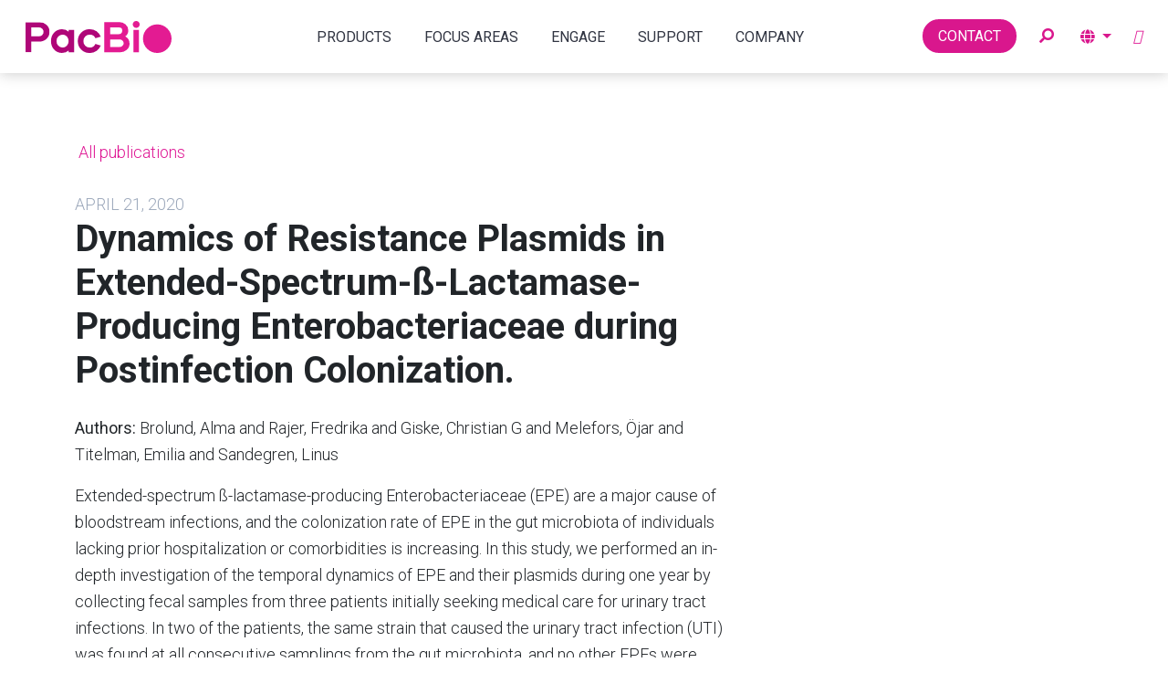

--- FILE ---
content_type: text/html; charset=UTF-8
request_url: https://www.pacb.com/publications/dynamics-of-resistance-plasmids-in-extended-spectrum-s-lactamase-producing-enterobacteriaceae-during-postinfection-colonization/
body_size: 55227
content:
<!doctype html> <html lang="en-US"> <head><script>if(navigator.userAgent.match(/MSIE|Internet Explorer/i)||navigator.userAgent.match(/Trident\/7\..*?rv:11/i)){let e=document.location.href;if(!e.match(/[?&]nonitro/)){if(e.indexOf("?")==-1){if(e.indexOf("#")==-1){document.location.href=e+"?nonitro=1"}else{document.location.href=e.replace("#","?nonitro=1#")}}else{if(e.indexOf("#")==-1){document.location.href=e+"&nonitro=1"}else{document.location.href=e.replace("#","&nonitro=1#")}}}}</script><link rel="preconnect" href="https://platform-api.sharethis.com" /><link rel="preconnect" href="https://cdn-ileaamc.nitrocdn.com" /><link rel="preconnect" href="https://www.googletagmanager.com" /><meta charset="UTF-8" /><meta name="viewport" content="width=device-width, initial-scale=1" /><meta name="msvalidate.01" content="766E0FF6E4AC2860D87924179444E35F" /><meta name="msapplication-TileColor" content="#da532c" /><meta name="theme-color" content="#ffffff" /><meta name='robots' content='index, follow, max-image-preview:large, max-snippet:-1, max-video-preview:-1' /><title>Dynamics of Resistance Plasmids in Extended-Spectrum-ß-Lactamase-Producing Enterobacteriaceae during Postinfection Colonization. - PacBio</title><meta name="description" content="Extended-spectrum ß-lactamase-producing Enterobacteriaceae (EPE) are a major cause of bloodstream infections, and the colonization rate of EPE in the gut microbiota of individuals lacking prior hospitalization or comorbidities is increasing. In this study, we performed an in-depth investigation of the temporal dynamics of EPE and their plasmids during one year by collecting fecal samples from three patients initially seeking medical care for urinary tract infections. In two of the patients, the same strain that caused the urinary tract infection (UTI) was found at all consecutive samplings from the gut microbiota, and no other EPEs were detected, while in the third patient the UTI strain was only found in the initial UTI sample. Instead, this patient presented a complex situation where a mixed microbiota of different EPE strain types, including three different E. coli ST131 variants, as well as different bacterial species, was identified over the course of the study. Different plasmid dynamics were displayed in each of the patients, including the spread of plasmids between different strain types over time and the transposition of blaCTX-M-15 from the chromosome to a plasmid, followed by subsequent loss through homologous recombination. Small cryptic plasmids were found in all isolates from all patients, and they appear to move frequently between different strains in the microbiota. In conclusion, we could demonstrate an extensive variation of EPE strain types, plasmid composition, rearrangements, and horizontal gene transfer of genetic material illustrating the high dynamics nature and interactive environment of the gut microbiota during post-UTI carriage.Copyright © 2019 American Society for Microbiology." /><meta property="og:locale" content="en_US" /><meta property="og:type" content="article" /><meta property="og:title" content="Dynamics of Resistance Plasmids in Extended-Spectrum-ß-Lactamase-Producing Enterobacteriaceae during Postinfection Colonization. - PacBio" /><meta property="og:description" content="Extended-spectrum ß-lactamase-producing Enterobacteriaceae (EPE) are a major cause of bloodstream infections, and the colonization rate of EPE in the gut microbiota of individuals lacking prior hospitalization or comorbidities is increasing. In this study, we performed an in-depth investigation of the temporal dynamics of EPE and their plasmids during one year by collecting fecal samples from three patients initially seeking medical care for urinary tract infections. In two of the patients, the same strain that caused the urinary tract infection (UTI) was found at all consecutive samplings from the gut microbiota, and no other EPEs were detected, while in the third patient the UTI strain was only found in the initial UTI sample. Instead, this patient presented a complex situation where a mixed microbiota of different EPE strain types, including three different E. coli ST131 variants, as well as different bacterial species, was identified over the course of the study. Different plasmid dynamics were displayed in each of the patients, including the spread of plasmids between different strain types over time and the transposition of blaCTX-M-15 from the chromosome to a plasmid, followed by subsequent loss through homologous recombination. Small cryptic plasmids were found in all isolates from all patients, and they appear to move frequently between different strains in the microbiota. In conclusion, we could demonstrate an extensive variation of EPE strain types, plasmid composition, rearrangements, and horizontal gene transfer of genetic material illustrating the high dynamics nature and interactive environment of the gut microbiota during post-UTI carriage.Copyright © 2019 American Society for Microbiology." /><meta property="og:url" content="https://www.pacb.com/publications/dynamics-of-resistance-plasmids-in-extended-spectrum-s-lactamase-producing-enterobacteriaceae-during-postinfection-colonization/" /><meta property="og:site_name" content="PacBio" /><meta property="og:image" content="https://www.pacb.com/wp-content/uploads/PacBio-sharing-image2.png" /><meta property="og:image:width" content="1200" /><meta property="og:image:height" content="630" /><meta property="og:image:type" content="image/png" /><meta name="twitter:card" content="summary_large_image" /><meta name="twitter:label1" content="Est. reading time" /><meta name="twitter:data1" content="1 minute" /><meta name="msapplication-TileImage" content="https://www.pacb.com/wp-content/uploads/cropped-pacbio-logo-512x512-1-270x270.png" /><meta name="generator" content="NitroPack" /><script>var NPSH,NitroScrollHelper;NPSH=NitroScrollHelper=function(){let e=null;const o=window.sessionStorage.getItem("nitroScrollPos");function t(){let e=JSON.parse(window.sessionStorage.getItem("nitroScrollPos"))||{};if(typeof e!=="object"){e={}}e[document.URL]=window.scrollY;window.sessionStorage.setItem("nitroScrollPos",JSON.stringify(e))}window.addEventListener("scroll",function(){if(e!==null){clearTimeout(e)}e=setTimeout(t,200)},{passive:true});let r={};r.getScrollPos=()=>{if(!o){return 0}const e=JSON.parse(o);return e[document.URL]||0};r.isScrolled=()=>{return r.getScrollPos()>document.documentElement.clientHeight*.5};return r}();</script><script>(function(){var a=false;var e=document.documentElement.classList;var i=navigator.userAgent.toLowerCase();var n=["android","iphone","ipad"];var r=n.length;var o;var d=null;for(var t=0;t<r;t++){o=n[t];if(i.indexOf(o)>-1)d=o;if(e.contains(o)){a=true;e.remove(o)}}if(a&&d){e.add(d);if(d=="iphone"||d=="ipad"){e.add("ios")}}})();</script><script type="text/worker" id="nitro-web-worker">var preloadRequests=0;var remainingCount={};var baseURI="";self.onmessage=function(e){switch(e.data.cmd){case"RESOURCE_PRELOAD":var o=e.data.requestId;remainingCount[o]=0;e.data.resources.forEach(function(e){preload(e,function(o){return function(){console.log(o+" DONE: "+e);if(--remainingCount[o]==0){self.postMessage({cmd:"RESOURCE_PRELOAD",requestId:o})}}}(o));remainingCount[o]++});break;case"SET_BASEURI":baseURI=e.data.uri;break}};async function preload(e,o){if(typeof URL!=="undefined"&&baseURI){try{var a=new URL(e,baseURI);e=a.href}catch(e){console.log("Worker error: "+e.message)}}console.log("Preloading "+e);try{var n=new Request(e,{mode:"no-cors",redirect:"follow"});await fetch(n);o()}catch(a){console.log(a);var r=new XMLHttpRequest;r.responseType="blob";r.onload=o;r.onerror=o;r.open("GET",e,true);r.send()}}</script><script id="nprl">(()=>{if(window.NPRL!=undefined)return;(function(e){var t=e.prototype;t.after||(t.after=function(){var e,t=arguments,n=t.length,r=0,i=this,o=i.parentNode,a=Node,c=String,u=document;if(o!==null){while(r<n){(e=t[r])instanceof a?(i=i.nextSibling)!==null?o.insertBefore(e,i):o.appendChild(e):o.appendChild(u.createTextNode(c(e)));++r}}})})(Element);var e,t;e=t=function(){var t=false;var r=window.URL||window.webkitURL;var i=true;var o=true;var a=2;var c=null;var u=null;var d=true;var s=window.nitroGtmExcludes!=undefined;var l=s?JSON.parse(atob(window.nitroGtmExcludes)).map(e=>new RegExp(e)):[];var f;var m;var v=null;var p=null;var g=null;var h={touch:["touchmove","touchend"],default:["mousemove","click","keydown","wheel"]};var E=true;var y=[];var w=false;var b=[];var S=0;var N=0;var L=false;var T=0;var R=null;var O=false;var A=false;var C=false;var P=[];var I=[];var M=[];var k=[];var x=false;var _={};var j=new Map;var B="noModule"in HTMLScriptElement.prototype;var q=requestAnimationFrame||mozRequestAnimationFrame||webkitRequestAnimationFrame||msRequestAnimationFrame;const D="gtm.js?id=";function H(e,t){if(!_[e]){_[e]=[]}_[e].push(t)}function U(e,t){if(_[e]){var n=0,r=_[e];for(var n=0;n<r.length;n++){r[n].call(this,t)}}}function Y(){(function(e,t){var r=null;var i=function(e){r(e)};var o=null;var a={};var c=null;var u=null;var d=0;e.addEventListener(t,function(r){if(["load","DOMContentLoaded"].indexOf(t)!=-1){if(u){Q(function(){e.triggerNitroEvent(t)})}c=true}else if(t=="readystatechange"){d++;n.ogReadyState=d==1?"interactive":"complete";if(u&&u>=d){n.documentReadyState=n.ogReadyState;Q(function(){e.triggerNitroEvent(t)})}}});e.addEventListener(t+"Nitro",function(e){if(["load","DOMContentLoaded"].indexOf(t)!=-1){if(!c){e.preventDefault();e.stopImmediatePropagation()}else{}u=true}else if(t=="readystatechange"){u=n.documentReadyState=="interactive"?1:2;if(d<u){e.preventDefault();e.stopImmediatePropagation()}}});switch(t){case"load":o="onload";break;case"readystatechange":o="onreadystatechange";break;case"pageshow":o="onpageshow";break;default:o=null;break}if(o){Object.defineProperty(e,o,{get:function(){return r},set:function(n){if(typeof n!=="function"){r=null;e.removeEventListener(t+"Nitro",i)}else{if(!r){e.addEventListener(t+"Nitro",i)}r=n}}})}Object.defineProperty(e,"addEventListener"+t,{value:function(r){if(r!=t||!n.startedScriptLoading||document.currentScript&&document.currentScript.hasAttribute("nitro-exclude")){}else{arguments[0]+="Nitro"}e.ogAddEventListener.apply(e,arguments);a[arguments[1]]=arguments[0]}});Object.defineProperty(e,"removeEventListener"+t,{value:function(t){var n=a[arguments[1]];arguments[0]=n;e.ogRemoveEventListener.apply(e,arguments)}});Object.defineProperty(e,"triggerNitroEvent"+t,{value:function(t,n){n=n||e;var r=new Event(t+"Nitro",{bubbles:true});r.isNitroPack=true;Object.defineProperty(r,"type",{get:function(){return t},set:function(){}});Object.defineProperty(r,"target",{get:function(){return n},set:function(){}});e.dispatchEvent(r)}});if(typeof e.triggerNitroEvent==="undefined"){(function(){var t=e.addEventListener;var n=e.removeEventListener;Object.defineProperty(e,"ogAddEventListener",{value:t});Object.defineProperty(e,"ogRemoveEventListener",{value:n});Object.defineProperty(e,"addEventListener",{value:function(n){var r="addEventListener"+n;if(typeof e[r]!=="undefined"){e[r].apply(e,arguments)}else{t.apply(e,arguments)}},writable:true});Object.defineProperty(e,"removeEventListener",{value:function(t){var r="removeEventListener"+t;if(typeof e[r]!=="undefined"){e[r].apply(e,arguments)}else{n.apply(e,arguments)}}});Object.defineProperty(e,"triggerNitroEvent",{value:function(t,n){var r="triggerNitroEvent"+t;if(typeof e[r]!=="undefined"){e[r].apply(e,arguments)}}})})()}}).apply(null,arguments)}Y(window,"load");Y(window,"pageshow");Y(window,"DOMContentLoaded");Y(document,"DOMContentLoaded");Y(document,"readystatechange");try{var F=new Worker(r.createObjectURL(new Blob([document.getElementById("nitro-web-worker").textContent],{type:"text/javascript"})))}catch(e){var F=new Worker("data:text/javascript;base64,"+btoa(document.getElementById("nitro-web-worker").textContent))}F.onmessage=function(e){if(e.data.cmd=="RESOURCE_PRELOAD"){U(e.data.requestId,e)}};if(typeof document.baseURI!=="undefined"){F.postMessage({cmd:"SET_BASEURI",uri:document.baseURI})}var G=function(e){if(--S==0){Q(K)}};var W=function(e){e.target.removeEventListener("load",W);e.target.removeEventListener("error",W);e.target.removeEventListener("nitroTimeout",W);if(e.type!="nitroTimeout"){clearTimeout(e.target.nitroTimeout)}if(--N==0&&S==0){Q(J)}};var X=function(e){var t=e.textContent;try{var n=r.createObjectURL(new Blob([t.replace(/^(?:<!--)?(.*?)(?:-->)?$/gm,"$1")],{type:"text/javascript"}))}catch(e){var n="data:text/javascript;base64,"+btoa(t.replace(/^(?:<!--)?(.*?)(?:-->)?$/gm,"$1"))}return n};var K=function(){n.documentReadyState="interactive";document.triggerNitroEvent("readystatechange");document.triggerNitroEvent("DOMContentLoaded");if(window.pageYOffset||window.pageXOffset){window.dispatchEvent(new Event("scroll"))}A=true;Q(function(){if(N==0){Q(J)}Q($)})};var J=function(){if(!A||O)return;O=true;R.disconnect();en();n.documentReadyState="complete";document.triggerNitroEvent("readystatechange");window.triggerNitroEvent("load",document);window.triggerNitroEvent("pageshow",document);if(window.pageYOffset||window.pageXOffset||location.hash){let e=typeof history.scrollRestoration!=="undefined"&&history.scrollRestoration=="auto";if(e&&typeof NPSH!=="undefined"&&NPSH.getScrollPos()>0&&window.pageYOffset>document.documentElement.clientHeight*.5){window.scrollTo(0,NPSH.getScrollPos())}else if(location.hash){try{let e=document.querySelector(location.hash);if(e){e.scrollIntoView()}}catch(e){}}}var e=null;if(a==1){e=eo}else{e=eu}Q(e)};var Q=function(e){setTimeout(e,0)};var V=function(e){if(e.type=="touchend"||e.type=="click"){g=e}};var $=function(){if(d&&g){setTimeout(function(e){return function(){var t=function(e,t,n){var r=new Event(e,{bubbles:true,cancelable:true});if(e=="click"){r.clientX=t;r.clientY=n}else{r.touches=[{clientX:t,clientY:n}]}return r};var n;if(e.type=="touchend"){var r=e.changedTouches[0];n=document.elementFromPoint(r.clientX,r.clientY);n.dispatchEvent(t("touchstart"),r.clientX,r.clientY);n.dispatchEvent(t("touchend"),r.clientX,r.clientY);n.dispatchEvent(t("click"),r.clientX,r.clientY)}else if(e.type=="click"){n=document.elementFromPoint(e.clientX,e.clientY);n.dispatchEvent(t("click"),e.clientX,e.clientY)}}}(g),150);g=null}};var z=function(e){if(e.tagName=="SCRIPT"&&!e.hasAttribute("data-nitro-for-id")&&!e.hasAttribute("nitro-document-write")||e.tagName=="IMG"&&(e.hasAttribute("src")||e.hasAttribute("srcset"))||e.tagName=="IFRAME"&&e.hasAttribute("src")||e.tagName=="LINK"&&e.hasAttribute("href")&&e.hasAttribute("rel")&&e.getAttribute("rel")=="stylesheet"){if(e.tagName==="IFRAME"&&e.src.indexOf("about:blank")>-1){return}var t="";switch(e.tagName){case"LINK":t=e.href;break;case"IMG":if(k.indexOf(e)>-1)return;t=e.srcset||e.src;break;default:t=e.src;break}var n=e.getAttribute("type");if(!t&&e.tagName!=="SCRIPT")return;if((e.tagName=="IMG"||e.tagName=="LINK")&&(t.indexOf("data:")===0||t.indexOf("blob:")===0))return;if(e.tagName=="SCRIPT"&&n&&n!=="text/javascript"&&n!=="application/javascript"){if(n!=="module"||!B)return}if(e.tagName==="SCRIPT"){if(k.indexOf(e)>-1)return;if(e.noModule&&B){return}let t=null;if(document.currentScript){if(document.currentScript.src&&document.currentScript.src.indexOf(D)>-1){t=document.currentScript}if(document.currentScript.hasAttribute("data-nitro-gtm-id")){e.setAttribute("data-nitro-gtm-id",document.currentScript.getAttribute("data-nitro-gtm-id"))}}else if(window.nitroCurrentScript){if(window.nitroCurrentScript.src&&window.nitroCurrentScript.src.indexOf(D)>-1){t=window.nitroCurrentScript}}if(t&&s){let n=false;for(const t of l){n=e.src?t.test(e.src):t.test(e.textContent);if(n){break}}if(!n){e.type="text/googletagmanagerscript";let n=t.hasAttribute("data-nitro-gtm-id")?t.getAttribute("data-nitro-gtm-id"):t.id;if(!j.has(n)){j.set(n,[])}let r=j.get(n);r.push(e);return}}if(!e.src){if(e.textContent.length>0){e.textContent+="\n;if(document.currentScript.nitroTimeout) {clearTimeout(document.currentScript.nitroTimeout);}; setTimeout(function() { this.dispatchEvent(new Event('load')); }.bind(document.currentScript), 0);"}else{return}}else{}k.push(e)}if(!e.hasOwnProperty("nitroTimeout")){N++;e.addEventListener("load",W,true);e.addEventListener("error",W,true);e.addEventListener("nitroTimeout",W,true);e.nitroTimeout=setTimeout(function(){console.log("Resource timed out",e);e.dispatchEvent(new Event("nitroTimeout"))},5e3)}}};var Z=function(e){if(e.hasOwnProperty("nitroTimeout")&&e.nitroTimeout){clearTimeout(e.nitroTimeout);e.nitroTimeout=null;e.dispatchEvent(new Event("nitroTimeout"))}};document.documentElement.addEventListener("load",function(e){if(e.target.tagName=="SCRIPT"||e.target.tagName=="IMG"){k.push(e.target)}},true);document.documentElement.addEventListener("error",function(e){if(e.target.tagName=="SCRIPT"||e.target.tagName=="IMG"){k.push(e.target)}},true);var ee=["appendChild","replaceChild","insertBefore","prepend","append","before","after","replaceWith","insertAdjacentElement"];var et=function(){if(s){window._nitro_setTimeout=window.setTimeout;window.setTimeout=function(e,t,...n){let r=document.currentScript||window.nitroCurrentScript;if(!r||r.src&&r.src.indexOf(D)==-1){return window._nitro_setTimeout.call(window,e,t,...n)}return window._nitro_setTimeout.call(window,function(e,t){return function(...n){window.nitroCurrentScript=e;t(...n)}}(r,e),t,...n)}}ee.forEach(function(e){HTMLElement.prototype["og"+e]=HTMLElement.prototype[e];HTMLElement.prototype[e]=function(...t){if(this.parentNode||this===document.documentElement){switch(e){case"replaceChild":case"insertBefore":t.pop();break;case"insertAdjacentElement":t.shift();break}t.forEach(function(e){if(!e)return;if(e.tagName=="SCRIPT"){z(e)}else{if(e.children&&e.children.length>0){e.querySelectorAll("script").forEach(z)}}})}return this["og"+e].apply(this,arguments)}})};var en=function(){if(s&&typeof window._nitro_setTimeout==="function"){window.setTimeout=window._nitro_setTimeout}ee.forEach(function(e){HTMLElement.prototype[e]=HTMLElement.prototype["og"+e]})};var er=async function(){if(o){ef(f);ef(V);if(v){clearTimeout(v);v=null}}if(T===1){L=true;return}else if(T===0){T=-1}n.startedScriptLoading=true;Object.defineProperty(document,"readyState",{get:function(){return n.documentReadyState},set:function(){}});var e=document.documentElement;var t={attributes:true,attributeFilter:["src"],childList:true,subtree:true};R=new MutationObserver(function(e,t){e.forEach(function(e){if(e.type=="childList"&&e.addedNodes.length>0){e.addedNodes.forEach(function(e){if(!document.documentElement.contains(e)){return}if(e.tagName=="IMG"||e.tagName=="IFRAME"||e.tagName=="LINK"){z(e)}})}if(e.type=="childList"&&e.removedNodes.length>0){e.removedNodes.forEach(function(e){if(e.tagName=="IFRAME"||e.tagName=="LINK"){Z(e)}})}if(e.type=="attributes"){var t=e.target;if(!document.documentElement.contains(t)){return}if(t.tagName=="IFRAME"||t.tagName=="LINK"||t.tagName=="IMG"||t.tagName=="SCRIPT"){z(t)}}})});R.observe(e,t);if(!s){et()}await Promise.all(P);var r=b.shift();var i=null;var a=false;while(r){var c;var u=JSON.parse(atob(r.meta));var d=u.delay;if(r.type=="inline"){var l=document.getElementById(r.id);if(l){l.remove()}else{r=b.shift();continue}c=X(l);if(c===false){r=b.shift();continue}}else{c=r.src}if(!a&&r.type!="inline"&&(typeof u.attributes.async!="undefined"||typeof u.attributes.defer!="undefined")){if(i===null){i=r}else if(i===r){a=true}if(!a){b.push(r);r=b.shift();continue}}var m=document.createElement("script");m.src=c;m.setAttribute("data-nitro-for-id",r.id);for(var p in u.attributes){try{if(u.attributes[p]===false){m.setAttribute(p,"")}else{m.setAttribute(p,u.attributes[p])}}catch(e){console.log("Error while setting script attribute",m,e)}}m.async=false;if(u.canonicalLink!=""&&Object.getOwnPropertyDescriptor(m,"src")?.configurable!==false){(e=>{Object.defineProperty(m,"src",{get:function(){return e.canonicalLink},set:function(){}})})(u)}if(d){setTimeout((function(e,t){var n=document.querySelector("[data-nitro-marker-id='"+t+"']");if(n){n.after(e)}else{document.head.appendChild(e)}}).bind(null,m,r.id),d)}else{m.addEventListener("load",G);m.addEventListener("error",G);if(!m.noModule||!B){S++}var g=document.querySelector("[data-nitro-marker-id='"+r.id+"']");if(g){Q(function(e,t){return function(){e.after(t)}}(g,m))}else{Q(function(e){return function(){document.head.appendChild(e)}}(m))}}r=b.shift()}};var ei=function(){var e=document.getElementById("nitro-deferred-styles");var t=document.createElement("div");t.innerHTML=e.textContent;return t};var eo=async function(e){isPreload=e&&e.type=="NitroPreload";if(!isPreload){T=-1;E=false;if(o){ef(f);ef(V);if(v){clearTimeout(v);v=null}}}if(w===false){var t=ei();let e=t.querySelectorAll('style,link[rel="stylesheet"]');w=e.length;if(w){let e=document.getElementById("nitro-deferred-styles-marker");e.replaceWith.apply(e,t.childNodes)}else if(isPreload){Q(ed)}else{es()}}else if(w===0&&!isPreload){es()}};var ea=function(){var e=ei();var t=e.childNodes;var n;var r=[];for(var i=0;i<t.length;i++){n=t[i];if(n.href){r.push(n.href)}}var o="css-preload";H(o,function(e){eo(new Event("NitroPreload"))});if(r.length){F.postMessage({cmd:"RESOURCE_PRELOAD",resources:r,requestId:o})}else{Q(function(){U(o)})}};var ec=function(){if(T===-1)return;T=1;var e=[];var t,n;for(var r=0;r<b.length;r++){t=b[r];if(t.type!="inline"){if(t.src){n=JSON.parse(atob(t.meta));if(n.delay)continue;if(n.attributes.type&&n.attributes.type=="module"&&!B)continue;e.push(t.src)}}}if(e.length){var i="js-preload";H(i,function(e){T=2;if(L){Q(er)}});F.postMessage({cmd:"RESOURCE_PRELOAD",resources:e,requestId:i})}};var eu=function(){while(I.length){style=I.shift();if(style.hasAttribute("nitropack-onload")){style.setAttribute("onload",style.getAttribute("nitropack-onload"));Q(function(e){return function(){e.dispatchEvent(new Event("load"))}}(style))}}while(M.length){style=M.shift();if(style.hasAttribute("nitropack-onerror")){style.setAttribute("onerror",style.getAttribute("nitropack-onerror"));Q(function(e){return function(){e.dispatchEvent(new Event("error"))}}(style))}}};var ed=function(){if(!x){if(i){Q(function(){var e=document.getElementById("nitro-critical-css");if(e){e.remove()}})}x=true;onStylesLoadEvent=new Event("NitroStylesLoaded");onStylesLoadEvent.isNitroPack=true;window.dispatchEvent(onStylesLoadEvent)}};var es=function(){if(a==2){Q(er)}else{eu()}};var el=function(e){m.forEach(function(t){document.addEventListener(t,e,true)})};var ef=function(e){m.forEach(function(t){document.removeEventListener(t,e,true)})};if(s){et()}return{setAutoRemoveCriticalCss:function(e){i=e},registerScript:function(e,t,n){b.push({type:"remote",src:e,id:t,meta:n})},registerInlineScript:function(e,t){b.push({type:"inline",id:e,meta:t})},registerStyle:function(e,t,n){y.push({href:e,rel:t,media:n})},onLoadStyle:function(e){I.push(e);if(w!==false&&--w==0){Q(ed);if(E){E=false}else{es()}}},onErrorStyle:function(e){M.push(e);if(w!==false&&--w==0){Q(ed);if(E){E=false}else{es()}}},loadJs:function(e,t){if(!e.src){var n=X(e);if(n!==false){e.src=n;e.textContent=""}}if(t){Q(function(e,t){return function(){e.after(t)}}(t,e))}else{Q(function(e){return function(){document.head.appendChild(e)}}(e))}},loadQueuedResources:async function(){window.dispatchEvent(new Event("NitroBootStart"));if(p){clearTimeout(p);p=null}window.removeEventListener("load",e.loadQueuedResources);f=a==1?er:eo;if(!o||g){Q(f)}else{if(navigator.userAgent.indexOf(" Edge/")==-1){ea();H("css-preload",ec)}el(f);if(u){if(c){v=setTimeout(f,c)}}else{}}},fontPreload:function(e){var t="critical-fonts";H(t,function(e){document.getElementById("nitro-critical-fonts").type="text/css"});F.postMessage({cmd:"RESOURCE_PRELOAD",resources:e,requestId:t})},boot:function(){if(t)return;t=true;C=typeof NPSH!=="undefined"&&NPSH.isScrolled();let n=document.prerendering;if(location.hash||C||n){o=false}m=h.default.concat(h.touch);p=setTimeout(e.loadQueuedResources,1500);el(V);if(C){e.loadQueuedResources()}else{window.addEventListener("load",e.loadQueuedResources)}},addPrerequisite:function(e){P.push(e)},getTagManagerNodes:function(e){if(!e)return j;return j.get(e)??[]}}}();var n,r;n=r=function(){var t=document.write;return{documentWrite:function(n,r){if(n&&n.hasAttribute("nitro-exclude")){return t.call(document,r)}var i=null;if(n.documentWriteContainer){i=n.documentWriteContainer}else{i=document.createElement("span");n.documentWriteContainer=i}var o=null;if(n){if(n.hasAttribute("data-nitro-for-id")){o=document.querySelector('template[data-nitro-marker-id="'+n.getAttribute("data-nitro-for-id")+'"]')}else{o=n}}i.innerHTML+=r;i.querySelectorAll("script").forEach(function(e){e.setAttribute("nitro-document-write","")});if(!i.parentNode){if(o){o.parentNode.insertBefore(i,o)}else{document.body.appendChild(i)}}var a=document.createElement("span");a.innerHTML=r;var c=a.querySelectorAll("script");if(c.length){c.forEach(function(t){var n=t.getAttributeNames();var r=document.createElement("script");n.forEach(function(e){r.setAttribute(e,t.getAttribute(e))});r.async=false;if(!t.src&&t.textContent){r.textContent=t.textContent}e.loadJs(r,o)})}},TrustLogo:function(e,t){var n=document.getElementById(e);var r=document.createElement("img");r.src=t;n.parentNode.insertBefore(r,n)},documentReadyState:"loading",ogReadyState:document.readyState,startedScriptLoading:false,loadScriptDelayed:function(e,t){setTimeout(function(){var t=document.createElement("script");t.src=e;document.head.appendChild(t)},t)}}}();document.write=function(e){n.documentWrite(document.currentScript,e)};document.writeln=function(e){n.documentWrite(document.currentScript,e+"\n")};window.NPRL=e;window.NitroResourceLoader=t;window.NPh=n;window.NitroPackHelper=r})();</script><template id="nitro-deferred-styles-marker"></template><style id="nitro-fonts">@font-face{font-family:dashicons;src:url("https://cdn-ileaamc.nitrocdn.com/saCGjhfsnHihUCILLZSxgfOXwdfXxtMy/assets/static/source/rev-ded0ec1/www.pacb.com/wp-includes/fonts/cc26977e9557edbbc60f1255fb1de6ee.dashicons.eot");src:url("https://cdn-ileaamc.nitrocdn.com/saCGjhfsnHihUCILLZSxgfOXwdfXxtMy/assets/static/source/rev-ded0ec1/www.pacb.com/wp-includes/fonts/cc26977e9557edbbc60f1255fb1de6ee.dashicons.ttf") format("truetype");font-weight:400;font-style:normal;font-display:swap}@font-face{font-family:"Roboto";font-style:italic;font-weight:100;font-stretch:100%;font-display:swap;src:url("https://fonts.gstatic.com/s/roboto/v50/KFO5CnqEu92Fr1Mu53ZEC9_Vu3r1gIhOszmkC3kaSTbQWt4N.woff2") format("woff2");unicode-range:U+0460-052F,U+1C80-1C8A,U+20B4,U+2DE0-2DFF,U+A640-A69F,U+FE2E-FE2F}@font-face{font-family:"Roboto";font-style:italic;font-weight:100;font-stretch:100%;font-display:swap;src:url("https://fonts.gstatic.com/s/roboto/v50/KFO5CnqEu92Fr1Mu53ZEC9_Vu3r1gIhOszmkAnkaSTbQWt4N.woff2") format("woff2");unicode-range:U+0301,U+0400-045F,U+0490-0491,U+04B0-04B1,U+2116}@font-face{font-family:"Roboto";font-style:italic;font-weight:100;font-stretch:100%;font-display:swap;src:url("https://fonts.gstatic.com/s/roboto/v50/KFO5CnqEu92Fr1Mu53ZEC9_Vu3r1gIhOszmkCnkaSTbQWt4N.woff2") format("woff2");unicode-range:U+1F00-1FFF}@font-face{font-family:"Roboto";font-style:italic;font-weight:100;font-stretch:100%;font-display:swap;src:url("https://fonts.gstatic.com/s/roboto/v50/KFO5CnqEu92Fr1Mu53ZEC9_Vu3r1gIhOszmkBXkaSTbQWt4N.woff2") format("woff2");unicode-range:U+0370-0377,U+037A-037F,U+0384-038A,U+038C,U+038E-03A1,U+03A3-03FF}@font-face{font-family:"Roboto";font-style:italic;font-weight:100;font-stretch:100%;font-display:swap;src:url("https://fonts.gstatic.com/s/roboto/v50/KFO5CnqEu92Fr1Mu53ZEC9_Vu3r1gIhOszmkenkaSTbQWt4N.woff2") format("woff2");unicode-range:U+0302-0303,U+0305,U+0307-0308,U+0310,U+0312,U+0315,U+031A,U+0326-0327,U+032C,U+032F-0330,U+0332-0333,U+0338,U+033A,U+0346,U+034D,U+0391-03A1,U+03A3-03A9,U+03B1-03C9,U+03D1,U+03D5-03D6,U+03F0-03F1,U+03F4-03F5,U+2016-2017,U+2034-2038,U+203C,U+2040,U+2043,U+2047,U+2050,U+2057,U+205F,U+2070-2071,U+2074-208E,U+2090-209C,U+20D0-20DC,U+20E1,U+20E5-20EF,U+2100-2112,U+2114-2115,U+2117-2121,U+2123-214F,U+2190,U+2192,U+2194-21AE,U+21B0-21E5,U+21F1-21F2,U+21F4-2211,U+2213-2214,U+2216-22FF,U+2308-230B,U+2310,U+2319,U+231C-2321,U+2336-237A,U+237C,U+2395,U+239B-23B7,U+23D0,U+23DC-23E1,U+2474-2475,U+25AF,U+25B3,U+25B7,U+25BD,U+25C1,U+25CA,U+25CC,U+25FB,U+266D-266F,U+27C0-27FF,U+2900-2AFF,U+2B0E-2B11,U+2B30-2B4C,U+2BFE,U+3030,U+FF5B,U+FF5D,U+1D400-1D7FF,U+1EE00-1EEFF}@font-face{font-family:"Roboto";font-style:italic;font-weight:100;font-stretch:100%;font-display:swap;src:url("https://fonts.gstatic.com/s/roboto/v50/KFO5CnqEu92Fr1Mu53ZEC9_Vu3r1gIhOszmkaHkaSTbQWt4N.woff2") format("woff2");unicode-range:U+0001-000C,U+000E-001F,U+007F-009F,U+20DD-20E0,U+20E2-20E4,U+2150-218F,U+2190,U+2192,U+2194-2199,U+21AF,U+21E6-21F0,U+21F3,U+2218-2219,U+2299,U+22C4-22C6,U+2300-243F,U+2440-244A,U+2460-24FF,U+25A0-27BF,U+2800-28FF,U+2921-2922,U+2981,U+29BF,U+29EB,U+2B00-2BFF,U+4DC0-4DFF,U+FFF9-FFFB,U+10140-1018E,U+10190-1019C,U+101A0,U+101D0-101FD,U+102E0-102FB,U+10E60-10E7E,U+1D2C0-1D2D3,U+1D2E0-1D37F,U+1F000-1F0FF,U+1F100-1F1AD,U+1F1E6-1F1FF,U+1F30D-1F30F,U+1F315,U+1F31C,U+1F31E,U+1F320-1F32C,U+1F336,U+1F378,U+1F37D,U+1F382,U+1F393-1F39F,U+1F3A7-1F3A8,U+1F3AC-1F3AF,U+1F3C2,U+1F3C4-1F3C6,U+1F3CA-1F3CE,U+1F3D4-1F3E0,U+1F3ED,U+1F3F1-1F3F3,U+1F3F5-1F3F7,U+1F408,U+1F415,U+1F41F,U+1F426,U+1F43F,U+1F441-1F442,U+1F444,U+1F446-1F449,U+1F44C-1F44E,U+1F453,U+1F46A,U+1F47D,U+1F4A3,U+1F4B0,U+1F4B3,U+1F4B9,U+1F4BB,U+1F4BF,U+1F4C8-1F4CB,U+1F4D6,U+1F4DA,U+1F4DF,U+1F4E3-1F4E6,U+1F4EA-1F4ED,U+1F4F7,U+1F4F9-1F4FB,U+1F4FD-1F4FE,U+1F503,U+1F507-1F50B,U+1F50D,U+1F512-1F513,U+1F53E-1F54A,U+1F54F-1F5FA,U+1F610,U+1F650-1F67F,U+1F687,U+1F68D,U+1F691,U+1F694,U+1F698,U+1F6AD,U+1F6B2,U+1F6B9-1F6BA,U+1F6BC,U+1F6C6-1F6CF,U+1F6D3-1F6D7,U+1F6E0-1F6EA,U+1F6F0-1F6F3,U+1F6F7-1F6FC,U+1F700-1F7FF,U+1F800-1F80B,U+1F810-1F847,U+1F850-1F859,U+1F860-1F887,U+1F890-1F8AD,U+1F8B0-1F8BB,U+1F8C0-1F8C1,U+1F900-1F90B,U+1F93B,U+1F946,U+1F984,U+1F996,U+1F9E9,U+1FA00-1FA6F,U+1FA70-1FA7C,U+1FA80-1FA89,U+1FA8F-1FAC6,U+1FACE-1FADC,U+1FADF-1FAE9,U+1FAF0-1FAF8,U+1FB00-1FBFF}@font-face{font-family:"Roboto";font-style:italic;font-weight:100;font-stretch:100%;font-display:swap;src:url("https://fonts.gstatic.com/s/roboto/v50/KFO5CnqEu92Fr1Mu53ZEC9_Vu3r1gIhOszmkCXkaSTbQWt4N.woff2") format("woff2");unicode-range:U+0102-0103,U+0110-0111,U+0128-0129,U+0168-0169,U+01A0-01A1,U+01AF-01B0,U+0300-0301,U+0303-0304,U+0308-0309,U+0323,U+0329,U+1EA0-1EF9,U+20AB}@font-face{font-family:"Roboto";font-style:italic;font-weight:100;font-stretch:100%;font-display:swap;src:url("https://fonts.gstatic.com/s/roboto/v50/KFO5CnqEu92Fr1Mu53ZEC9_Vu3r1gIhOszmkCHkaSTbQWt4N.woff2") format("woff2");unicode-range:U+0100-02BA,U+02BD-02C5,U+02C7-02CC,U+02CE-02D7,U+02DD-02FF,U+0304,U+0308,U+0329,U+1D00-1DBF,U+1E00-1E9F,U+1EF2-1EFF,U+2020,U+20A0-20AB,U+20AD-20C0,U+2113,U+2C60-2C7F,U+A720-A7FF}@font-face{font-family:"Roboto";font-style:italic;font-weight:100;font-stretch:100%;font-display:swap;src:url("https://fonts.gstatic.com/s/roboto/v50/KFO5CnqEu92Fr1Mu53ZEC9_Vu3r1gIhOszmkBnkaSTbQWg.woff2") format("woff2");unicode-range:U+0000-00FF,U+0131,U+0152-0153,U+02BB-02BC,U+02C6,U+02DA,U+02DC,U+0304,U+0308,U+0329,U+2000-206F,U+20AC,U+2122,U+2191,U+2193,U+2212,U+2215,U+FEFF,U+FFFD}@font-face{font-family:"Roboto";font-style:italic;font-weight:300;font-stretch:100%;font-display:swap;src:url("https://fonts.gstatic.com/s/roboto/v50/KFO5CnqEu92Fr1Mu53ZEC9_Vu3r1gIhOszmkC3kaSTbQWt4N.woff2") format("woff2");unicode-range:U+0460-052F,U+1C80-1C8A,U+20B4,U+2DE0-2DFF,U+A640-A69F,U+FE2E-FE2F}@font-face{font-family:"Roboto";font-style:italic;font-weight:300;font-stretch:100%;font-display:swap;src:url("https://fonts.gstatic.com/s/roboto/v50/KFO5CnqEu92Fr1Mu53ZEC9_Vu3r1gIhOszmkAnkaSTbQWt4N.woff2") format("woff2");unicode-range:U+0301,U+0400-045F,U+0490-0491,U+04B0-04B1,U+2116}@font-face{font-family:"Roboto";font-style:italic;font-weight:300;font-stretch:100%;font-display:swap;src:url("https://fonts.gstatic.com/s/roboto/v50/KFO5CnqEu92Fr1Mu53ZEC9_Vu3r1gIhOszmkCnkaSTbQWt4N.woff2") format("woff2");unicode-range:U+1F00-1FFF}@font-face{font-family:"Roboto";font-style:italic;font-weight:300;font-stretch:100%;font-display:swap;src:url("https://fonts.gstatic.com/s/roboto/v50/KFO5CnqEu92Fr1Mu53ZEC9_Vu3r1gIhOszmkBXkaSTbQWt4N.woff2") format("woff2");unicode-range:U+0370-0377,U+037A-037F,U+0384-038A,U+038C,U+038E-03A1,U+03A3-03FF}@font-face{font-family:"Roboto";font-style:italic;font-weight:300;font-stretch:100%;font-display:swap;src:url("https://fonts.gstatic.com/s/roboto/v50/KFO5CnqEu92Fr1Mu53ZEC9_Vu3r1gIhOszmkenkaSTbQWt4N.woff2") format("woff2");unicode-range:U+0302-0303,U+0305,U+0307-0308,U+0310,U+0312,U+0315,U+031A,U+0326-0327,U+032C,U+032F-0330,U+0332-0333,U+0338,U+033A,U+0346,U+034D,U+0391-03A1,U+03A3-03A9,U+03B1-03C9,U+03D1,U+03D5-03D6,U+03F0-03F1,U+03F4-03F5,U+2016-2017,U+2034-2038,U+203C,U+2040,U+2043,U+2047,U+2050,U+2057,U+205F,U+2070-2071,U+2074-208E,U+2090-209C,U+20D0-20DC,U+20E1,U+20E5-20EF,U+2100-2112,U+2114-2115,U+2117-2121,U+2123-214F,U+2190,U+2192,U+2194-21AE,U+21B0-21E5,U+21F1-21F2,U+21F4-2211,U+2213-2214,U+2216-22FF,U+2308-230B,U+2310,U+2319,U+231C-2321,U+2336-237A,U+237C,U+2395,U+239B-23B7,U+23D0,U+23DC-23E1,U+2474-2475,U+25AF,U+25B3,U+25B7,U+25BD,U+25C1,U+25CA,U+25CC,U+25FB,U+266D-266F,U+27C0-27FF,U+2900-2AFF,U+2B0E-2B11,U+2B30-2B4C,U+2BFE,U+3030,U+FF5B,U+FF5D,U+1D400-1D7FF,U+1EE00-1EEFF}@font-face{font-family:"Roboto";font-style:italic;font-weight:300;font-stretch:100%;font-display:swap;src:url("https://fonts.gstatic.com/s/roboto/v50/KFO5CnqEu92Fr1Mu53ZEC9_Vu3r1gIhOszmkaHkaSTbQWt4N.woff2") format("woff2");unicode-range:U+0001-000C,U+000E-001F,U+007F-009F,U+20DD-20E0,U+20E2-20E4,U+2150-218F,U+2190,U+2192,U+2194-2199,U+21AF,U+21E6-21F0,U+21F3,U+2218-2219,U+2299,U+22C4-22C6,U+2300-243F,U+2440-244A,U+2460-24FF,U+25A0-27BF,U+2800-28FF,U+2921-2922,U+2981,U+29BF,U+29EB,U+2B00-2BFF,U+4DC0-4DFF,U+FFF9-FFFB,U+10140-1018E,U+10190-1019C,U+101A0,U+101D0-101FD,U+102E0-102FB,U+10E60-10E7E,U+1D2C0-1D2D3,U+1D2E0-1D37F,U+1F000-1F0FF,U+1F100-1F1AD,U+1F1E6-1F1FF,U+1F30D-1F30F,U+1F315,U+1F31C,U+1F31E,U+1F320-1F32C,U+1F336,U+1F378,U+1F37D,U+1F382,U+1F393-1F39F,U+1F3A7-1F3A8,U+1F3AC-1F3AF,U+1F3C2,U+1F3C4-1F3C6,U+1F3CA-1F3CE,U+1F3D4-1F3E0,U+1F3ED,U+1F3F1-1F3F3,U+1F3F5-1F3F7,U+1F408,U+1F415,U+1F41F,U+1F426,U+1F43F,U+1F441-1F442,U+1F444,U+1F446-1F449,U+1F44C-1F44E,U+1F453,U+1F46A,U+1F47D,U+1F4A3,U+1F4B0,U+1F4B3,U+1F4B9,U+1F4BB,U+1F4BF,U+1F4C8-1F4CB,U+1F4D6,U+1F4DA,U+1F4DF,U+1F4E3-1F4E6,U+1F4EA-1F4ED,U+1F4F7,U+1F4F9-1F4FB,U+1F4FD-1F4FE,U+1F503,U+1F507-1F50B,U+1F50D,U+1F512-1F513,U+1F53E-1F54A,U+1F54F-1F5FA,U+1F610,U+1F650-1F67F,U+1F687,U+1F68D,U+1F691,U+1F694,U+1F698,U+1F6AD,U+1F6B2,U+1F6B9-1F6BA,U+1F6BC,U+1F6C6-1F6CF,U+1F6D3-1F6D7,U+1F6E0-1F6EA,U+1F6F0-1F6F3,U+1F6F7-1F6FC,U+1F700-1F7FF,U+1F800-1F80B,U+1F810-1F847,U+1F850-1F859,U+1F860-1F887,U+1F890-1F8AD,U+1F8B0-1F8BB,U+1F8C0-1F8C1,U+1F900-1F90B,U+1F93B,U+1F946,U+1F984,U+1F996,U+1F9E9,U+1FA00-1FA6F,U+1FA70-1FA7C,U+1FA80-1FA89,U+1FA8F-1FAC6,U+1FACE-1FADC,U+1FADF-1FAE9,U+1FAF0-1FAF8,U+1FB00-1FBFF}@font-face{font-family:"Roboto";font-style:italic;font-weight:300;font-stretch:100%;font-display:swap;src:url("https://fonts.gstatic.com/s/roboto/v50/KFO5CnqEu92Fr1Mu53ZEC9_Vu3r1gIhOszmkCXkaSTbQWt4N.woff2") format("woff2");unicode-range:U+0102-0103,U+0110-0111,U+0128-0129,U+0168-0169,U+01A0-01A1,U+01AF-01B0,U+0300-0301,U+0303-0304,U+0308-0309,U+0323,U+0329,U+1EA0-1EF9,U+20AB}@font-face{font-family:"Roboto";font-style:italic;font-weight:300;font-stretch:100%;font-display:swap;src:url("https://fonts.gstatic.com/s/roboto/v50/KFO5CnqEu92Fr1Mu53ZEC9_Vu3r1gIhOszmkCHkaSTbQWt4N.woff2") format("woff2");unicode-range:U+0100-02BA,U+02BD-02C5,U+02C7-02CC,U+02CE-02D7,U+02DD-02FF,U+0304,U+0308,U+0329,U+1D00-1DBF,U+1E00-1E9F,U+1EF2-1EFF,U+2020,U+20A0-20AB,U+20AD-20C0,U+2113,U+2C60-2C7F,U+A720-A7FF}@font-face{font-family:"Roboto";font-style:italic;font-weight:300;font-stretch:100%;font-display:swap;src:url("https://fonts.gstatic.com/s/roboto/v50/KFO5CnqEu92Fr1Mu53ZEC9_Vu3r1gIhOszmkBnkaSTbQWg.woff2") format("woff2");unicode-range:U+0000-00FF,U+0131,U+0152-0153,U+02BB-02BC,U+02C6,U+02DA,U+02DC,U+0304,U+0308,U+0329,U+2000-206F,U+20AC,U+2122,U+2191,U+2193,U+2212,U+2215,U+FEFF,U+FFFD}@font-face{font-family:"Roboto";font-style:italic;font-weight:400;font-stretch:100%;font-display:swap;src:url("https://fonts.gstatic.com/s/roboto/v50/KFO5CnqEu92Fr1Mu53ZEC9_Vu3r1gIhOszmkC3kaSTbQWt4N.woff2") format("woff2");unicode-range:U+0460-052F,U+1C80-1C8A,U+20B4,U+2DE0-2DFF,U+A640-A69F,U+FE2E-FE2F}@font-face{font-family:"Roboto";font-style:italic;font-weight:400;font-stretch:100%;font-display:swap;src:url("https://fonts.gstatic.com/s/roboto/v50/KFO5CnqEu92Fr1Mu53ZEC9_Vu3r1gIhOszmkAnkaSTbQWt4N.woff2") format("woff2");unicode-range:U+0301,U+0400-045F,U+0490-0491,U+04B0-04B1,U+2116}@font-face{font-family:"Roboto";font-style:italic;font-weight:400;font-stretch:100%;font-display:swap;src:url("https://fonts.gstatic.com/s/roboto/v50/KFO5CnqEu92Fr1Mu53ZEC9_Vu3r1gIhOszmkCnkaSTbQWt4N.woff2") format("woff2");unicode-range:U+1F00-1FFF}@font-face{font-family:"Roboto";font-style:italic;font-weight:400;font-stretch:100%;font-display:swap;src:url("https://fonts.gstatic.com/s/roboto/v50/KFO5CnqEu92Fr1Mu53ZEC9_Vu3r1gIhOszmkBXkaSTbQWt4N.woff2") format("woff2");unicode-range:U+0370-0377,U+037A-037F,U+0384-038A,U+038C,U+038E-03A1,U+03A3-03FF}@font-face{font-family:"Roboto";font-style:italic;font-weight:400;font-stretch:100%;font-display:swap;src:url("https://fonts.gstatic.com/s/roboto/v50/KFO5CnqEu92Fr1Mu53ZEC9_Vu3r1gIhOszmkenkaSTbQWt4N.woff2") format("woff2");unicode-range:U+0302-0303,U+0305,U+0307-0308,U+0310,U+0312,U+0315,U+031A,U+0326-0327,U+032C,U+032F-0330,U+0332-0333,U+0338,U+033A,U+0346,U+034D,U+0391-03A1,U+03A3-03A9,U+03B1-03C9,U+03D1,U+03D5-03D6,U+03F0-03F1,U+03F4-03F5,U+2016-2017,U+2034-2038,U+203C,U+2040,U+2043,U+2047,U+2050,U+2057,U+205F,U+2070-2071,U+2074-208E,U+2090-209C,U+20D0-20DC,U+20E1,U+20E5-20EF,U+2100-2112,U+2114-2115,U+2117-2121,U+2123-214F,U+2190,U+2192,U+2194-21AE,U+21B0-21E5,U+21F1-21F2,U+21F4-2211,U+2213-2214,U+2216-22FF,U+2308-230B,U+2310,U+2319,U+231C-2321,U+2336-237A,U+237C,U+2395,U+239B-23B7,U+23D0,U+23DC-23E1,U+2474-2475,U+25AF,U+25B3,U+25B7,U+25BD,U+25C1,U+25CA,U+25CC,U+25FB,U+266D-266F,U+27C0-27FF,U+2900-2AFF,U+2B0E-2B11,U+2B30-2B4C,U+2BFE,U+3030,U+FF5B,U+FF5D,U+1D400-1D7FF,U+1EE00-1EEFF}@font-face{font-family:"Roboto";font-style:italic;font-weight:400;font-stretch:100%;font-display:swap;src:url("https://fonts.gstatic.com/s/roboto/v50/KFO5CnqEu92Fr1Mu53ZEC9_Vu3r1gIhOszmkaHkaSTbQWt4N.woff2") format("woff2");unicode-range:U+0001-000C,U+000E-001F,U+007F-009F,U+20DD-20E0,U+20E2-20E4,U+2150-218F,U+2190,U+2192,U+2194-2199,U+21AF,U+21E6-21F0,U+21F3,U+2218-2219,U+2299,U+22C4-22C6,U+2300-243F,U+2440-244A,U+2460-24FF,U+25A0-27BF,U+2800-28FF,U+2921-2922,U+2981,U+29BF,U+29EB,U+2B00-2BFF,U+4DC0-4DFF,U+FFF9-FFFB,U+10140-1018E,U+10190-1019C,U+101A0,U+101D0-101FD,U+102E0-102FB,U+10E60-10E7E,U+1D2C0-1D2D3,U+1D2E0-1D37F,U+1F000-1F0FF,U+1F100-1F1AD,U+1F1E6-1F1FF,U+1F30D-1F30F,U+1F315,U+1F31C,U+1F31E,U+1F320-1F32C,U+1F336,U+1F378,U+1F37D,U+1F382,U+1F393-1F39F,U+1F3A7-1F3A8,U+1F3AC-1F3AF,U+1F3C2,U+1F3C4-1F3C6,U+1F3CA-1F3CE,U+1F3D4-1F3E0,U+1F3ED,U+1F3F1-1F3F3,U+1F3F5-1F3F7,U+1F408,U+1F415,U+1F41F,U+1F426,U+1F43F,U+1F441-1F442,U+1F444,U+1F446-1F449,U+1F44C-1F44E,U+1F453,U+1F46A,U+1F47D,U+1F4A3,U+1F4B0,U+1F4B3,U+1F4B9,U+1F4BB,U+1F4BF,U+1F4C8-1F4CB,U+1F4D6,U+1F4DA,U+1F4DF,U+1F4E3-1F4E6,U+1F4EA-1F4ED,U+1F4F7,U+1F4F9-1F4FB,U+1F4FD-1F4FE,U+1F503,U+1F507-1F50B,U+1F50D,U+1F512-1F513,U+1F53E-1F54A,U+1F54F-1F5FA,U+1F610,U+1F650-1F67F,U+1F687,U+1F68D,U+1F691,U+1F694,U+1F698,U+1F6AD,U+1F6B2,U+1F6B9-1F6BA,U+1F6BC,U+1F6C6-1F6CF,U+1F6D3-1F6D7,U+1F6E0-1F6EA,U+1F6F0-1F6F3,U+1F6F7-1F6FC,U+1F700-1F7FF,U+1F800-1F80B,U+1F810-1F847,U+1F850-1F859,U+1F860-1F887,U+1F890-1F8AD,U+1F8B0-1F8BB,U+1F8C0-1F8C1,U+1F900-1F90B,U+1F93B,U+1F946,U+1F984,U+1F996,U+1F9E9,U+1FA00-1FA6F,U+1FA70-1FA7C,U+1FA80-1FA89,U+1FA8F-1FAC6,U+1FACE-1FADC,U+1FADF-1FAE9,U+1FAF0-1FAF8,U+1FB00-1FBFF}@font-face{font-family:"Roboto";font-style:italic;font-weight:400;font-stretch:100%;font-display:swap;src:url("https://fonts.gstatic.com/s/roboto/v50/KFO5CnqEu92Fr1Mu53ZEC9_Vu3r1gIhOszmkCXkaSTbQWt4N.woff2") format("woff2");unicode-range:U+0102-0103,U+0110-0111,U+0128-0129,U+0168-0169,U+01A0-01A1,U+01AF-01B0,U+0300-0301,U+0303-0304,U+0308-0309,U+0323,U+0329,U+1EA0-1EF9,U+20AB}@font-face{font-family:"Roboto";font-style:italic;font-weight:400;font-stretch:100%;font-display:swap;src:url("https://fonts.gstatic.com/s/roboto/v50/KFO5CnqEu92Fr1Mu53ZEC9_Vu3r1gIhOszmkCHkaSTbQWt4N.woff2") format("woff2");unicode-range:U+0100-02BA,U+02BD-02C5,U+02C7-02CC,U+02CE-02D7,U+02DD-02FF,U+0304,U+0308,U+0329,U+1D00-1DBF,U+1E00-1E9F,U+1EF2-1EFF,U+2020,U+20A0-20AB,U+20AD-20C0,U+2113,U+2C60-2C7F,U+A720-A7FF}@font-face{font-family:"Roboto";font-style:italic;font-weight:400;font-stretch:100%;font-display:swap;src:url("https://fonts.gstatic.com/s/roboto/v50/KFO5CnqEu92Fr1Mu53ZEC9_Vu3r1gIhOszmkBnkaSTbQWg.woff2") format("woff2");unicode-range:U+0000-00FF,U+0131,U+0152-0153,U+02BB-02BC,U+02C6,U+02DA,U+02DC,U+0304,U+0308,U+0329,U+2000-206F,U+20AC,U+2122,U+2191,U+2193,U+2212,U+2215,U+FEFF,U+FFFD}@font-face{font-family:"Roboto";font-style:italic;font-weight:500;font-stretch:100%;font-display:swap;src:url("https://fonts.gstatic.com/s/roboto/v50/KFO5CnqEu92Fr1Mu53ZEC9_Vu3r1gIhOszmkC3kaSTbQWt4N.woff2") format("woff2");unicode-range:U+0460-052F,U+1C80-1C8A,U+20B4,U+2DE0-2DFF,U+A640-A69F,U+FE2E-FE2F}@font-face{font-family:"Roboto";font-style:italic;font-weight:500;font-stretch:100%;font-display:swap;src:url("https://fonts.gstatic.com/s/roboto/v50/KFO5CnqEu92Fr1Mu53ZEC9_Vu3r1gIhOszmkAnkaSTbQWt4N.woff2") format("woff2");unicode-range:U+0301,U+0400-045F,U+0490-0491,U+04B0-04B1,U+2116}@font-face{font-family:"Roboto";font-style:italic;font-weight:500;font-stretch:100%;font-display:swap;src:url("https://fonts.gstatic.com/s/roboto/v50/KFO5CnqEu92Fr1Mu53ZEC9_Vu3r1gIhOszmkCnkaSTbQWt4N.woff2") format("woff2");unicode-range:U+1F00-1FFF}@font-face{font-family:"Roboto";font-style:italic;font-weight:500;font-stretch:100%;font-display:swap;src:url("https://fonts.gstatic.com/s/roboto/v50/KFO5CnqEu92Fr1Mu53ZEC9_Vu3r1gIhOszmkBXkaSTbQWt4N.woff2") format("woff2");unicode-range:U+0370-0377,U+037A-037F,U+0384-038A,U+038C,U+038E-03A1,U+03A3-03FF}@font-face{font-family:"Roboto";font-style:italic;font-weight:500;font-stretch:100%;font-display:swap;src:url("https://fonts.gstatic.com/s/roboto/v50/KFO5CnqEu92Fr1Mu53ZEC9_Vu3r1gIhOszmkenkaSTbQWt4N.woff2") format("woff2");unicode-range:U+0302-0303,U+0305,U+0307-0308,U+0310,U+0312,U+0315,U+031A,U+0326-0327,U+032C,U+032F-0330,U+0332-0333,U+0338,U+033A,U+0346,U+034D,U+0391-03A1,U+03A3-03A9,U+03B1-03C9,U+03D1,U+03D5-03D6,U+03F0-03F1,U+03F4-03F5,U+2016-2017,U+2034-2038,U+203C,U+2040,U+2043,U+2047,U+2050,U+2057,U+205F,U+2070-2071,U+2074-208E,U+2090-209C,U+20D0-20DC,U+20E1,U+20E5-20EF,U+2100-2112,U+2114-2115,U+2117-2121,U+2123-214F,U+2190,U+2192,U+2194-21AE,U+21B0-21E5,U+21F1-21F2,U+21F4-2211,U+2213-2214,U+2216-22FF,U+2308-230B,U+2310,U+2319,U+231C-2321,U+2336-237A,U+237C,U+2395,U+239B-23B7,U+23D0,U+23DC-23E1,U+2474-2475,U+25AF,U+25B3,U+25B7,U+25BD,U+25C1,U+25CA,U+25CC,U+25FB,U+266D-266F,U+27C0-27FF,U+2900-2AFF,U+2B0E-2B11,U+2B30-2B4C,U+2BFE,U+3030,U+FF5B,U+FF5D,U+1D400-1D7FF,U+1EE00-1EEFF}@font-face{font-family:"Roboto";font-style:italic;font-weight:500;font-stretch:100%;font-display:swap;src:url("https://fonts.gstatic.com/s/roboto/v50/KFO5CnqEu92Fr1Mu53ZEC9_Vu3r1gIhOszmkaHkaSTbQWt4N.woff2") format("woff2");unicode-range:U+0001-000C,U+000E-001F,U+007F-009F,U+20DD-20E0,U+20E2-20E4,U+2150-218F,U+2190,U+2192,U+2194-2199,U+21AF,U+21E6-21F0,U+21F3,U+2218-2219,U+2299,U+22C4-22C6,U+2300-243F,U+2440-244A,U+2460-24FF,U+25A0-27BF,U+2800-28FF,U+2921-2922,U+2981,U+29BF,U+29EB,U+2B00-2BFF,U+4DC0-4DFF,U+FFF9-FFFB,U+10140-1018E,U+10190-1019C,U+101A0,U+101D0-101FD,U+102E0-102FB,U+10E60-10E7E,U+1D2C0-1D2D3,U+1D2E0-1D37F,U+1F000-1F0FF,U+1F100-1F1AD,U+1F1E6-1F1FF,U+1F30D-1F30F,U+1F315,U+1F31C,U+1F31E,U+1F320-1F32C,U+1F336,U+1F378,U+1F37D,U+1F382,U+1F393-1F39F,U+1F3A7-1F3A8,U+1F3AC-1F3AF,U+1F3C2,U+1F3C4-1F3C6,U+1F3CA-1F3CE,U+1F3D4-1F3E0,U+1F3ED,U+1F3F1-1F3F3,U+1F3F5-1F3F7,U+1F408,U+1F415,U+1F41F,U+1F426,U+1F43F,U+1F441-1F442,U+1F444,U+1F446-1F449,U+1F44C-1F44E,U+1F453,U+1F46A,U+1F47D,U+1F4A3,U+1F4B0,U+1F4B3,U+1F4B9,U+1F4BB,U+1F4BF,U+1F4C8-1F4CB,U+1F4D6,U+1F4DA,U+1F4DF,U+1F4E3-1F4E6,U+1F4EA-1F4ED,U+1F4F7,U+1F4F9-1F4FB,U+1F4FD-1F4FE,U+1F503,U+1F507-1F50B,U+1F50D,U+1F512-1F513,U+1F53E-1F54A,U+1F54F-1F5FA,U+1F610,U+1F650-1F67F,U+1F687,U+1F68D,U+1F691,U+1F694,U+1F698,U+1F6AD,U+1F6B2,U+1F6B9-1F6BA,U+1F6BC,U+1F6C6-1F6CF,U+1F6D3-1F6D7,U+1F6E0-1F6EA,U+1F6F0-1F6F3,U+1F6F7-1F6FC,U+1F700-1F7FF,U+1F800-1F80B,U+1F810-1F847,U+1F850-1F859,U+1F860-1F887,U+1F890-1F8AD,U+1F8B0-1F8BB,U+1F8C0-1F8C1,U+1F900-1F90B,U+1F93B,U+1F946,U+1F984,U+1F996,U+1F9E9,U+1FA00-1FA6F,U+1FA70-1FA7C,U+1FA80-1FA89,U+1FA8F-1FAC6,U+1FACE-1FADC,U+1FADF-1FAE9,U+1FAF0-1FAF8,U+1FB00-1FBFF}@font-face{font-family:"Roboto";font-style:italic;font-weight:500;font-stretch:100%;font-display:swap;src:url("https://fonts.gstatic.com/s/roboto/v50/KFO5CnqEu92Fr1Mu53ZEC9_Vu3r1gIhOszmkCXkaSTbQWt4N.woff2") format("woff2");unicode-range:U+0102-0103,U+0110-0111,U+0128-0129,U+0168-0169,U+01A0-01A1,U+01AF-01B0,U+0300-0301,U+0303-0304,U+0308-0309,U+0323,U+0329,U+1EA0-1EF9,U+20AB}@font-face{font-family:"Roboto";font-style:italic;font-weight:500;font-stretch:100%;font-display:swap;src:url("https://fonts.gstatic.com/s/roboto/v50/KFO5CnqEu92Fr1Mu53ZEC9_Vu3r1gIhOszmkCHkaSTbQWt4N.woff2") format("woff2");unicode-range:U+0100-02BA,U+02BD-02C5,U+02C7-02CC,U+02CE-02D7,U+02DD-02FF,U+0304,U+0308,U+0329,U+1D00-1DBF,U+1E00-1E9F,U+1EF2-1EFF,U+2020,U+20A0-20AB,U+20AD-20C0,U+2113,U+2C60-2C7F,U+A720-A7FF}@font-face{font-family:"Roboto";font-style:italic;font-weight:500;font-stretch:100%;font-display:swap;src:url("https://fonts.gstatic.com/s/roboto/v50/KFO5CnqEu92Fr1Mu53ZEC9_Vu3r1gIhOszmkBnkaSTbQWg.woff2") format("woff2");unicode-range:U+0000-00FF,U+0131,U+0152-0153,U+02BB-02BC,U+02C6,U+02DA,U+02DC,U+0304,U+0308,U+0329,U+2000-206F,U+20AC,U+2122,U+2191,U+2193,U+2212,U+2215,U+FEFF,U+FFFD}@font-face{font-family:"Roboto";font-style:italic;font-weight:700;font-stretch:100%;font-display:swap;src:url("https://fonts.gstatic.com/s/roboto/v50/KFO5CnqEu92Fr1Mu53ZEC9_Vu3r1gIhOszmkC3kaSTbQWt4N.woff2") format("woff2");unicode-range:U+0460-052F,U+1C80-1C8A,U+20B4,U+2DE0-2DFF,U+A640-A69F,U+FE2E-FE2F}@font-face{font-family:"Roboto";font-style:italic;font-weight:700;font-stretch:100%;font-display:swap;src:url("https://fonts.gstatic.com/s/roboto/v50/KFO5CnqEu92Fr1Mu53ZEC9_Vu3r1gIhOszmkAnkaSTbQWt4N.woff2") format("woff2");unicode-range:U+0301,U+0400-045F,U+0490-0491,U+04B0-04B1,U+2116}@font-face{font-family:"Roboto";font-style:italic;font-weight:700;font-stretch:100%;font-display:swap;src:url("https://fonts.gstatic.com/s/roboto/v50/KFO5CnqEu92Fr1Mu53ZEC9_Vu3r1gIhOszmkCnkaSTbQWt4N.woff2") format("woff2");unicode-range:U+1F00-1FFF}@font-face{font-family:"Roboto";font-style:italic;font-weight:700;font-stretch:100%;font-display:swap;src:url("https://fonts.gstatic.com/s/roboto/v50/KFO5CnqEu92Fr1Mu53ZEC9_Vu3r1gIhOszmkBXkaSTbQWt4N.woff2") format("woff2");unicode-range:U+0370-0377,U+037A-037F,U+0384-038A,U+038C,U+038E-03A1,U+03A3-03FF}@font-face{font-family:"Roboto";font-style:italic;font-weight:700;font-stretch:100%;font-display:swap;src:url("https://fonts.gstatic.com/s/roboto/v50/KFO5CnqEu92Fr1Mu53ZEC9_Vu3r1gIhOszmkenkaSTbQWt4N.woff2") format("woff2");unicode-range:U+0302-0303,U+0305,U+0307-0308,U+0310,U+0312,U+0315,U+031A,U+0326-0327,U+032C,U+032F-0330,U+0332-0333,U+0338,U+033A,U+0346,U+034D,U+0391-03A1,U+03A3-03A9,U+03B1-03C9,U+03D1,U+03D5-03D6,U+03F0-03F1,U+03F4-03F5,U+2016-2017,U+2034-2038,U+203C,U+2040,U+2043,U+2047,U+2050,U+2057,U+205F,U+2070-2071,U+2074-208E,U+2090-209C,U+20D0-20DC,U+20E1,U+20E5-20EF,U+2100-2112,U+2114-2115,U+2117-2121,U+2123-214F,U+2190,U+2192,U+2194-21AE,U+21B0-21E5,U+21F1-21F2,U+21F4-2211,U+2213-2214,U+2216-22FF,U+2308-230B,U+2310,U+2319,U+231C-2321,U+2336-237A,U+237C,U+2395,U+239B-23B7,U+23D0,U+23DC-23E1,U+2474-2475,U+25AF,U+25B3,U+25B7,U+25BD,U+25C1,U+25CA,U+25CC,U+25FB,U+266D-266F,U+27C0-27FF,U+2900-2AFF,U+2B0E-2B11,U+2B30-2B4C,U+2BFE,U+3030,U+FF5B,U+FF5D,U+1D400-1D7FF,U+1EE00-1EEFF}@font-face{font-family:"Roboto";font-style:italic;font-weight:700;font-stretch:100%;font-display:swap;src:url("https://fonts.gstatic.com/s/roboto/v50/KFO5CnqEu92Fr1Mu53ZEC9_Vu3r1gIhOszmkaHkaSTbQWt4N.woff2") format("woff2");unicode-range:U+0001-000C,U+000E-001F,U+007F-009F,U+20DD-20E0,U+20E2-20E4,U+2150-218F,U+2190,U+2192,U+2194-2199,U+21AF,U+21E6-21F0,U+21F3,U+2218-2219,U+2299,U+22C4-22C6,U+2300-243F,U+2440-244A,U+2460-24FF,U+25A0-27BF,U+2800-28FF,U+2921-2922,U+2981,U+29BF,U+29EB,U+2B00-2BFF,U+4DC0-4DFF,U+FFF9-FFFB,U+10140-1018E,U+10190-1019C,U+101A0,U+101D0-101FD,U+102E0-102FB,U+10E60-10E7E,U+1D2C0-1D2D3,U+1D2E0-1D37F,U+1F000-1F0FF,U+1F100-1F1AD,U+1F1E6-1F1FF,U+1F30D-1F30F,U+1F315,U+1F31C,U+1F31E,U+1F320-1F32C,U+1F336,U+1F378,U+1F37D,U+1F382,U+1F393-1F39F,U+1F3A7-1F3A8,U+1F3AC-1F3AF,U+1F3C2,U+1F3C4-1F3C6,U+1F3CA-1F3CE,U+1F3D4-1F3E0,U+1F3ED,U+1F3F1-1F3F3,U+1F3F5-1F3F7,U+1F408,U+1F415,U+1F41F,U+1F426,U+1F43F,U+1F441-1F442,U+1F444,U+1F446-1F449,U+1F44C-1F44E,U+1F453,U+1F46A,U+1F47D,U+1F4A3,U+1F4B0,U+1F4B3,U+1F4B9,U+1F4BB,U+1F4BF,U+1F4C8-1F4CB,U+1F4D6,U+1F4DA,U+1F4DF,U+1F4E3-1F4E6,U+1F4EA-1F4ED,U+1F4F7,U+1F4F9-1F4FB,U+1F4FD-1F4FE,U+1F503,U+1F507-1F50B,U+1F50D,U+1F512-1F513,U+1F53E-1F54A,U+1F54F-1F5FA,U+1F610,U+1F650-1F67F,U+1F687,U+1F68D,U+1F691,U+1F694,U+1F698,U+1F6AD,U+1F6B2,U+1F6B9-1F6BA,U+1F6BC,U+1F6C6-1F6CF,U+1F6D3-1F6D7,U+1F6E0-1F6EA,U+1F6F0-1F6F3,U+1F6F7-1F6FC,U+1F700-1F7FF,U+1F800-1F80B,U+1F810-1F847,U+1F850-1F859,U+1F860-1F887,U+1F890-1F8AD,U+1F8B0-1F8BB,U+1F8C0-1F8C1,U+1F900-1F90B,U+1F93B,U+1F946,U+1F984,U+1F996,U+1F9E9,U+1FA00-1FA6F,U+1FA70-1FA7C,U+1FA80-1FA89,U+1FA8F-1FAC6,U+1FACE-1FADC,U+1FADF-1FAE9,U+1FAF0-1FAF8,U+1FB00-1FBFF}@font-face{font-family:"Roboto";font-style:italic;font-weight:700;font-stretch:100%;font-display:swap;src:url("https://fonts.gstatic.com/s/roboto/v50/KFO5CnqEu92Fr1Mu53ZEC9_Vu3r1gIhOszmkCXkaSTbQWt4N.woff2") format("woff2");unicode-range:U+0102-0103,U+0110-0111,U+0128-0129,U+0168-0169,U+01A0-01A1,U+01AF-01B0,U+0300-0301,U+0303-0304,U+0308-0309,U+0323,U+0329,U+1EA0-1EF9,U+20AB}@font-face{font-family:"Roboto";font-style:italic;font-weight:700;font-stretch:100%;font-display:swap;src:url("https://fonts.gstatic.com/s/roboto/v50/KFO5CnqEu92Fr1Mu53ZEC9_Vu3r1gIhOszmkCHkaSTbQWt4N.woff2") format("woff2");unicode-range:U+0100-02BA,U+02BD-02C5,U+02C7-02CC,U+02CE-02D7,U+02DD-02FF,U+0304,U+0308,U+0329,U+1D00-1DBF,U+1E00-1E9F,U+1EF2-1EFF,U+2020,U+20A0-20AB,U+20AD-20C0,U+2113,U+2C60-2C7F,U+A720-A7FF}@font-face{font-family:"Roboto";font-style:italic;font-weight:700;font-stretch:100%;font-display:swap;src:url("https://fonts.gstatic.com/s/roboto/v50/KFO5CnqEu92Fr1Mu53ZEC9_Vu3r1gIhOszmkBnkaSTbQWg.woff2") format("woff2");unicode-range:U+0000-00FF,U+0131,U+0152-0153,U+02BB-02BC,U+02C6,U+02DA,U+02DC,U+0304,U+0308,U+0329,U+2000-206F,U+20AC,U+2122,U+2191,U+2193,U+2212,U+2215,U+FEFF,U+FFFD}@font-face{font-family:"Roboto";font-style:italic;font-weight:900;font-stretch:100%;font-display:swap;src:url("https://fonts.gstatic.com/s/roboto/v50/KFO5CnqEu92Fr1Mu53ZEC9_Vu3r1gIhOszmkC3kaSTbQWt4N.woff2") format("woff2");unicode-range:U+0460-052F,U+1C80-1C8A,U+20B4,U+2DE0-2DFF,U+A640-A69F,U+FE2E-FE2F}@font-face{font-family:"Roboto";font-style:italic;font-weight:900;font-stretch:100%;font-display:swap;src:url("https://fonts.gstatic.com/s/roboto/v50/KFO5CnqEu92Fr1Mu53ZEC9_Vu3r1gIhOszmkAnkaSTbQWt4N.woff2") format("woff2");unicode-range:U+0301,U+0400-045F,U+0490-0491,U+04B0-04B1,U+2116}@font-face{font-family:"Roboto";font-style:italic;font-weight:900;font-stretch:100%;font-display:swap;src:url("https://fonts.gstatic.com/s/roboto/v50/KFO5CnqEu92Fr1Mu53ZEC9_Vu3r1gIhOszmkCnkaSTbQWt4N.woff2") format("woff2");unicode-range:U+1F00-1FFF}@font-face{font-family:"Roboto";font-style:italic;font-weight:900;font-stretch:100%;font-display:swap;src:url("https://fonts.gstatic.com/s/roboto/v50/KFO5CnqEu92Fr1Mu53ZEC9_Vu3r1gIhOszmkBXkaSTbQWt4N.woff2") format("woff2");unicode-range:U+0370-0377,U+037A-037F,U+0384-038A,U+038C,U+038E-03A1,U+03A3-03FF}@font-face{font-family:"Roboto";font-style:italic;font-weight:900;font-stretch:100%;font-display:swap;src:url("https://fonts.gstatic.com/s/roboto/v50/KFO5CnqEu92Fr1Mu53ZEC9_Vu3r1gIhOszmkenkaSTbQWt4N.woff2") format("woff2");unicode-range:U+0302-0303,U+0305,U+0307-0308,U+0310,U+0312,U+0315,U+031A,U+0326-0327,U+032C,U+032F-0330,U+0332-0333,U+0338,U+033A,U+0346,U+034D,U+0391-03A1,U+03A3-03A9,U+03B1-03C9,U+03D1,U+03D5-03D6,U+03F0-03F1,U+03F4-03F5,U+2016-2017,U+2034-2038,U+203C,U+2040,U+2043,U+2047,U+2050,U+2057,U+205F,U+2070-2071,U+2074-208E,U+2090-209C,U+20D0-20DC,U+20E1,U+20E5-20EF,U+2100-2112,U+2114-2115,U+2117-2121,U+2123-214F,U+2190,U+2192,U+2194-21AE,U+21B0-21E5,U+21F1-21F2,U+21F4-2211,U+2213-2214,U+2216-22FF,U+2308-230B,U+2310,U+2319,U+231C-2321,U+2336-237A,U+237C,U+2395,U+239B-23B7,U+23D0,U+23DC-23E1,U+2474-2475,U+25AF,U+25B3,U+25B7,U+25BD,U+25C1,U+25CA,U+25CC,U+25FB,U+266D-266F,U+27C0-27FF,U+2900-2AFF,U+2B0E-2B11,U+2B30-2B4C,U+2BFE,U+3030,U+FF5B,U+FF5D,U+1D400-1D7FF,U+1EE00-1EEFF}@font-face{font-family:"Roboto";font-style:italic;font-weight:900;font-stretch:100%;font-display:swap;src:url("https://fonts.gstatic.com/s/roboto/v50/KFO5CnqEu92Fr1Mu53ZEC9_Vu3r1gIhOszmkaHkaSTbQWt4N.woff2") format("woff2");unicode-range:U+0001-000C,U+000E-001F,U+007F-009F,U+20DD-20E0,U+20E2-20E4,U+2150-218F,U+2190,U+2192,U+2194-2199,U+21AF,U+21E6-21F0,U+21F3,U+2218-2219,U+2299,U+22C4-22C6,U+2300-243F,U+2440-244A,U+2460-24FF,U+25A0-27BF,U+2800-28FF,U+2921-2922,U+2981,U+29BF,U+29EB,U+2B00-2BFF,U+4DC0-4DFF,U+FFF9-FFFB,U+10140-1018E,U+10190-1019C,U+101A0,U+101D0-101FD,U+102E0-102FB,U+10E60-10E7E,U+1D2C0-1D2D3,U+1D2E0-1D37F,U+1F000-1F0FF,U+1F100-1F1AD,U+1F1E6-1F1FF,U+1F30D-1F30F,U+1F315,U+1F31C,U+1F31E,U+1F320-1F32C,U+1F336,U+1F378,U+1F37D,U+1F382,U+1F393-1F39F,U+1F3A7-1F3A8,U+1F3AC-1F3AF,U+1F3C2,U+1F3C4-1F3C6,U+1F3CA-1F3CE,U+1F3D4-1F3E0,U+1F3ED,U+1F3F1-1F3F3,U+1F3F5-1F3F7,U+1F408,U+1F415,U+1F41F,U+1F426,U+1F43F,U+1F441-1F442,U+1F444,U+1F446-1F449,U+1F44C-1F44E,U+1F453,U+1F46A,U+1F47D,U+1F4A3,U+1F4B0,U+1F4B3,U+1F4B9,U+1F4BB,U+1F4BF,U+1F4C8-1F4CB,U+1F4D6,U+1F4DA,U+1F4DF,U+1F4E3-1F4E6,U+1F4EA-1F4ED,U+1F4F7,U+1F4F9-1F4FB,U+1F4FD-1F4FE,U+1F503,U+1F507-1F50B,U+1F50D,U+1F512-1F513,U+1F53E-1F54A,U+1F54F-1F5FA,U+1F610,U+1F650-1F67F,U+1F687,U+1F68D,U+1F691,U+1F694,U+1F698,U+1F6AD,U+1F6B2,U+1F6B9-1F6BA,U+1F6BC,U+1F6C6-1F6CF,U+1F6D3-1F6D7,U+1F6E0-1F6EA,U+1F6F0-1F6F3,U+1F6F7-1F6FC,U+1F700-1F7FF,U+1F800-1F80B,U+1F810-1F847,U+1F850-1F859,U+1F860-1F887,U+1F890-1F8AD,U+1F8B0-1F8BB,U+1F8C0-1F8C1,U+1F900-1F90B,U+1F93B,U+1F946,U+1F984,U+1F996,U+1F9E9,U+1FA00-1FA6F,U+1FA70-1FA7C,U+1FA80-1FA89,U+1FA8F-1FAC6,U+1FACE-1FADC,U+1FADF-1FAE9,U+1FAF0-1FAF8,U+1FB00-1FBFF}@font-face{font-family:"Roboto";font-style:italic;font-weight:900;font-stretch:100%;font-display:swap;src:url("https://fonts.gstatic.com/s/roboto/v50/KFO5CnqEu92Fr1Mu53ZEC9_Vu3r1gIhOszmkCXkaSTbQWt4N.woff2") format("woff2");unicode-range:U+0102-0103,U+0110-0111,U+0128-0129,U+0168-0169,U+01A0-01A1,U+01AF-01B0,U+0300-0301,U+0303-0304,U+0308-0309,U+0323,U+0329,U+1EA0-1EF9,U+20AB}@font-face{font-family:"Roboto";font-style:italic;font-weight:900;font-stretch:100%;font-display:swap;src:url("https://fonts.gstatic.com/s/roboto/v50/KFO5CnqEu92Fr1Mu53ZEC9_Vu3r1gIhOszmkCHkaSTbQWt4N.woff2") format("woff2");unicode-range:U+0100-02BA,U+02BD-02C5,U+02C7-02CC,U+02CE-02D7,U+02DD-02FF,U+0304,U+0308,U+0329,U+1D00-1DBF,U+1E00-1E9F,U+1EF2-1EFF,U+2020,U+20A0-20AB,U+20AD-20C0,U+2113,U+2C60-2C7F,U+A720-A7FF}@font-face{font-family:"Roboto";font-style:italic;font-weight:900;font-stretch:100%;font-display:swap;src:url("https://fonts.gstatic.com/s/roboto/v50/KFO5CnqEu92Fr1Mu53ZEC9_Vu3r1gIhOszmkBnkaSTbQWg.woff2") format("woff2");unicode-range:U+0000-00FF,U+0131,U+0152-0153,U+02BB-02BC,U+02C6,U+02DA,U+02DC,U+0304,U+0308,U+0329,U+2000-206F,U+20AC,U+2122,U+2191,U+2193,U+2212,U+2215,U+FEFF,U+FFFD}@font-face{font-family:"Roboto";font-style:normal;font-weight:100;font-stretch:100%;font-display:swap;src:url("https://fonts.gstatic.com/s/roboto/v50/KFO7CnqEu92Fr1ME7kSn66aGLdTylUAMa3GUBHMdazTgWw.woff2") format("woff2");unicode-range:U+0460-052F,U+1C80-1C8A,U+20B4,U+2DE0-2DFF,U+A640-A69F,U+FE2E-FE2F}@font-face{font-family:"Roboto";font-style:normal;font-weight:100;font-stretch:100%;font-display:swap;src:url("https://fonts.gstatic.com/s/roboto/v50/KFO7CnqEu92Fr1ME7kSn66aGLdTylUAMa3iUBHMdazTgWw.woff2") format("woff2");unicode-range:U+0301,U+0400-045F,U+0490-0491,U+04B0-04B1,U+2116}@font-face{font-family:"Roboto";font-style:normal;font-weight:100;font-stretch:100%;font-display:swap;src:url("https://fonts.gstatic.com/s/roboto/v50/KFO7CnqEu92Fr1ME7kSn66aGLdTylUAMa3CUBHMdazTgWw.woff2") format("woff2");unicode-range:U+1F00-1FFF}@font-face{font-family:"Roboto";font-style:normal;font-weight:100;font-stretch:100%;font-display:swap;src:url("https://fonts.gstatic.com/s/roboto/v50/KFO7CnqEu92Fr1ME7kSn66aGLdTylUAMa3-UBHMdazTgWw.woff2") format("woff2");unicode-range:U+0370-0377,U+037A-037F,U+0384-038A,U+038C,U+038E-03A1,U+03A3-03FF}@font-face{font-family:"Roboto";font-style:normal;font-weight:100;font-stretch:100%;font-display:swap;src:url("https://fonts.gstatic.com/s/roboto/v50/KFO7CnqEu92Fr1ME7kSn66aGLdTylUAMawCUBHMdazTgWw.woff2") format("woff2");unicode-range:U+0302-0303,U+0305,U+0307-0308,U+0310,U+0312,U+0315,U+031A,U+0326-0327,U+032C,U+032F-0330,U+0332-0333,U+0338,U+033A,U+0346,U+034D,U+0391-03A1,U+03A3-03A9,U+03B1-03C9,U+03D1,U+03D5-03D6,U+03F0-03F1,U+03F4-03F5,U+2016-2017,U+2034-2038,U+203C,U+2040,U+2043,U+2047,U+2050,U+2057,U+205F,U+2070-2071,U+2074-208E,U+2090-209C,U+20D0-20DC,U+20E1,U+20E5-20EF,U+2100-2112,U+2114-2115,U+2117-2121,U+2123-214F,U+2190,U+2192,U+2194-21AE,U+21B0-21E5,U+21F1-21F2,U+21F4-2211,U+2213-2214,U+2216-22FF,U+2308-230B,U+2310,U+2319,U+231C-2321,U+2336-237A,U+237C,U+2395,U+239B-23B7,U+23D0,U+23DC-23E1,U+2474-2475,U+25AF,U+25B3,U+25B7,U+25BD,U+25C1,U+25CA,U+25CC,U+25FB,U+266D-266F,U+27C0-27FF,U+2900-2AFF,U+2B0E-2B11,U+2B30-2B4C,U+2BFE,U+3030,U+FF5B,U+FF5D,U+1D400-1D7FF,U+1EE00-1EEFF}@font-face{font-family:"Roboto";font-style:normal;font-weight:100;font-stretch:100%;font-display:swap;src:url("https://fonts.gstatic.com/s/roboto/v50/KFO7CnqEu92Fr1ME7kSn66aGLdTylUAMaxKUBHMdazTgWw.woff2") format("woff2");unicode-range:U+0001-000C,U+000E-001F,U+007F-009F,U+20DD-20E0,U+20E2-20E4,U+2150-218F,U+2190,U+2192,U+2194-2199,U+21AF,U+21E6-21F0,U+21F3,U+2218-2219,U+2299,U+22C4-22C6,U+2300-243F,U+2440-244A,U+2460-24FF,U+25A0-27BF,U+2800-28FF,U+2921-2922,U+2981,U+29BF,U+29EB,U+2B00-2BFF,U+4DC0-4DFF,U+FFF9-FFFB,U+10140-1018E,U+10190-1019C,U+101A0,U+101D0-101FD,U+102E0-102FB,U+10E60-10E7E,U+1D2C0-1D2D3,U+1D2E0-1D37F,U+1F000-1F0FF,U+1F100-1F1AD,U+1F1E6-1F1FF,U+1F30D-1F30F,U+1F315,U+1F31C,U+1F31E,U+1F320-1F32C,U+1F336,U+1F378,U+1F37D,U+1F382,U+1F393-1F39F,U+1F3A7-1F3A8,U+1F3AC-1F3AF,U+1F3C2,U+1F3C4-1F3C6,U+1F3CA-1F3CE,U+1F3D4-1F3E0,U+1F3ED,U+1F3F1-1F3F3,U+1F3F5-1F3F7,U+1F408,U+1F415,U+1F41F,U+1F426,U+1F43F,U+1F441-1F442,U+1F444,U+1F446-1F449,U+1F44C-1F44E,U+1F453,U+1F46A,U+1F47D,U+1F4A3,U+1F4B0,U+1F4B3,U+1F4B9,U+1F4BB,U+1F4BF,U+1F4C8-1F4CB,U+1F4D6,U+1F4DA,U+1F4DF,U+1F4E3-1F4E6,U+1F4EA-1F4ED,U+1F4F7,U+1F4F9-1F4FB,U+1F4FD-1F4FE,U+1F503,U+1F507-1F50B,U+1F50D,U+1F512-1F513,U+1F53E-1F54A,U+1F54F-1F5FA,U+1F610,U+1F650-1F67F,U+1F687,U+1F68D,U+1F691,U+1F694,U+1F698,U+1F6AD,U+1F6B2,U+1F6B9-1F6BA,U+1F6BC,U+1F6C6-1F6CF,U+1F6D3-1F6D7,U+1F6E0-1F6EA,U+1F6F0-1F6F3,U+1F6F7-1F6FC,U+1F700-1F7FF,U+1F800-1F80B,U+1F810-1F847,U+1F850-1F859,U+1F860-1F887,U+1F890-1F8AD,U+1F8B0-1F8BB,U+1F8C0-1F8C1,U+1F900-1F90B,U+1F93B,U+1F946,U+1F984,U+1F996,U+1F9E9,U+1FA00-1FA6F,U+1FA70-1FA7C,U+1FA80-1FA89,U+1FA8F-1FAC6,U+1FACE-1FADC,U+1FADF-1FAE9,U+1FAF0-1FAF8,U+1FB00-1FBFF}@font-face{font-family:"Roboto";font-style:normal;font-weight:100;font-stretch:100%;font-display:swap;src:url("https://fonts.gstatic.com/s/roboto/v50/KFO7CnqEu92Fr1ME7kSn66aGLdTylUAMa3OUBHMdazTgWw.woff2") format("woff2");unicode-range:U+0102-0103,U+0110-0111,U+0128-0129,U+0168-0169,U+01A0-01A1,U+01AF-01B0,U+0300-0301,U+0303-0304,U+0308-0309,U+0323,U+0329,U+1EA0-1EF9,U+20AB}@font-face{font-family:"Roboto";font-style:normal;font-weight:100;font-stretch:100%;font-display:swap;src:url("https://fonts.gstatic.com/s/roboto/v50/KFO7CnqEu92Fr1ME7kSn66aGLdTylUAMa3KUBHMdazTgWw.woff2") format("woff2");unicode-range:U+0100-02BA,U+02BD-02C5,U+02C7-02CC,U+02CE-02D7,U+02DD-02FF,U+0304,U+0308,U+0329,U+1D00-1DBF,U+1E00-1E9F,U+1EF2-1EFF,U+2020,U+20A0-20AB,U+20AD-20C0,U+2113,U+2C60-2C7F,U+A720-A7FF}@font-face{font-family:"Roboto";font-style:normal;font-weight:100;font-stretch:100%;font-display:swap;src:url("https://fonts.gstatic.com/s/roboto/v50/KFO7CnqEu92Fr1ME7kSn66aGLdTylUAMa3yUBHMdazQ.woff2") format("woff2");unicode-range:U+0000-00FF,U+0131,U+0152-0153,U+02BB-02BC,U+02C6,U+02DA,U+02DC,U+0304,U+0308,U+0329,U+2000-206F,U+20AC,U+2122,U+2191,U+2193,U+2212,U+2215,U+FEFF,U+FFFD}@font-face{font-family:"Roboto";font-style:normal;font-weight:300;font-stretch:100%;font-display:swap;src:url("https://fonts.gstatic.com/s/roboto/v50/KFO7CnqEu92Fr1ME7kSn66aGLdTylUAMa3GUBHMdazTgWw.woff2") format("woff2");unicode-range:U+0460-052F,U+1C80-1C8A,U+20B4,U+2DE0-2DFF,U+A640-A69F,U+FE2E-FE2F}@font-face{font-family:"Roboto";font-style:normal;font-weight:300;font-stretch:100%;font-display:swap;src:url("https://fonts.gstatic.com/s/roboto/v50/KFO7CnqEu92Fr1ME7kSn66aGLdTylUAMa3iUBHMdazTgWw.woff2") format("woff2");unicode-range:U+0301,U+0400-045F,U+0490-0491,U+04B0-04B1,U+2116}@font-face{font-family:"Roboto";font-style:normal;font-weight:300;font-stretch:100%;font-display:swap;src:url("https://fonts.gstatic.com/s/roboto/v50/KFO7CnqEu92Fr1ME7kSn66aGLdTylUAMa3CUBHMdazTgWw.woff2") format("woff2");unicode-range:U+1F00-1FFF}@font-face{font-family:"Roboto";font-style:normal;font-weight:300;font-stretch:100%;font-display:swap;src:url("https://fonts.gstatic.com/s/roboto/v50/KFO7CnqEu92Fr1ME7kSn66aGLdTylUAMa3-UBHMdazTgWw.woff2") format("woff2");unicode-range:U+0370-0377,U+037A-037F,U+0384-038A,U+038C,U+038E-03A1,U+03A3-03FF}@font-face{font-family:"Roboto";font-style:normal;font-weight:300;font-stretch:100%;font-display:swap;src:url("https://fonts.gstatic.com/s/roboto/v50/KFO7CnqEu92Fr1ME7kSn66aGLdTylUAMawCUBHMdazTgWw.woff2") format("woff2");unicode-range:U+0302-0303,U+0305,U+0307-0308,U+0310,U+0312,U+0315,U+031A,U+0326-0327,U+032C,U+032F-0330,U+0332-0333,U+0338,U+033A,U+0346,U+034D,U+0391-03A1,U+03A3-03A9,U+03B1-03C9,U+03D1,U+03D5-03D6,U+03F0-03F1,U+03F4-03F5,U+2016-2017,U+2034-2038,U+203C,U+2040,U+2043,U+2047,U+2050,U+2057,U+205F,U+2070-2071,U+2074-208E,U+2090-209C,U+20D0-20DC,U+20E1,U+20E5-20EF,U+2100-2112,U+2114-2115,U+2117-2121,U+2123-214F,U+2190,U+2192,U+2194-21AE,U+21B0-21E5,U+21F1-21F2,U+21F4-2211,U+2213-2214,U+2216-22FF,U+2308-230B,U+2310,U+2319,U+231C-2321,U+2336-237A,U+237C,U+2395,U+239B-23B7,U+23D0,U+23DC-23E1,U+2474-2475,U+25AF,U+25B3,U+25B7,U+25BD,U+25C1,U+25CA,U+25CC,U+25FB,U+266D-266F,U+27C0-27FF,U+2900-2AFF,U+2B0E-2B11,U+2B30-2B4C,U+2BFE,U+3030,U+FF5B,U+FF5D,U+1D400-1D7FF,U+1EE00-1EEFF}@font-face{font-family:"Roboto";font-style:normal;font-weight:300;font-stretch:100%;font-display:swap;src:url("https://fonts.gstatic.com/s/roboto/v50/KFO7CnqEu92Fr1ME7kSn66aGLdTylUAMaxKUBHMdazTgWw.woff2") format("woff2");unicode-range:U+0001-000C,U+000E-001F,U+007F-009F,U+20DD-20E0,U+20E2-20E4,U+2150-218F,U+2190,U+2192,U+2194-2199,U+21AF,U+21E6-21F0,U+21F3,U+2218-2219,U+2299,U+22C4-22C6,U+2300-243F,U+2440-244A,U+2460-24FF,U+25A0-27BF,U+2800-28FF,U+2921-2922,U+2981,U+29BF,U+29EB,U+2B00-2BFF,U+4DC0-4DFF,U+FFF9-FFFB,U+10140-1018E,U+10190-1019C,U+101A0,U+101D0-101FD,U+102E0-102FB,U+10E60-10E7E,U+1D2C0-1D2D3,U+1D2E0-1D37F,U+1F000-1F0FF,U+1F100-1F1AD,U+1F1E6-1F1FF,U+1F30D-1F30F,U+1F315,U+1F31C,U+1F31E,U+1F320-1F32C,U+1F336,U+1F378,U+1F37D,U+1F382,U+1F393-1F39F,U+1F3A7-1F3A8,U+1F3AC-1F3AF,U+1F3C2,U+1F3C4-1F3C6,U+1F3CA-1F3CE,U+1F3D4-1F3E0,U+1F3ED,U+1F3F1-1F3F3,U+1F3F5-1F3F7,U+1F408,U+1F415,U+1F41F,U+1F426,U+1F43F,U+1F441-1F442,U+1F444,U+1F446-1F449,U+1F44C-1F44E,U+1F453,U+1F46A,U+1F47D,U+1F4A3,U+1F4B0,U+1F4B3,U+1F4B9,U+1F4BB,U+1F4BF,U+1F4C8-1F4CB,U+1F4D6,U+1F4DA,U+1F4DF,U+1F4E3-1F4E6,U+1F4EA-1F4ED,U+1F4F7,U+1F4F9-1F4FB,U+1F4FD-1F4FE,U+1F503,U+1F507-1F50B,U+1F50D,U+1F512-1F513,U+1F53E-1F54A,U+1F54F-1F5FA,U+1F610,U+1F650-1F67F,U+1F687,U+1F68D,U+1F691,U+1F694,U+1F698,U+1F6AD,U+1F6B2,U+1F6B9-1F6BA,U+1F6BC,U+1F6C6-1F6CF,U+1F6D3-1F6D7,U+1F6E0-1F6EA,U+1F6F0-1F6F3,U+1F6F7-1F6FC,U+1F700-1F7FF,U+1F800-1F80B,U+1F810-1F847,U+1F850-1F859,U+1F860-1F887,U+1F890-1F8AD,U+1F8B0-1F8BB,U+1F8C0-1F8C1,U+1F900-1F90B,U+1F93B,U+1F946,U+1F984,U+1F996,U+1F9E9,U+1FA00-1FA6F,U+1FA70-1FA7C,U+1FA80-1FA89,U+1FA8F-1FAC6,U+1FACE-1FADC,U+1FADF-1FAE9,U+1FAF0-1FAF8,U+1FB00-1FBFF}@font-face{font-family:"Roboto";font-style:normal;font-weight:300;font-stretch:100%;font-display:swap;src:url("https://fonts.gstatic.com/s/roboto/v50/KFO7CnqEu92Fr1ME7kSn66aGLdTylUAMa3OUBHMdazTgWw.woff2") format("woff2");unicode-range:U+0102-0103,U+0110-0111,U+0128-0129,U+0168-0169,U+01A0-01A1,U+01AF-01B0,U+0300-0301,U+0303-0304,U+0308-0309,U+0323,U+0329,U+1EA0-1EF9,U+20AB}@font-face{font-family:"Roboto";font-style:normal;font-weight:300;font-stretch:100%;font-display:swap;src:url("https://fonts.gstatic.com/s/roboto/v50/KFO7CnqEu92Fr1ME7kSn66aGLdTylUAMa3KUBHMdazTgWw.woff2") format("woff2");unicode-range:U+0100-02BA,U+02BD-02C5,U+02C7-02CC,U+02CE-02D7,U+02DD-02FF,U+0304,U+0308,U+0329,U+1D00-1DBF,U+1E00-1E9F,U+1EF2-1EFF,U+2020,U+20A0-20AB,U+20AD-20C0,U+2113,U+2C60-2C7F,U+A720-A7FF}@font-face{font-family:"Roboto";font-style:normal;font-weight:300;font-stretch:100%;font-display:swap;src:url("https://fonts.gstatic.com/s/roboto/v50/KFO7CnqEu92Fr1ME7kSn66aGLdTylUAMa3yUBHMdazQ.woff2") format("woff2");unicode-range:U+0000-00FF,U+0131,U+0152-0153,U+02BB-02BC,U+02C6,U+02DA,U+02DC,U+0304,U+0308,U+0329,U+2000-206F,U+20AC,U+2122,U+2191,U+2193,U+2212,U+2215,U+FEFF,U+FFFD}@font-face{font-family:"Roboto";font-style:normal;font-weight:400;font-stretch:100%;font-display:swap;src:url("https://fonts.gstatic.com/s/roboto/v50/KFO7CnqEu92Fr1ME7kSn66aGLdTylUAMa3GUBHMdazTgWw.woff2") format("woff2");unicode-range:U+0460-052F,U+1C80-1C8A,U+20B4,U+2DE0-2DFF,U+A640-A69F,U+FE2E-FE2F}@font-face{font-family:"Roboto";font-style:normal;font-weight:400;font-stretch:100%;font-display:swap;src:url("https://fonts.gstatic.com/s/roboto/v50/KFO7CnqEu92Fr1ME7kSn66aGLdTylUAMa3iUBHMdazTgWw.woff2") format("woff2");unicode-range:U+0301,U+0400-045F,U+0490-0491,U+04B0-04B1,U+2116}@font-face{font-family:"Roboto";font-style:normal;font-weight:400;font-stretch:100%;font-display:swap;src:url("https://fonts.gstatic.com/s/roboto/v50/KFO7CnqEu92Fr1ME7kSn66aGLdTylUAMa3CUBHMdazTgWw.woff2") format("woff2");unicode-range:U+1F00-1FFF}@font-face{font-family:"Roboto";font-style:normal;font-weight:400;font-stretch:100%;font-display:swap;src:url("https://fonts.gstatic.com/s/roboto/v50/KFO7CnqEu92Fr1ME7kSn66aGLdTylUAMa3-UBHMdazTgWw.woff2") format("woff2");unicode-range:U+0370-0377,U+037A-037F,U+0384-038A,U+038C,U+038E-03A1,U+03A3-03FF}@font-face{font-family:"Roboto";font-style:normal;font-weight:400;font-stretch:100%;font-display:swap;src:url("https://fonts.gstatic.com/s/roboto/v50/KFO7CnqEu92Fr1ME7kSn66aGLdTylUAMawCUBHMdazTgWw.woff2") format("woff2");unicode-range:U+0302-0303,U+0305,U+0307-0308,U+0310,U+0312,U+0315,U+031A,U+0326-0327,U+032C,U+032F-0330,U+0332-0333,U+0338,U+033A,U+0346,U+034D,U+0391-03A1,U+03A3-03A9,U+03B1-03C9,U+03D1,U+03D5-03D6,U+03F0-03F1,U+03F4-03F5,U+2016-2017,U+2034-2038,U+203C,U+2040,U+2043,U+2047,U+2050,U+2057,U+205F,U+2070-2071,U+2074-208E,U+2090-209C,U+20D0-20DC,U+20E1,U+20E5-20EF,U+2100-2112,U+2114-2115,U+2117-2121,U+2123-214F,U+2190,U+2192,U+2194-21AE,U+21B0-21E5,U+21F1-21F2,U+21F4-2211,U+2213-2214,U+2216-22FF,U+2308-230B,U+2310,U+2319,U+231C-2321,U+2336-237A,U+237C,U+2395,U+239B-23B7,U+23D0,U+23DC-23E1,U+2474-2475,U+25AF,U+25B3,U+25B7,U+25BD,U+25C1,U+25CA,U+25CC,U+25FB,U+266D-266F,U+27C0-27FF,U+2900-2AFF,U+2B0E-2B11,U+2B30-2B4C,U+2BFE,U+3030,U+FF5B,U+FF5D,U+1D400-1D7FF,U+1EE00-1EEFF}@font-face{font-family:"Roboto";font-style:normal;font-weight:400;font-stretch:100%;font-display:swap;src:url("https://fonts.gstatic.com/s/roboto/v50/KFO7CnqEu92Fr1ME7kSn66aGLdTylUAMaxKUBHMdazTgWw.woff2") format("woff2");unicode-range:U+0001-000C,U+000E-001F,U+007F-009F,U+20DD-20E0,U+20E2-20E4,U+2150-218F,U+2190,U+2192,U+2194-2199,U+21AF,U+21E6-21F0,U+21F3,U+2218-2219,U+2299,U+22C4-22C6,U+2300-243F,U+2440-244A,U+2460-24FF,U+25A0-27BF,U+2800-28FF,U+2921-2922,U+2981,U+29BF,U+29EB,U+2B00-2BFF,U+4DC0-4DFF,U+FFF9-FFFB,U+10140-1018E,U+10190-1019C,U+101A0,U+101D0-101FD,U+102E0-102FB,U+10E60-10E7E,U+1D2C0-1D2D3,U+1D2E0-1D37F,U+1F000-1F0FF,U+1F100-1F1AD,U+1F1E6-1F1FF,U+1F30D-1F30F,U+1F315,U+1F31C,U+1F31E,U+1F320-1F32C,U+1F336,U+1F378,U+1F37D,U+1F382,U+1F393-1F39F,U+1F3A7-1F3A8,U+1F3AC-1F3AF,U+1F3C2,U+1F3C4-1F3C6,U+1F3CA-1F3CE,U+1F3D4-1F3E0,U+1F3ED,U+1F3F1-1F3F3,U+1F3F5-1F3F7,U+1F408,U+1F415,U+1F41F,U+1F426,U+1F43F,U+1F441-1F442,U+1F444,U+1F446-1F449,U+1F44C-1F44E,U+1F453,U+1F46A,U+1F47D,U+1F4A3,U+1F4B0,U+1F4B3,U+1F4B9,U+1F4BB,U+1F4BF,U+1F4C8-1F4CB,U+1F4D6,U+1F4DA,U+1F4DF,U+1F4E3-1F4E6,U+1F4EA-1F4ED,U+1F4F7,U+1F4F9-1F4FB,U+1F4FD-1F4FE,U+1F503,U+1F507-1F50B,U+1F50D,U+1F512-1F513,U+1F53E-1F54A,U+1F54F-1F5FA,U+1F610,U+1F650-1F67F,U+1F687,U+1F68D,U+1F691,U+1F694,U+1F698,U+1F6AD,U+1F6B2,U+1F6B9-1F6BA,U+1F6BC,U+1F6C6-1F6CF,U+1F6D3-1F6D7,U+1F6E0-1F6EA,U+1F6F0-1F6F3,U+1F6F7-1F6FC,U+1F700-1F7FF,U+1F800-1F80B,U+1F810-1F847,U+1F850-1F859,U+1F860-1F887,U+1F890-1F8AD,U+1F8B0-1F8BB,U+1F8C0-1F8C1,U+1F900-1F90B,U+1F93B,U+1F946,U+1F984,U+1F996,U+1F9E9,U+1FA00-1FA6F,U+1FA70-1FA7C,U+1FA80-1FA89,U+1FA8F-1FAC6,U+1FACE-1FADC,U+1FADF-1FAE9,U+1FAF0-1FAF8,U+1FB00-1FBFF}@font-face{font-family:"Roboto";font-style:normal;font-weight:400;font-stretch:100%;font-display:swap;src:url("https://fonts.gstatic.com/s/roboto/v50/KFO7CnqEu92Fr1ME7kSn66aGLdTylUAMa3OUBHMdazTgWw.woff2") format("woff2");unicode-range:U+0102-0103,U+0110-0111,U+0128-0129,U+0168-0169,U+01A0-01A1,U+01AF-01B0,U+0300-0301,U+0303-0304,U+0308-0309,U+0323,U+0329,U+1EA0-1EF9,U+20AB}@font-face{font-family:"Roboto";font-style:normal;font-weight:400;font-stretch:100%;font-display:swap;src:url("https://fonts.gstatic.com/s/roboto/v50/KFO7CnqEu92Fr1ME7kSn66aGLdTylUAMa3KUBHMdazTgWw.woff2") format("woff2");unicode-range:U+0100-02BA,U+02BD-02C5,U+02C7-02CC,U+02CE-02D7,U+02DD-02FF,U+0304,U+0308,U+0329,U+1D00-1DBF,U+1E00-1E9F,U+1EF2-1EFF,U+2020,U+20A0-20AB,U+20AD-20C0,U+2113,U+2C60-2C7F,U+A720-A7FF}@font-face{font-family:"Roboto";font-style:normal;font-weight:400;font-stretch:100%;font-display:swap;src:url("https://fonts.gstatic.com/s/roboto/v50/KFO7CnqEu92Fr1ME7kSn66aGLdTylUAMa3yUBHMdazQ.woff2") format("woff2");unicode-range:U+0000-00FF,U+0131,U+0152-0153,U+02BB-02BC,U+02C6,U+02DA,U+02DC,U+0304,U+0308,U+0329,U+2000-206F,U+20AC,U+2122,U+2191,U+2193,U+2212,U+2215,U+FEFF,U+FFFD}@font-face{font-family:"Roboto";font-style:normal;font-weight:500;font-stretch:100%;font-display:swap;src:url("https://fonts.gstatic.com/s/roboto/v50/KFO7CnqEu92Fr1ME7kSn66aGLdTylUAMa3GUBHMdazTgWw.woff2") format("woff2");unicode-range:U+0460-052F,U+1C80-1C8A,U+20B4,U+2DE0-2DFF,U+A640-A69F,U+FE2E-FE2F}@font-face{font-family:"Roboto";font-style:normal;font-weight:500;font-stretch:100%;font-display:swap;src:url("https://fonts.gstatic.com/s/roboto/v50/KFO7CnqEu92Fr1ME7kSn66aGLdTylUAMa3iUBHMdazTgWw.woff2") format("woff2");unicode-range:U+0301,U+0400-045F,U+0490-0491,U+04B0-04B1,U+2116}@font-face{font-family:"Roboto";font-style:normal;font-weight:500;font-stretch:100%;font-display:swap;src:url("https://fonts.gstatic.com/s/roboto/v50/KFO7CnqEu92Fr1ME7kSn66aGLdTylUAMa3CUBHMdazTgWw.woff2") format("woff2");unicode-range:U+1F00-1FFF}@font-face{font-family:"Roboto";font-style:normal;font-weight:500;font-stretch:100%;font-display:swap;src:url("https://fonts.gstatic.com/s/roboto/v50/KFO7CnqEu92Fr1ME7kSn66aGLdTylUAMa3-UBHMdazTgWw.woff2") format("woff2");unicode-range:U+0370-0377,U+037A-037F,U+0384-038A,U+038C,U+038E-03A1,U+03A3-03FF}@font-face{font-family:"Roboto";font-style:normal;font-weight:500;font-stretch:100%;font-display:swap;src:url("https://fonts.gstatic.com/s/roboto/v50/KFO7CnqEu92Fr1ME7kSn66aGLdTylUAMawCUBHMdazTgWw.woff2") format("woff2");unicode-range:U+0302-0303,U+0305,U+0307-0308,U+0310,U+0312,U+0315,U+031A,U+0326-0327,U+032C,U+032F-0330,U+0332-0333,U+0338,U+033A,U+0346,U+034D,U+0391-03A1,U+03A3-03A9,U+03B1-03C9,U+03D1,U+03D5-03D6,U+03F0-03F1,U+03F4-03F5,U+2016-2017,U+2034-2038,U+203C,U+2040,U+2043,U+2047,U+2050,U+2057,U+205F,U+2070-2071,U+2074-208E,U+2090-209C,U+20D0-20DC,U+20E1,U+20E5-20EF,U+2100-2112,U+2114-2115,U+2117-2121,U+2123-214F,U+2190,U+2192,U+2194-21AE,U+21B0-21E5,U+21F1-21F2,U+21F4-2211,U+2213-2214,U+2216-22FF,U+2308-230B,U+2310,U+2319,U+231C-2321,U+2336-237A,U+237C,U+2395,U+239B-23B7,U+23D0,U+23DC-23E1,U+2474-2475,U+25AF,U+25B3,U+25B7,U+25BD,U+25C1,U+25CA,U+25CC,U+25FB,U+266D-266F,U+27C0-27FF,U+2900-2AFF,U+2B0E-2B11,U+2B30-2B4C,U+2BFE,U+3030,U+FF5B,U+FF5D,U+1D400-1D7FF,U+1EE00-1EEFF}@font-face{font-family:"Roboto";font-style:normal;font-weight:500;font-stretch:100%;font-display:swap;src:url("https://fonts.gstatic.com/s/roboto/v50/KFO7CnqEu92Fr1ME7kSn66aGLdTylUAMaxKUBHMdazTgWw.woff2") format("woff2");unicode-range:U+0001-000C,U+000E-001F,U+007F-009F,U+20DD-20E0,U+20E2-20E4,U+2150-218F,U+2190,U+2192,U+2194-2199,U+21AF,U+21E6-21F0,U+21F3,U+2218-2219,U+2299,U+22C4-22C6,U+2300-243F,U+2440-244A,U+2460-24FF,U+25A0-27BF,U+2800-28FF,U+2921-2922,U+2981,U+29BF,U+29EB,U+2B00-2BFF,U+4DC0-4DFF,U+FFF9-FFFB,U+10140-1018E,U+10190-1019C,U+101A0,U+101D0-101FD,U+102E0-102FB,U+10E60-10E7E,U+1D2C0-1D2D3,U+1D2E0-1D37F,U+1F000-1F0FF,U+1F100-1F1AD,U+1F1E6-1F1FF,U+1F30D-1F30F,U+1F315,U+1F31C,U+1F31E,U+1F320-1F32C,U+1F336,U+1F378,U+1F37D,U+1F382,U+1F393-1F39F,U+1F3A7-1F3A8,U+1F3AC-1F3AF,U+1F3C2,U+1F3C4-1F3C6,U+1F3CA-1F3CE,U+1F3D4-1F3E0,U+1F3ED,U+1F3F1-1F3F3,U+1F3F5-1F3F7,U+1F408,U+1F415,U+1F41F,U+1F426,U+1F43F,U+1F441-1F442,U+1F444,U+1F446-1F449,U+1F44C-1F44E,U+1F453,U+1F46A,U+1F47D,U+1F4A3,U+1F4B0,U+1F4B3,U+1F4B9,U+1F4BB,U+1F4BF,U+1F4C8-1F4CB,U+1F4D6,U+1F4DA,U+1F4DF,U+1F4E3-1F4E6,U+1F4EA-1F4ED,U+1F4F7,U+1F4F9-1F4FB,U+1F4FD-1F4FE,U+1F503,U+1F507-1F50B,U+1F50D,U+1F512-1F513,U+1F53E-1F54A,U+1F54F-1F5FA,U+1F610,U+1F650-1F67F,U+1F687,U+1F68D,U+1F691,U+1F694,U+1F698,U+1F6AD,U+1F6B2,U+1F6B9-1F6BA,U+1F6BC,U+1F6C6-1F6CF,U+1F6D3-1F6D7,U+1F6E0-1F6EA,U+1F6F0-1F6F3,U+1F6F7-1F6FC,U+1F700-1F7FF,U+1F800-1F80B,U+1F810-1F847,U+1F850-1F859,U+1F860-1F887,U+1F890-1F8AD,U+1F8B0-1F8BB,U+1F8C0-1F8C1,U+1F900-1F90B,U+1F93B,U+1F946,U+1F984,U+1F996,U+1F9E9,U+1FA00-1FA6F,U+1FA70-1FA7C,U+1FA80-1FA89,U+1FA8F-1FAC6,U+1FACE-1FADC,U+1FADF-1FAE9,U+1FAF0-1FAF8,U+1FB00-1FBFF}@font-face{font-family:"Roboto";font-style:normal;font-weight:500;font-stretch:100%;font-display:swap;src:url("https://fonts.gstatic.com/s/roboto/v50/KFO7CnqEu92Fr1ME7kSn66aGLdTylUAMa3OUBHMdazTgWw.woff2") format("woff2");unicode-range:U+0102-0103,U+0110-0111,U+0128-0129,U+0168-0169,U+01A0-01A1,U+01AF-01B0,U+0300-0301,U+0303-0304,U+0308-0309,U+0323,U+0329,U+1EA0-1EF9,U+20AB}@font-face{font-family:"Roboto";font-style:normal;font-weight:500;font-stretch:100%;font-display:swap;src:url("https://fonts.gstatic.com/s/roboto/v50/KFO7CnqEu92Fr1ME7kSn66aGLdTylUAMa3KUBHMdazTgWw.woff2") format("woff2");unicode-range:U+0100-02BA,U+02BD-02C5,U+02C7-02CC,U+02CE-02D7,U+02DD-02FF,U+0304,U+0308,U+0329,U+1D00-1DBF,U+1E00-1E9F,U+1EF2-1EFF,U+2020,U+20A0-20AB,U+20AD-20C0,U+2113,U+2C60-2C7F,U+A720-A7FF}@font-face{font-family:"Roboto";font-style:normal;font-weight:500;font-stretch:100%;font-display:swap;src:url("https://fonts.gstatic.com/s/roboto/v50/KFO7CnqEu92Fr1ME7kSn66aGLdTylUAMa3yUBHMdazQ.woff2") format("woff2");unicode-range:U+0000-00FF,U+0131,U+0152-0153,U+02BB-02BC,U+02C6,U+02DA,U+02DC,U+0304,U+0308,U+0329,U+2000-206F,U+20AC,U+2122,U+2191,U+2193,U+2212,U+2215,U+FEFF,U+FFFD}@font-face{font-family:"Roboto";font-style:normal;font-weight:700;font-stretch:100%;font-display:swap;src:url("https://fonts.gstatic.com/s/roboto/v50/KFO7CnqEu92Fr1ME7kSn66aGLdTylUAMa3GUBHMdazTgWw.woff2") format("woff2");unicode-range:U+0460-052F,U+1C80-1C8A,U+20B4,U+2DE0-2DFF,U+A640-A69F,U+FE2E-FE2F}@font-face{font-family:"Roboto";font-style:normal;font-weight:700;font-stretch:100%;font-display:swap;src:url("https://fonts.gstatic.com/s/roboto/v50/KFO7CnqEu92Fr1ME7kSn66aGLdTylUAMa3iUBHMdazTgWw.woff2") format("woff2");unicode-range:U+0301,U+0400-045F,U+0490-0491,U+04B0-04B1,U+2116}@font-face{font-family:"Roboto";font-style:normal;font-weight:700;font-stretch:100%;font-display:swap;src:url("https://fonts.gstatic.com/s/roboto/v50/KFO7CnqEu92Fr1ME7kSn66aGLdTylUAMa3CUBHMdazTgWw.woff2") format("woff2");unicode-range:U+1F00-1FFF}@font-face{font-family:"Roboto";font-style:normal;font-weight:700;font-stretch:100%;font-display:swap;src:url("https://fonts.gstatic.com/s/roboto/v50/KFO7CnqEu92Fr1ME7kSn66aGLdTylUAMa3-UBHMdazTgWw.woff2") format("woff2");unicode-range:U+0370-0377,U+037A-037F,U+0384-038A,U+038C,U+038E-03A1,U+03A3-03FF}@font-face{font-family:"Roboto";font-style:normal;font-weight:700;font-stretch:100%;font-display:swap;src:url("https://fonts.gstatic.com/s/roboto/v50/KFO7CnqEu92Fr1ME7kSn66aGLdTylUAMawCUBHMdazTgWw.woff2") format("woff2");unicode-range:U+0302-0303,U+0305,U+0307-0308,U+0310,U+0312,U+0315,U+031A,U+0326-0327,U+032C,U+032F-0330,U+0332-0333,U+0338,U+033A,U+0346,U+034D,U+0391-03A1,U+03A3-03A9,U+03B1-03C9,U+03D1,U+03D5-03D6,U+03F0-03F1,U+03F4-03F5,U+2016-2017,U+2034-2038,U+203C,U+2040,U+2043,U+2047,U+2050,U+2057,U+205F,U+2070-2071,U+2074-208E,U+2090-209C,U+20D0-20DC,U+20E1,U+20E5-20EF,U+2100-2112,U+2114-2115,U+2117-2121,U+2123-214F,U+2190,U+2192,U+2194-21AE,U+21B0-21E5,U+21F1-21F2,U+21F4-2211,U+2213-2214,U+2216-22FF,U+2308-230B,U+2310,U+2319,U+231C-2321,U+2336-237A,U+237C,U+2395,U+239B-23B7,U+23D0,U+23DC-23E1,U+2474-2475,U+25AF,U+25B3,U+25B7,U+25BD,U+25C1,U+25CA,U+25CC,U+25FB,U+266D-266F,U+27C0-27FF,U+2900-2AFF,U+2B0E-2B11,U+2B30-2B4C,U+2BFE,U+3030,U+FF5B,U+FF5D,U+1D400-1D7FF,U+1EE00-1EEFF}@font-face{font-family:"Roboto";font-style:normal;font-weight:700;font-stretch:100%;font-display:swap;src:url("https://fonts.gstatic.com/s/roboto/v50/KFO7CnqEu92Fr1ME7kSn66aGLdTylUAMaxKUBHMdazTgWw.woff2") format("woff2");unicode-range:U+0001-000C,U+000E-001F,U+007F-009F,U+20DD-20E0,U+20E2-20E4,U+2150-218F,U+2190,U+2192,U+2194-2199,U+21AF,U+21E6-21F0,U+21F3,U+2218-2219,U+2299,U+22C4-22C6,U+2300-243F,U+2440-244A,U+2460-24FF,U+25A0-27BF,U+2800-28FF,U+2921-2922,U+2981,U+29BF,U+29EB,U+2B00-2BFF,U+4DC0-4DFF,U+FFF9-FFFB,U+10140-1018E,U+10190-1019C,U+101A0,U+101D0-101FD,U+102E0-102FB,U+10E60-10E7E,U+1D2C0-1D2D3,U+1D2E0-1D37F,U+1F000-1F0FF,U+1F100-1F1AD,U+1F1E6-1F1FF,U+1F30D-1F30F,U+1F315,U+1F31C,U+1F31E,U+1F320-1F32C,U+1F336,U+1F378,U+1F37D,U+1F382,U+1F393-1F39F,U+1F3A7-1F3A8,U+1F3AC-1F3AF,U+1F3C2,U+1F3C4-1F3C6,U+1F3CA-1F3CE,U+1F3D4-1F3E0,U+1F3ED,U+1F3F1-1F3F3,U+1F3F5-1F3F7,U+1F408,U+1F415,U+1F41F,U+1F426,U+1F43F,U+1F441-1F442,U+1F444,U+1F446-1F449,U+1F44C-1F44E,U+1F453,U+1F46A,U+1F47D,U+1F4A3,U+1F4B0,U+1F4B3,U+1F4B9,U+1F4BB,U+1F4BF,U+1F4C8-1F4CB,U+1F4D6,U+1F4DA,U+1F4DF,U+1F4E3-1F4E6,U+1F4EA-1F4ED,U+1F4F7,U+1F4F9-1F4FB,U+1F4FD-1F4FE,U+1F503,U+1F507-1F50B,U+1F50D,U+1F512-1F513,U+1F53E-1F54A,U+1F54F-1F5FA,U+1F610,U+1F650-1F67F,U+1F687,U+1F68D,U+1F691,U+1F694,U+1F698,U+1F6AD,U+1F6B2,U+1F6B9-1F6BA,U+1F6BC,U+1F6C6-1F6CF,U+1F6D3-1F6D7,U+1F6E0-1F6EA,U+1F6F0-1F6F3,U+1F6F7-1F6FC,U+1F700-1F7FF,U+1F800-1F80B,U+1F810-1F847,U+1F850-1F859,U+1F860-1F887,U+1F890-1F8AD,U+1F8B0-1F8BB,U+1F8C0-1F8C1,U+1F900-1F90B,U+1F93B,U+1F946,U+1F984,U+1F996,U+1F9E9,U+1FA00-1FA6F,U+1FA70-1FA7C,U+1FA80-1FA89,U+1FA8F-1FAC6,U+1FACE-1FADC,U+1FADF-1FAE9,U+1FAF0-1FAF8,U+1FB00-1FBFF}@font-face{font-family:"Roboto";font-style:normal;font-weight:700;font-stretch:100%;font-display:swap;src:url("https://fonts.gstatic.com/s/roboto/v50/KFO7CnqEu92Fr1ME7kSn66aGLdTylUAMa3OUBHMdazTgWw.woff2") format("woff2");unicode-range:U+0102-0103,U+0110-0111,U+0128-0129,U+0168-0169,U+01A0-01A1,U+01AF-01B0,U+0300-0301,U+0303-0304,U+0308-0309,U+0323,U+0329,U+1EA0-1EF9,U+20AB}@font-face{font-family:"Roboto";font-style:normal;font-weight:700;font-stretch:100%;font-display:swap;src:url("https://fonts.gstatic.com/s/roboto/v50/KFO7CnqEu92Fr1ME7kSn66aGLdTylUAMa3KUBHMdazTgWw.woff2") format("woff2");unicode-range:U+0100-02BA,U+02BD-02C5,U+02C7-02CC,U+02CE-02D7,U+02DD-02FF,U+0304,U+0308,U+0329,U+1D00-1DBF,U+1E00-1E9F,U+1EF2-1EFF,U+2020,U+20A0-20AB,U+20AD-20C0,U+2113,U+2C60-2C7F,U+A720-A7FF}@font-face{font-family:"Roboto";font-style:normal;font-weight:700;font-stretch:100%;font-display:swap;src:url("https://fonts.gstatic.com/s/roboto/v50/KFO7CnqEu92Fr1ME7kSn66aGLdTylUAMa3yUBHMdazQ.woff2") format("woff2");unicode-range:U+0000-00FF,U+0131,U+0152-0153,U+02BB-02BC,U+02C6,U+02DA,U+02DC,U+0304,U+0308,U+0329,U+2000-206F,U+20AC,U+2122,U+2191,U+2193,U+2212,U+2215,U+FEFF,U+FFFD}@font-face{font-family:"Roboto";font-style:normal;font-weight:900;font-stretch:100%;font-display:swap;src:url("https://fonts.gstatic.com/s/roboto/v50/KFO7CnqEu92Fr1ME7kSn66aGLdTylUAMa3GUBHMdazTgWw.woff2") format("woff2");unicode-range:U+0460-052F,U+1C80-1C8A,U+20B4,U+2DE0-2DFF,U+A640-A69F,U+FE2E-FE2F}@font-face{font-family:"Roboto";font-style:normal;font-weight:900;font-stretch:100%;font-display:swap;src:url("https://fonts.gstatic.com/s/roboto/v50/KFO7CnqEu92Fr1ME7kSn66aGLdTylUAMa3iUBHMdazTgWw.woff2") format("woff2");unicode-range:U+0301,U+0400-045F,U+0490-0491,U+04B0-04B1,U+2116}@font-face{font-family:"Roboto";font-style:normal;font-weight:900;font-stretch:100%;font-display:swap;src:url("https://fonts.gstatic.com/s/roboto/v50/KFO7CnqEu92Fr1ME7kSn66aGLdTylUAMa3CUBHMdazTgWw.woff2") format("woff2");unicode-range:U+1F00-1FFF}@font-face{font-family:"Roboto";font-style:normal;font-weight:900;font-stretch:100%;font-display:swap;src:url("https://fonts.gstatic.com/s/roboto/v50/KFO7CnqEu92Fr1ME7kSn66aGLdTylUAMa3-UBHMdazTgWw.woff2") format("woff2");unicode-range:U+0370-0377,U+037A-037F,U+0384-038A,U+038C,U+038E-03A1,U+03A3-03FF}@font-face{font-family:"Roboto";font-style:normal;font-weight:900;font-stretch:100%;font-display:swap;src:url("https://fonts.gstatic.com/s/roboto/v50/KFO7CnqEu92Fr1ME7kSn66aGLdTylUAMawCUBHMdazTgWw.woff2") format("woff2");unicode-range:U+0302-0303,U+0305,U+0307-0308,U+0310,U+0312,U+0315,U+031A,U+0326-0327,U+032C,U+032F-0330,U+0332-0333,U+0338,U+033A,U+0346,U+034D,U+0391-03A1,U+03A3-03A9,U+03B1-03C9,U+03D1,U+03D5-03D6,U+03F0-03F1,U+03F4-03F5,U+2016-2017,U+2034-2038,U+203C,U+2040,U+2043,U+2047,U+2050,U+2057,U+205F,U+2070-2071,U+2074-208E,U+2090-209C,U+20D0-20DC,U+20E1,U+20E5-20EF,U+2100-2112,U+2114-2115,U+2117-2121,U+2123-214F,U+2190,U+2192,U+2194-21AE,U+21B0-21E5,U+21F1-21F2,U+21F4-2211,U+2213-2214,U+2216-22FF,U+2308-230B,U+2310,U+2319,U+231C-2321,U+2336-237A,U+237C,U+2395,U+239B-23B7,U+23D0,U+23DC-23E1,U+2474-2475,U+25AF,U+25B3,U+25B7,U+25BD,U+25C1,U+25CA,U+25CC,U+25FB,U+266D-266F,U+27C0-27FF,U+2900-2AFF,U+2B0E-2B11,U+2B30-2B4C,U+2BFE,U+3030,U+FF5B,U+FF5D,U+1D400-1D7FF,U+1EE00-1EEFF}@font-face{font-family:"Roboto";font-style:normal;font-weight:900;font-stretch:100%;font-display:swap;src:url("https://fonts.gstatic.com/s/roboto/v50/KFO7CnqEu92Fr1ME7kSn66aGLdTylUAMaxKUBHMdazTgWw.woff2") format("woff2");unicode-range:U+0001-000C,U+000E-001F,U+007F-009F,U+20DD-20E0,U+20E2-20E4,U+2150-218F,U+2190,U+2192,U+2194-2199,U+21AF,U+21E6-21F0,U+21F3,U+2218-2219,U+2299,U+22C4-22C6,U+2300-243F,U+2440-244A,U+2460-24FF,U+25A0-27BF,U+2800-28FF,U+2921-2922,U+2981,U+29BF,U+29EB,U+2B00-2BFF,U+4DC0-4DFF,U+FFF9-FFFB,U+10140-1018E,U+10190-1019C,U+101A0,U+101D0-101FD,U+102E0-102FB,U+10E60-10E7E,U+1D2C0-1D2D3,U+1D2E0-1D37F,U+1F000-1F0FF,U+1F100-1F1AD,U+1F1E6-1F1FF,U+1F30D-1F30F,U+1F315,U+1F31C,U+1F31E,U+1F320-1F32C,U+1F336,U+1F378,U+1F37D,U+1F382,U+1F393-1F39F,U+1F3A7-1F3A8,U+1F3AC-1F3AF,U+1F3C2,U+1F3C4-1F3C6,U+1F3CA-1F3CE,U+1F3D4-1F3E0,U+1F3ED,U+1F3F1-1F3F3,U+1F3F5-1F3F7,U+1F408,U+1F415,U+1F41F,U+1F426,U+1F43F,U+1F441-1F442,U+1F444,U+1F446-1F449,U+1F44C-1F44E,U+1F453,U+1F46A,U+1F47D,U+1F4A3,U+1F4B0,U+1F4B3,U+1F4B9,U+1F4BB,U+1F4BF,U+1F4C8-1F4CB,U+1F4D6,U+1F4DA,U+1F4DF,U+1F4E3-1F4E6,U+1F4EA-1F4ED,U+1F4F7,U+1F4F9-1F4FB,U+1F4FD-1F4FE,U+1F503,U+1F507-1F50B,U+1F50D,U+1F512-1F513,U+1F53E-1F54A,U+1F54F-1F5FA,U+1F610,U+1F650-1F67F,U+1F687,U+1F68D,U+1F691,U+1F694,U+1F698,U+1F6AD,U+1F6B2,U+1F6B9-1F6BA,U+1F6BC,U+1F6C6-1F6CF,U+1F6D3-1F6D7,U+1F6E0-1F6EA,U+1F6F0-1F6F3,U+1F6F7-1F6FC,U+1F700-1F7FF,U+1F800-1F80B,U+1F810-1F847,U+1F850-1F859,U+1F860-1F887,U+1F890-1F8AD,U+1F8B0-1F8BB,U+1F8C0-1F8C1,U+1F900-1F90B,U+1F93B,U+1F946,U+1F984,U+1F996,U+1F9E9,U+1FA00-1FA6F,U+1FA70-1FA7C,U+1FA80-1FA89,U+1FA8F-1FAC6,U+1FACE-1FADC,U+1FADF-1FAE9,U+1FAF0-1FAF8,U+1FB00-1FBFF}@font-face{font-family:"Roboto";font-style:normal;font-weight:900;font-stretch:100%;font-display:swap;src:url("https://fonts.gstatic.com/s/roboto/v50/KFO7CnqEu92Fr1ME7kSn66aGLdTylUAMa3OUBHMdazTgWw.woff2") format("woff2");unicode-range:U+0102-0103,U+0110-0111,U+0128-0129,U+0168-0169,U+01A0-01A1,U+01AF-01B0,U+0300-0301,U+0303-0304,U+0308-0309,U+0323,U+0329,U+1EA0-1EF9,U+20AB}@font-face{font-family:"Roboto";font-style:normal;font-weight:900;font-stretch:100%;font-display:swap;src:url("https://fonts.gstatic.com/s/roboto/v50/KFO7CnqEu92Fr1ME7kSn66aGLdTylUAMa3KUBHMdazTgWw.woff2") format("woff2");unicode-range:U+0100-02BA,U+02BD-02C5,U+02C7-02CC,U+02CE-02D7,U+02DD-02FF,U+0304,U+0308,U+0329,U+1D00-1DBF,U+1E00-1E9F,U+1EF2-1EFF,U+2020,U+20A0-20AB,U+20AD-20C0,U+2113,U+2C60-2C7F,U+A720-A7FF}@font-face{font-family:"Roboto";font-style:normal;font-weight:900;font-stretch:100%;font-display:swap;src:url("https://fonts.gstatic.com/s/roboto/v50/KFO7CnqEu92Fr1ME7kSn66aGLdTylUAMa3yUBHMdazQ.woff2") format("woff2");unicode-range:U+0000-00FF,U+0131,U+0152-0153,U+02BB-02BC,U+02C6,U+02DA,U+02DC,U+0304,U+0308,U+0329,U+2000-206F,U+20AC,U+2122,U+2191,U+2193,U+2212,U+2215,U+FEFF,U+FFFD}@font-face{font-family:"Font Awesome 5 Brands";font-style:normal;font-weight:400;font-display:swap;src:url("https://cdn-ileaamc.nitrocdn.com/saCGjhfsnHihUCILLZSxgfOXwdfXxtMy/assets/static/source/rev-ded0ec1/use.fontawesome.com/releases/v5.15.3/webfonts/fa-brands-400.eot");src:url("https://cdn-ileaamc.nitrocdn.com/saCGjhfsnHihUCILLZSxgfOXwdfXxtMy/assets/static/source/rev-ded0ec1/use.fontawesome.com/releases/v5.15.3/webfonts/fa-brands-400.woff2") format("woff2")}@font-face{font-family:"Font Awesome 5 Free";font-style:normal;font-weight:400;font-display:swap;src:url("https://cdn-ileaamc.nitrocdn.com/saCGjhfsnHihUCILLZSxgfOXwdfXxtMy/assets/static/source/rev-ded0ec1/use.fontawesome.com/releases/v5.15.3/webfonts/fa-regular-400.eot");src:url("https://cdn-ileaamc.nitrocdn.com/saCGjhfsnHihUCILLZSxgfOXwdfXxtMy/assets/static/source/rev-ded0ec1/use.fontawesome.com/releases/v5.15.3/webfonts/fa-regular-400.woff2") format("woff2")}@font-face{font-family:"Font Awesome 5 Free";font-style:normal;font-weight:900;font-display:swap;src:url("https://cdn-ileaamc.nitrocdn.com/saCGjhfsnHihUCILLZSxgfOXwdfXxtMy/assets/static/source/rev-ded0ec1/use.fontawesome.com/releases/v5.15.3/webfonts/fa-solid-900.eot");src:url("https://cdn-ileaamc.nitrocdn.com/saCGjhfsnHihUCILLZSxgfOXwdfXxtMy/assets/static/source/rev-ded0ec1/use.fontawesome.com/releases/v5.15.3/webfonts/fa-solid-900.woff2") format("woff2")}</style><style type="text/css" id="nitro-critical-css">@charset "UTF-8";.navbar .megamenu{padding:0}@media all and (min-width:992px){.navbar .has-megamenu{position:static !important}.navbar .megamenu{left:0;right:0;width:100%;margin-top:0}}@media (max-width:991px){.navbar.fixed-top .navbar-collapse{overflow-y:auto;max-height:90vh;margin-top:0px}}@media all and (min-width:992px){.navbar .nav-item .dropdown-menu{display:none}.navbar .nav-item .dropdown-menu{margin-top:0}}ul{box-sizing:border-box}:root{--wp--preset--font-size--normal:16px;--wp--preset--font-size--huge:42px}.screen-reader-text{border:0;clip-path:inset(50%);height:1px;margin:-1px;overflow:hidden;padding:0;position:absolute;width:1px;word-wrap:normal !important}:host,:root{--fa-font-solid:normal 900 1em/1 "Font Awesome 6 Free";--fa-font-regular:normal 400 1em/1 "Font Awesome 6 Free";--fa-font-light:normal 300 1em/1 "Font Awesome 6 Pro";--fa-font-thin:normal 100 1em/1 "Font Awesome 6 Pro";--fa-font-duotone:normal 900 1em/1 "Font Awesome 6 Duotone";--fa-font-duotone-regular:normal 400 1em/1 "Font Awesome 6 Duotone";--fa-font-duotone-light:normal 300 1em/1 "Font Awesome 6 Duotone";--fa-font-duotone-thin:normal 100 1em/1 "Font Awesome 6 Duotone";--fa-font-brands:normal 400 1em/1 "Font Awesome 6 Brands";--fa-font-sharp-solid:normal 900 1em/1 "Font Awesome 6 Sharp";--fa-font-sharp-regular:normal 400 1em/1 "Font Awesome 6 Sharp";--fa-font-sharp-light:normal 300 1em/1 "Font Awesome 6 Sharp";--fa-font-sharp-thin:normal 100 1em/1 "Font Awesome 6 Sharp";--fa-font-sharp-duotone-solid:normal 900 1em/1 "Font Awesome 6 Sharp Duotone";--fa-font-sharp-duotone-regular:normal 400 1em/1 "Font Awesome 6 Sharp Duotone";--fa-font-sharp-duotone-light:normal 300 1em/1 "Font Awesome 6 Sharp Duotone";--fa-font-sharp-duotone-thin:normal 100 1em/1 "Font Awesome 6 Sharp Duotone"}:root{--wp--preset--aspect-ratio--square:1;--wp--preset--aspect-ratio--4-3:4/3;--wp--preset--aspect-ratio--3-4:3/4;--wp--preset--aspect-ratio--3-2:3/2;--wp--preset--aspect-ratio--2-3:2/3;--wp--preset--aspect-ratio--16-9:16/9;--wp--preset--aspect-ratio--9-16:9/16;--wp--preset--color--black:#000;--wp--preset--color--cyan-bluish-gray:#abb8c3;--wp--preset--color--white:#fff;--wp--preset--color--pale-pink:#f78da7;--wp--preset--color--vivid-red:#cf2e2e;--wp--preset--color--luminous-vivid-orange:#ff6900;--wp--preset--color--luminous-vivid-amber:#fcb900;--wp--preset--color--light-green-cyan:#7bdcb5;--wp--preset--color--vivid-green-cyan:#00d084;--wp--preset--color--pale-cyan-blue:#8ed1fc;--wp--preset--color--vivid-cyan-blue:#0693e3;--wp--preset--color--vivid-purple:#9b51e0;--wp--preset--gradient--vivid-cyan-blue-to-vivid-purple:linear-gradient(135deg,rgba(6,147,227,1) 0%,#9b51e0 100%);--wp--preset--gradient--light-green-cyan-to-vivid-green-cyan:linear-gradient(135deg,#7adcb4 0%,#00d082 100%);--wp--preset--gradient--luminous-vivid-amber-to-luminous-vivid-orange:linear-gradient(135deg,rgba(252,185,0,1) 0%,rgba(255,105,0,1) 100%);--wp--preset--gradient--luminous-vivid-orange-to-vivid-red:linear-gradient(135deg,rgba(255,105,0,1) 0%,#cf2e2e 100%);--wp--preset--gradient--very-light-gray-to-cyan-bluish-gray:linear-gradient(135deg,#eee 0%,#a9b8c3 100%);--wp--preset--gradient--cool-to-warm-spectrum:linear-gradient(135deg,#4aeadc 0%,#9778d1 20%,#cf2aba 40%,#ee2c82 60%,#fb6962 80%,#fef84c 100%);--wp--preset--gradient--blush-light-purple:linear-gradient(135deg,#ffceec 0%,#9896f0 100%);--wp--preset--gradient--blush-bordeaux:linear-gradient(135deg,#fecda5 0%,#fe2d2d 50%,#6b003e 100%);--wp--preset--gradient--luminous-dusk:linear-gradient(135deg,#ffcb70 0%,#c751c0 50%,#4158d0 100%);--wp--preset--gradient--pale-ocean:linear-gradient(135deg,#fff5cb 0%,#b6e3d4 50%,#33a7b5 100%);--wp--preset--gradient--electric-grass:linear-gradient(135deg,#caf880 0%,#71ce7e 100%);--wp--preset--gradient--midnight:linear-gradient(135deg,#020381 0%,#2874fc 100%);--wp--preset--font-size--small:13px;--wp--preset--font-size--medium:20px;--wp--preset--font-size--large:36px;--wp--preset--font-size--x-large:42px;--wp--preset--spacing--20:.44rem;--wp--preset--spacing--30:.67rem;--wp--preset--spacing--40:1rem;--wp--preset--spacing--50:1.5rem;--wp--preset--spacing--60:2.25rem;--wp--preset--spacing--70:3.38rem;--wp--preset--spacing--80:5.06rem;--wp--preset--shadow--natural:6px 6px 9px rgba(0,0,0,.2);--wp--preset--shadow--deep:12px 12px 50px rgba(0,0,0,.4);--wp--preset--shadow--sharp:6px 6px 0px rgba(0,0,0,.2);--wp--preset--shadow--outlined:6px 6px 0px -3px rgba(255,255,255,1),6px 6px rgba(0,0,0,1);--wp--preset--shadow--crisp:6px 6px 0px rgba(0,0,0,1)}.dashicons{font-family:dashicons;display:inline-block;line-height:1;font-weight:400;font-style:normal;speak:never;text-decoration:inherit;text-transform:none;text-rendering:auto;-webkit-font-smoothing:antialiased;-moz-osx-font-smoothing:grayscale;width:20px;height:20px;font-size:20px;vertical-align:top;text-align:center}.dashicons-arrow-right-alt2:before{content:""}#rmp_menu_trigger-62790,#rmp-menu-title-62790{display:none}#rmp_menu_trigger-62790{width:30px;height:55px;position:fixed;top:15px;border-radius:5px;display:none;text-decoration:none;right:5%;background:transparent}#rmp_menu_trigger-62790 .rmp-trigger-box{width:25px;color:#fff}#rmp_menu_trigger-62790 .responsive-menu-pro-inner{display:block}#rmp_menu_trigger-62790 .responsive-menu-pro-inner,#rmp_menu_trigger-62790 .responsive-menu-pro-inner::before,#rmp_menu_trigger-62790 .responsive-menu-pro-inner::after{width:25px;height:3px;background-color:#d9178d;border-radius:4px;position:absolute}@media screen and (max-width:1199px){#rmp_menu_trigger-62790{display:block}#rmp-container-62790{position:fixed;top:0;margin:0;overflow:auto;width:100%;max-width:100%;min-width:100%;background-color:#f3f3f3;background-image:url("");height:100%;left:0;padding-top:0px;padding-left:0px;padding-bottom:0px;padding-right:0px}#rmp-container-62790.nitro-lazy{background-image:none !important}#rmp-menu-wrap-62790{padding-top:10%;padding-left:15%;padding-bottom:10%;padding-right:10%}#rmp-menu-wrap-62790 .rmp-menu,#rmp-menu-wrap-62790 .rmp-submenu{width:100%;box-sizing:border-box;margin:0;padding:0}#rmp-menu-wrap-62790 .rmp-menu-item{width:100%;list-style:none;margin:0}#rmp-menu-wrap-62790 .rmp-menu-item-link{height:40px;line-height:40px;font-size:14px;border-bottom:0px solid #212121;font-family:inherit;color:#000;text-align:left;background:inherit;font-weight:600;letter-spacing:0px;display:block;box-sizing:border-box;width:100%;text-decoration:none;position:relative;overflow:hidden;padding:0 5%;padding-right:50px}#rmp-menu-wrap-62790 .rmp-menu-item-link:after,#rmp-menu-wrap-62790 .rmp-menu-item-link:before{display:none}#rmp-menu-wrap-62790 .rmp-menu-item-link .rmp-font-icon{height:40px;line-height:40px;margin-right:10px;font-size:14px}#rmp-menu-wrap-62790 .rmp-menu-subarrow{position:absolute;top:0;bottom:0;text-align:center;overflow:hidden;background-size:cover;overflow:hidden;right:0;border-left-style:solid;border-left-color:currentColor;border-left-width:0px;height:40px;width:40px;color:#000;background-color:inherit}#rmp-menu-wrap-62790 .rmp-menu-subarrow .rmp-font-icon{margin-right:unset}#rmp-menu-wrap-62790 .rmp-menu-subarrow *{vertical-align:middle;line-height:40px}#rmp-menu-wrap-62790 .rmp-submenu{display:none}#rmp-menu-wrap-62790 .rmp-submenu .rmp-menu-item-link{height:40px;line-height:40px;font-size:16px;letter-spacing:0px;border-bottom:0px solid currentColor;font-family:inherit;font-weight:600;color:#707070;text-align:left;background-color:inherit}#rmp-menu-wrap-62790 .rmp-submenu-depth-1 .rmp-menu-item-link{padding-left:10%}#rmp-menu-title-62790{background-color:inherit;color:#000;text-align:center;font-size:18px;padding-top:15%;padding-left:20%;padding-bottom:10px;padding-right:20%;font-weight:400;display:flex;flex-direction:column}#rmp-menu-title-62790>a{color:#000;width:100%;background-color:unset;text-decoration:none}}@media screen and (min-width:1200px){#rmp-container-62790,#rmp_menu_trigger-62790{display:none}#rmp-container-62790{position:absolute;text-align:left;left:0;top:0;background-color:#f3f3f3;padding:0 5%;z-index:99997}#rmp-container-62790.rmp-container{transform:translateX(0);-ms-transform:translateX(0);-webkit-transform:translateX(0);-moz-transform:translateX(0)}#rmp-container-62790 #rmp-menu-title-62790{display:none}#rmp-menu-wrap-62790{display:inline-block}#rmp-menu-wrap-62790 .rmp-menu,#rmp-menu-wrap-62790 .rmp-submenu{width:auto;box-sizing:border-box;margin:0;padding:0;overflow:hidden;display:flex}#rmp-menu-wrap-62790 .rmp-menu{flex-flow:wrap}#rmp-menu-wrap-62790 .rmp-menu,#rmp-menu-wrap-62790 .rmp-submenu{overflow:inherit}#rmp-menu-wrap-62790 .rmp-submenu{flex-direction:column;display:none;position:absolute;min-width:180px}#rmp-menu-wrap-62790 .rmp-submenu li{list-style-type:none;line-height:normal}#rmp-menu-wrap-62790 .rmp-submenu .rmp-submenu{left:100%;top:0}#rmp-menu-wrap-62790 .rmp-submenu .rmp-menu-item-link{height:40px;line-height:40px}#rmp-menu-wrap-62790 .rmp-menu-subarrow{display:none}#rmp-menu-wrap-62790 .rmp-menu-item-has-children .rmp-menu-item{position:relative}#rmp-menu-wrap-62790 .rmp-menu-item{width:auto;list-style:none;margin:0}#rmp-menu-wrap-62790 .rmp-menu-item-link{font-family:inherit;height:40px;line-height:40px;font-size:14px;color:#000;background:inherit;text-align:left;font-weight:600;letter-spacing:0px;display:inline-block;text-decoration:none;padding:0 1rem;width:auto;white-space:nowrap;margin:0 1px}#rmp-menu-wrap-62790 .rmp-menu-item-link:after,#rmp-menu-wrap-62790 .rmp-menu-item-link:before{display:none}#rmp-menu-wrap-62790 .rmp-menu-item-link .rmp-font-icon{height:40px;line-height:40px;font-size:14px;margin-right:10px}#rmp-menu-wrap-62790 .rmp-submenu .rmp-menu-item-link{font-family:inherit;height:40px;line-height:40px;font-size:16px;color:#707070;background-color:inherit;width:100%;text-align:left}}@media screen and (max-width:687px){#rmp-container-62790{width:100%}#rmp-menu-wrap-62790 .rmp-menu-item-link{font-family:inherit;height:40px;line-height:40px;font-size:14px;color:#000}#rmp-menu-wrap-62790 .rmp-submenu .rmp-menu-item-link{font-family:inherit;height:40px;line-height:40px;font-size:16px;color:#707070}}@media screen and (max-width:1199px) and (min-width:687px){#rmp-container-62790{width:100%}#rmp-menu-wrap-62790 .rmp-menu-item-link{height:40px;line-height:40px;font-size:14px;color:#000}#rmp-menu-wrap-62790 .rmp-menu-item-link .rmp-font-icon{height:40px;line-height:40px;font-size:14px}#rmp-menu-wrap-62790 .rmp-submenu .rmp-menu-item-link{height:40px;line-height:40px;font-size:16px;color:#707070}}html body{width:100%}.rmp-container{visibility:visible;padding:0px 0px 0px 0px;z-index:99998}.rmp-container.rmp-slide-left{transform:translateX(-100%);-ms-transform:translateX(-100%);-webkit-transform:translateX(-100%);-moz-transform:translateX(-100%)}.rmp-container::-webkit-scrollbar{width:0px}.rmp-container ::-webkit-scrollbar-track{box-shadow:inset 0 0 5px transparent}.rmp-container ::-webkit-scrollbar-thumb{background:transparent}.rmp-container .rmp-menu-wrap .rmp-menu{border-radius:0;box-shadow:none;background:none;border:0;bottom:auto;box-sizing:border-box;clip:auto;color:#666;display:block;float:none;font-family:inherit;font-size:14px;height:auto;left:auto;line-height:1.7;list-style-type:none;margin:0;min-height:auto;max-height:none;opacity:1;outline:none;overflow:visible;padding:0;position:relative;right:auto;text-align:left;text-decoration:none;text-indent:0;text-transform:none;transform:none;top:auto;visibility:inherit;width:auto;word-wrap:break-word;white-space:normal}button.rmp_menu_trigger{z-index:999999;overflow:hidden;outline:none;border:0;margin:0;display:inline-block;padding:0}button.rmp_menu_trigger .responsive-menu-pro-inner::before,button.rmp_menu_trigger .responsive-menu-pro-inner::after{content:"";display:block}button.rmp_menu_trigger .responsive-menu-pro-inner::before{top:10px}button.rmp_menu_trigger .responsive-menu-pro-inner::after{bottom:10px}button.rmp_menu_trigger .rmp-trigger-box{width:40px;display:inline-block;position:relative;vertical-align:super}:root{--bs-blue:#0d6efd;--bs-indigo:#6610f2;--bs-purple:#6f42c1;--bs-pink:#d63384;--bs-red:#dc3545;--bs-orange:#fd7e14;--bs-yellow:#ffc107;--bs-green:#198754;--bs-teal:#20c997;--bs-cyan:#0dcaf0;--bs-white:#fff;--bs-gray:#6c757d;--bs-gray-dark:#343a40;--bs-primary:#0d6efd;--bs-secondary:#6c757d;--bs-success:#198754;--bs-info:#0dcaf0;--bs-warning:#ffc107;--bs-danger:#dc3545;--bs-light:#f8f9fa;--bs-dark:#212529;--bs-font-sans-serif:system-ui,-apple-system,"Segoe UI",Roboto,"Helvetica Neue",Arial,"Noto Sans","Liberation Sans",sans-serif,"Apple Color Emoji","Segoe UI Emoji","Segoe UI Symbol","Noto Color Emoji";--bs-font-monospace:SFMono-Regular,Menlo,Monaco,Consolas,"Liberation Mono","Courier New",monospace;--bs-gradient:linear-gradient(180deg,rgba(255,255,255,.15),rgba(255,255,255,0))}*,::after,::before{box-sizing:border-box}@media (prefers-reduced-motion:no-preference){:root{scroll-behavior:smooth}}body{margin:0;font-family:var(--bs-font-sans-serif);font-size:1rem;font-weight:400;line-height:1.5;color:#212529;background-color:#fff;-webkit-text-size-adjust:100%}hr{margin:1rem 0;color:inherit;background-color:currentColor;border:0;opacity:.25}hr:not([size]){height:1px}h1,h2,h3{margin-top:0;margin-bottom:.5rem;font-weight:500;line-height:1.2}h1{font-size:calc(1.375rem + 1.5vw)}@media (min-width:1200px){h1{font-size:2.5rem}}h2{font-size:calc(1.325rem + .9vw)}@media (min-width:1200px){h2{font-size:2rem}}h3{font-size:calc(1.3rem + .6vw)}@media (min-width:1200px){h3{font-size:1.75rem}}p{margin-top:0;margin-bottom:1rem}ul{padding-left:2rem}ul{margin-top:0;margin-bottom:1rem}ul ul{margin-bottom:0}strong{font-weight:bolder}a{color:#0d6efd;text-decoration:underline}img{vertical-align:middle}button{border-radius:0}button,input{margin:0;font-family:inherit;font-size:inherit;line-height:inherit}button{text-transform:none}[type=button],[type=submit],button{-webkit-appearance:button}::-moz-focus-inner{padding:0;border-style:none}::-webkit-datetime-edit-day-field,::-webkit-datetime-edit-fields-wrapper,::-webkit-datetime-edit-hour-field,::-webkit-datetime-edit-minute,::-webkit-datetime-edit-month-field,::-webkit-datetime-edit-text,::-webkit-datetime-edit-year-field{padding:0}::-webkit-inner-spin-button{height:auto}[type=search]{outline-offset:-2px;-webkit-appearance:textfield}::-webkit-search-decoration{-webkit-appearance:none}::-webkit-color-swatch-wrapper{padding:0}::file-selector-button{font:inherit}::-webkit-file-upload-button{font:inherit;-webkit-appearance:button}iframe{border:0}.list-unstyled{padding-left:0;list-style:none}.img-fluid{max-width:100%;height:auto}.container,.container-fluid{width:100%;padding-right:var(--bs-gutter-x,.75rem);padding-left:var(--bs-gutter-x,.75rem);margin-right:auto;margin-left:auto}@media (min-width:576px){.container{max-width:540px}}@media (min-width:768px){.container{max-width:720px}}@media (min-width:992px){.container{max-width:960px}}@media (min-width:1200px){.container{max-width:1140px}}@media (min-width:1400px){.container{max-width:1320px}}.row{--bs-gutter-x:1.5rem;--bs-gutter-y:0;display:flex;flex-wrap:wrap;margin-top:calc(var(--bs-gutter-y) * -1);margin-right:calc(var(--bs-gutter-x) / -2);margin-left:calc(var(--bs-gutter-x) / -2)}.row>*{flex-shrink:0;width:100%;max-width:100%;padding-right:calc(var(--bs-gutter-x) / 2);padding-left:calc(var(--bs-gutter-x) / 2);margin-top:var(--bs-gutter-y)}.col{flex:1 0 0%}.col-6{flex:0 0 auto;width:50%}.col-12{flex:0 0 auto;width:100%}.gx-0{--bs-gutter-x:0}.g-3{--bs-gutter-x:1rem}.g-3{--bs-gutter-y:1rem}@media (min-width:992px){.col-lg-3{flex:0 0 auto;width:25%}.offset-lg-2{margin-left:16.6666666667%}}@media (min-width:1200px){.col-xl-8{flex:0 0 auto;width:66.6666666667%}}.btn{display:inline-block;font-weight:400;line-height:1.5;color:#212529;text-align:center;text-decoration:none;vertical-align:middle;background-color:transparent;border:1px solid transparent;padding:.375rem .75rem;font-size:1rem;border-radius:.25rem}.fade:not(.show){opacity:0}.collapse:not(.show){display:none}.dropdown{position:relative}.dropdown-toggle{white-space:nowrap}.dropdown-toggle::after{display:inline-block;margin-left:.255em;vertical-align:.255em;content:"";border-top:.3em solid;border-right:.3em solid transparent;border-bottom:0;border-left:.3em solid transparent}.dropdown-menu{position:absolute;z-index:1000;display:none;min-width:10rem;padding:.5rem 0;margin:0;font-size:1rem;color:#212529;text-align:left;list-style:none;background-color:#fff;background-clip:padding-box;border:1px solid rgba(0,0,0,.15);border-radius:.25rem}.dropdown-divider{height:0;margin:.5rem 0;overflow:hidden;border-top:1px solid rgba(0,0,0,.15)}.dropdown-item{display:block;width:100%;padding:.25rem 1rem;clear:both;font-weight:400;color:#212529;text-align:inherit;text-decoration:none;white-space:nowrap;background-color:transparent;border:0}.nav{display:flex;flex-wrap:wrap;padding-left:0;margin-bottom:0;list-style:none}.nav-link{display:block;padding:.5rem 1rem;color:#0d6efd;text-decoration:none}.navbar{position:relative;display:flex;flex-wrap:wrap;align-items:center;justify-content:space-between;padding-top:.5rem;padding-bottom:.5rem}.navbar>.container-fluid{display:flex;flex-wrap:inherit;align-items:center;justify-content:space-between}.navbar-brand{padding-top:.3125rem;padding-bottom:.3125rem;margin-right:1rem;font-size:1.25rem;text-decoration:none;white-space:nowrap}.navbar-nav{display:flex;flex-direction:column;padding-left:0;margin-bottom:0;list-style:none}.navbar-nav .nav-link{padding-right:0;padding-left:0}.navbar-nav .dropdown-menu{position:static}.navbar-collapse{flex-basis:100%;flex-grow:1;align-items:center}@media (min-width:1200px){.navbar-expand-xl{flex-wrap:nowrap;justify-content:flex-start}.navbar-expand-xl .navbar-nav{flex-direction:row}.navbar-expand-xl .navbar-nav .dropdown-menu{position:absolute}.navbar-expand-xl .navbar-nav .nav-link{padding-right:.5rem;padding-left:.5rem}.navbar-expand-xl .navbar-collapse{display:flex !important;flex-basis:auto}}.navbar-light .navbar-brand{color:rgba(0,0,0,.9)}.navbar-light .navbar-nav .nav-link{color:rgba(0,0,0,.55)}.btn-close{box-sizing:content-box;width:1em;height:1em;padding:.25em .25em;color:#000;background:transparent url("data:image/svg+xml,%3csvg xmlns=\'http://www.w3.org/2000/svg\' viewBox=\'0 0 16 16\' fill=\'%23000\'%3e%3cpath d=\'M.293.293a1 1 0 011.414 0L8 6.586 14.293.293a1 1 0 111.414 1.414L9.414 8l6.293 6.293a1 1 0 01-1.414 1.414L8 9.414l-6.293 6.293a1 1 0 01-1.414-1.414L6.586 8 .293 1.707a1 1 0 010-1.414z\'/%3e%3c/svg%3e") center/1em auto no-repeat;border:0;border-radius:.25rem;opacity:.5}.modal{position:fixed;top:0;left:0;z-index:1060;display:none;width:100%;height:100%;overflow-x:hidden;overflow-y:auto;outline:0}.modal-dialog{position:relative;width:auto;margin:.5rem}.modal.fade .modal-dialog{transform:translate(0,-50px)}.modal-dialog-centered{display:flex;align-items:center;min-height:calc(100% - 1rem)}.modal-content{position:relative;display:flex;flex-direction:column;width:100%;background-color:#fff;background-clip:padding-box;border:1px solid rgba(0,0,0,.2);border-radius:.3rem;outline:0}.modal-body{position:relative;flex:1 1 auto;padding:1rem}@media (min-width:576px){.modal-dialog{max-width:500px;margin:1.75rem auto}.modal-dialog-centered{min-height:calc(100% - 3.5rem)}}.fixed-top{position:fixed;top:0;right:0;left:0;z-index:1030}.float-end{float:right !important}.shadow{box-shadow:0 .5rem 1rem rgba(0,0,0,.15) !important}.justify-content-start{justify-content:flex-start !important}.justify-content-end{justify-content:flex-end !important}.justify-content-center{justify-content:center !important}.mx-3{margin-right:1rem !important;margin-left:1rem !important}.mx-auto{margin-right:auto !important;margin-left:auto !important}.mt-1{margin-top:.25rem !important}.mt-3{margin-top:1rem !important}.mb-3{margin-bottom:1rem !important}.px-0{padding-right:0 !important;padding-left:0 !important}.px-1{padding-right:.25rem !important;padding-left:.25rem !important}.px-2{padding-right:.5rem !important;padding-left:.5rem !important}.px-3{padding-right:1rem !important;padding-left:1rem !important}.px-4{padding-right:1.5rem !important;padding-left:1.5rem !important}.py-1{padding-top:.25rem !important;padding-bottom:.25rem !important}.py-2{padding-top:.5rem !important;padding-bottom:.5rem !important}.py-3{padding-top:1rem !important;padding-bottom:1rem !important}.py-4{padding-top:1.5rem !important;padding-bottom:1.5rem !important}.py-5{padding-top:3rem !important;padding-bottom:3rem !important}.pt-1{padding-top:.25rem !important}.pt-2{padding-top:.5rem !important}.pt-5{padding-top:3rem !important}.pb-5{padding-bottom:3rem !important}.text-center{text-align:center !important}.text-decoration-none{text-decoration:none !important}.text-uppercase{text-transform:uppercase !important}.bg-white{background-color:#fff !important}html{min-height:100%;height:100%;scroll-behavior:smooth}body{min-height:100%;height:100%;overflow:auto;position:relative}body{font-family:"Roboto",sans-serif;font-size:18px;font-weight:300;line-height:29px;height:100%;width:100%;margin:0}a{color:#d9178d}.fw-600{font-weight:600}h3 a{color:inherit !important}.black{color:#000}.light-gray{color:#9ba7ba}.dark-gray{color:#313541}.magenta{color:#df1995}.bg-white{background-color:#fff}a.button,.button{background:#d9178d;display:inline-flex;font-size:14px;font-weight:700;padding:2px 15px;border-radius:30px;border:2px solid #d9178d;color:#fff;text-decoration:none}a.button-nav,.button-nav{font-size:16px;font-weight:400}.img-fluid{max-width:100%;height:auto;width:100%}hr{margin:30px 0px}nav{padding:10px 0px;font-size:16px;font-weight:400}nav.navbar{height:auto;min-height:80px}.navbar-light .navbar-nav .nav-link{color:#313542}.logo-nav{width:160px;height:auto}li.nav-item{padding-left:10px;padding-right:10px}.icon-search{color:#d9178d;-moz-transform:scaleX(-1);-o-transform:scaleX(-1);-webkit-transform:scaleX(-1);transform:scaleX(-1);filter:FlipH;-ms-filter:"FlipH"}nav.fixed-top{position:fixed;top:0}.mobile-controls-top-right ul{margin:0px}.mobile-controls-top-right li{list-style:none;display:inline-block}@media (min-width:1200px){.mobile-controls-top-right{display:none !important}}.megamenu{max-height:875px;overflow-y:auto;opacity:.95}.dropdown-menu,.dropdown-menu.megamenu,.megamenu{padding:0 !important}.megamenu ul{margin-left:15px;margin-top:0px}.navbar .nav-item .dropdown-menu{border:none;padding:0px 0px 15px}.nav-border-top{border-top:10px solid #fff}.top-magenta{height:5px;background-color:#d9178d}.bottom-shadow{-webkit-box-shadow:0 15px 15x -15px #9ba7ba;-moz-box-shadow:0 15px 15px -15px #9ba7ba;box-shadow:0 15px 15px -15px #9ba7ba}.navbar-nav .nav-link{padding-right:10px;padding-left:10px}.nav-link-arrow-container{position:relative}li.mega-tier-01 a{text-decoration:none;color:#d9178d;text-transform:uppercase;font-weight:bold;background:none;margin:0px;padding:0px;font-size:18px;font-weight:500;line-height:22px}li.mega-tier-02 a{text-decoration:none;color:#313542;font-weight:normal;background:none;margin:0px;padding:0px;font-size:16px;font-weight:400;line-height:18px !important}li.mega-tier-03 a{text-decoration:none;color:#313542;font-weight:normal;background:none;margin:0px;padding:0px;font-size:16px;font-weight:400;line-height:20px}li.mega-tier-01{padding:5px 10px;margin:0px}li.mega-tier-02{padding:1px 10px;margin:0px}li.mega-tier-03{padding:1px 10px 1px 25px;margin:0px}.dropdown-menu-language{position:absolute;right:0px;top:10px}.language-globe-position{margin-top:3px}.dropdown-language-menu{position:absolute !important;top:30px !important;left:-95px !important}#rmp_menu_trigger-62790{margin-right:45px}.tooltip-text{visibility:hidden;position:absolute;z-index:2;width:150px;color:#212529;background-color:#fff;border-radius:2px;padding:5px 15px 5px 15px;border:1px solid grey;font-size:14px}.tooltip-text::before{content:"";position:absolute;transform:rotate(45deg);background-color:#fff;padding:5px;z-index:1;border-top:1px solid #9ba7ba;border-left:1px solid #9ba7ba}#bottom{top:45px;left:-125px}#bottom::before{top:-6px;right:10px}.hover-text{position:relative;display:inline-block;text-align:center}.site-main{margin-top:80px}.search-submit{font-family:"Font Awesome 6 Pro";background:none;color:#d9178d;border:none}#searchModal input{font-size:24px;height:60px;padding:0px 30px;border-radius:30px}.shadow{box-shadow:0px 1px 15px rgba(0,0,0,.2) !important}.screen-reader-text{border:0;clip:rect(1px,1px,1px,1px);clip-path:inset(50%);height:1px;margin:-1px;overflow:hidden;padding:0;position:absolute !important;width:1px;word-wrap:normal !important}.acsb-sr-only{clip:rect(0 0 0 0) !important;clip-path:inset(50%) !important;height:1px !important;overflow:hidden !important;position:absolute !important;white-space:nowrap !important;width:1px !important}.modal{background-color:#fff}.modal-content{position:relative;display:flex;flex-direction:column;width:100%;background-color:#fff;background-clip:padding-box;border:none;border-radius:.3rem;outline:0}.rmp-submenu-depth-2{padding-left:30px !important}.rmp-submenu-depth-3{padding-left:30px !important}.rmp-menu-item-link{font-size:16px !important;text-transform:uppercase !important}@media (max-width:767px){h1{font-size:28px;line-height:36px}}@media (min-width:768px){h1{font-size:40px;font-weight:400;line-height:48px}h2{font-size:32px;font-weight:500;line-height:38px}h3{font-size:20px;font-weight:500;line-height:24px}}.fa,.far,.fas{-moz-osx-font-smoothing:grayscale;-webkit-font-smoothing:antialiased;display:inline-block;font-style:normal;font-variant:normal;text-rendering:auto;line-height:1}.fa-globe:before{content:""}.fa-search:before{content:""}.fa-user:before{content:""}.far{font-weight:400}.fa,.far,.fas{font-family:"Font Awesome 5 Free"}.fa,.fas{font-weight:900}.swp-flex--col{display:flex;flex-direction:column;flex-grow:1}form.searchwp-form .swp-flex--row{align-items:center;display:flex;flex-direction:row;flex-grow:1;flex-wrap:nowrap;justify-content:flex-start}form.searchwp-form .swp-flex--wrap{flex-wrap:wrap}form.searchwp-form .swp-flex--gap-md{gap:.5em}form.searchwp-form .swp-items-stretch{align-items:stretch}form.searchwp-form input.swp-input{color:rgba(14,33,33,.8)}form.searchwp-form input.swp-input--search{background-image:url("data:image/svg+xml;charset=utf-8,%3Csvg xmlns=\'http://www.w3.org/2000/svg\' width=\'15\' height=\'15\' fill=\'none\'%3E%3Cpath fill=\'%23CFCFCF\' d=\'M6.068 12.136c1.31 0 2.533-.426 3.527-1.136l3.74 3.74c.174.173.402.26.64.26.512 0 .883-.395.883-.9a.87.87 0 0 0-.253-.63L10.89 9.744a6.04 6.04 0 0 0 1.247-3.677C12.136 2.73 9.406 0 6.068 0 2.722 0 0 2.73 0 6.068s2.722 6.068 6.068 6.068m0-1.31c-2.612 0-4.758-2.154-4.758-4.758S3.456 1.31 6.068 1.31c2.604 0 4.758 2.154 4.758 4.758s-2.154 4.758-4.758 4.758\'/%3E%3C/svg%3E");background-position:right 12px top 50%;background-repeat:no-repeat;background-size:15px auto;padding-left:.7em;padding-right:38px}form.searchwp-form .searchwp-form-input-container{display:flex;flex-direction:row;flex-grow:1;flex-wrap:nowrap;justify-content:flex-start}form.searchwp-form .searchwp-form-input-container .swp-input{margin:0;width:100%}:root{--global-kb-font-size-sm:clamp(.8rem,.73rem + .217vw,.9rem);--global-kb-font-size-md:clamp(1.1rem,.995rem + .326vw,1.25rem);--global-kb-font-size-lg:clamp(1.75rem,1.576rem + .543vw,2rem);--global-kb-font-size-xl:clamp(2.25rem,1.728rem + 1.63vw,3rem);--global-kb-font-size-xxl:clamp(2.5rem,1.456rem + 3.26vw,4rem);--global-kb-font-size-xxxl:clamp(2.75rem,.489rem + 7.065vw,6rem)}:root{--global-palette1:#3182ce;--global-palette2:#2b6cb0;--global-palette3:#1a202c;--global-palette4:#2d3748;--global-palette5:#4a5568;--global-palette6:#718096;--global-palette7:#edf2f7;--global-palette8:#f7fafc;--global-palette9:#fff}#searchwp-form-1 .swp-input{border-radius:30px !important;background:unset}#searchModal #searchwp-form-1 .search-submit{color:transparent !important;background-color:transparent;background-image:url("data:image/svg+xml;charset=utf-8,%3Csvg xmlns=\'http://www.w3.org/2000/svg\' width=\'15\' height=\'15\' fill=\'none\'%3E%3Cpath fill=\'%23d9178d\' d=\'M6.068 12.136c1.31 0 2.533-.426 3.527-1.136l3.74 3.74c.174.173.402.26.64.26.512 0 .883-.395.883-.9a.87.87 0 0 0-.253-.63L10.89 9.744a6.04 6.04 0 0 0 1.247-3.677C12.136 2.73 9.406 0 6.068 0 2.722 0 0 2.73 0 6.068s2.722 6.068 6.068 6.068m0-1.31c-2.612 0-4.758-2.154-4.758-4.758S3.456 1.31 6.068 1.31c2.604 0 4.758 2.154 4.758 4.758s-2.154 4.758-4.758 4.758\'/%3E%3C/svg%3E");background-position:20px !important;background-repeat:no-repeat;background-size:40px auto}#searchwp-form-1 .swp-input{border:1px solid #d9178d;border-radius:5px}#searchwp-form-1 input[type=submit]{border-radius:5px}#searchwp-form-1 input[type=submit]{color:#d9178d}:where(section h1),:where(article h1),:where(nav h1),:where(aside h1){font-size:2em}</style>   <link rel="profile" href="https://gmpg.org/xfn/11" />  <template data-nitro-marker-id="4f7783525c5148e4ebe506d0ed663c0a-1"></template>   <template data-nitro-marker-id="5bf9f09316be2d0e10624df200c32576-1"></template> <template data-nitro-marker-id="e12f166d8d64c974706bee97038f8b95-1"></template>    <template data-nitro-marker-id="5a8421248a66a4a94bde644a6db46b5b-1"></template>  <link rel="apple-touch-icon" sizes="180x180" href="https://cdn-ileaamc.nitrocdn.com/saCGjhfsnHihUCILLZSxgfOXwdfXxtMy/assets/images/optimized/rev-4075616/www.pacb.com/wp-content/themes/pacbio/images/favicon/apple-touch-icon.png" /> <link rel="icon" type="image/png" sizes="32x32" href="https://cdn-ileaamc.nitrocdn.com/saCGjhfsnHihUCILLZSxgfOXwdfXxtMy/assets/images/optimized/rev-4075616/www.pacb.com/wp-content/themes/pacbio/images/favicon/favicon-32x32.png" /> <link rel="icon" type="image/png" sizes="16x16" href="https://cdn-ileaamc.nitrocdn.com/saCGjhfsnHihUCILLZSxgfOXwdfXxtMy/assets/images/optimized/rev-4075616/www.pacb.com/wp-content/themes/pacbio/images/favicon/favicon-16x16.png" /> <link rel="manifest" href="https://www.pacb.com/wp-content/themes/pacbio/images/favicon/site.webmanifest" />    <template data-nitro-marker-id="40238fa65106efeae283bb5489714d86-1"></template>  <link rel="preconnect" id="preconnect-vimeo-css" href="https://player.vimeo.com" type="text/css" media="all" /> <link rel="preconnect" id="preconnect-vimeo-i-css" href="https://i.vimeocdn.com" type="text/css" media="all" /> <link rel="preconnect" id="preconnect-vimeo-f-css" href="https://f.vimeocdn.com" type="text/css" media="all" />       <template data-nitro-marker-id="310ee116ffeb84a5eec102f49d4b6d6f-1"></template>       <link rel="canonical" href="https://www.pacb.com/publications/dynamics-of-resistance-plasmids-in-extended-spectrum-s-lactamase-producing-enterobacteriaceae-during-postinfection-colonization/" />              <script type="application/ld+json" class="yoast-schema-graph">{"@context":"https://schema.org","@graph":[{"@type":"WebPage","@id":"https://www.pacb.com/publications/dynamics-of-resistance-plasmids-in-extended-spectrum-s-lactamase-producing-enterobacteriaceae-during-postinfection-colonization/","url":"https://www.pacb.com/publications/dynamics-of-resistance-plasmids-in-extended-spectrum-s-lactamase-producing-enterobacteriaceae-during-postinfection-colonization/","name":"Dynamics of Resistance Plasmids in Extended-Spectrum-ß-Lactamase-Producing Enterobacteriaceae during Postinfection Colonization. - PacBio","isPartOf":{"@id":"https://www.pacb.com/#website"},"datePublished":"2020-04-21T18:55:40+00:00","description":"Extended-spectrum ß-lactamase-producing Enterobacteriaceae (EPE) are a major cause of bloodstream infections, and the colonization rate of EPE in the gut microbiota of individuals lacking prior hospitalization or comorbidities is increasing. In this study, we performed an in-depth investigation of the temporal dynamics of EPE and their plasmids during one year by collecting fecal samples from three patients initially seeking medical care for urinary tract infections. In two of the patients, the same strain that caused the urinary tract infection (UTI) was found at all consecutive samplings from the gut microbiota, and no other EPEs were detected, while in the third patient the UTI strain was only found in the initial UTI sample. Instead, this patient presented a complex situation where a mixed microbiota of different EPE strain types, including three different E. coli ST131 variants, as well as different bacterial species, was identified over the course of the study. Different plasmid dynamics were displayed in each of the patients, including the spread of plasmids between different strain types over time and the transposition of blaCTX-M-15 from the chromosome to a plasmid, followed by subsequent loss through homologous recombination. Small cryptic plasmids were found in all isolates from all patients, and they appear to move frequently between different strains in the microbiota. In conclusion, we could demonstrate an extensive variation of EPE strain types, plasmid composition, rearrangements, and horizontal gene transfer of genetic material illustrating the high dynamics nature and interactive environment of the gut microbiota during post-UTI carriage.Copyright © 2019 American Society for Microbiology.","breadcrumb":{"@id":"https://www.pacb.com/publications/dynamics-of-resistance-plasmids-in-extended-spectrum-s-lactamase-producing-enterobacteriaceae-during-postinfection-colonization/#breadcrumb"},"inLanguage":"en-US","potentialAction":[{"@type":"ReadAction","target":["https://www.pacb.com/publications/dynamics-of-resistance-plasmids-in-extended-spectrum-s-lactamase-producing-enterobacteriaceae-during-postinfection-colonization/"]}]},{"@type":"BreadcrumbList","@id":"https://www.pacb.com/publications/dynamics-of-resistance-plasmids-in-extended-spectrum-s-lactamase-producing-enterobacteriaceae-during-postinfection-colonization/#breadcrumb","itemListElement":[{"@type":"ListItem","position":1,"name":"Home","item":"https://www.pacb.com/"},{"@type":"ListItem","position":2,"name":"Dynamics of Resistance Plasmids in Extended-Spectrum-ß-Lactamase-Producing Enterobacteriaceae during Postinfection Colonization."}]},{"@type":"WebSite","@id":"https://www.pacb.com/#website","url":"https://www.pacb.com/","name":"PacBio","description":"PacBio long-read sequencing provides the most comprehensive view of genomes, transcriptomes, and epigenomes.","publisher":{"@id":"https://www.pacb.com/#organization"},"potentialAction":[{"@type":"SearchAction","target":{"@type":"EntryPoint","urlTemplate":"https://www.pacb.com/?s={search_term_string}"},"query-input":{"@type":"PropertyValueSpecification","valueRequired":true,"valueName":"search_term_string"}}],"inLanguage":"en-US"},{"@type":"Organization","@id":"https://www.pacb.com/#organization","name":"PacBio","url":"https://www.pacb.com/","logo":{"@type":"ImageObject","inLanguage":"en-US","@id":"https://www.pacb.com/#/schema/logo/image/","url":"https://www.pacb.com/wp-content/uploads/PacBio-social-sharing.png","contentUrl":"https://www.pacb.com/wp-content/uploads/PacBio-social-sharing.png","width":535,"height":270,"caption":"PacBio"},"image":{"@id":"https://www.pacb.com/#/schema/logo/image/"}}]}</script>  <link rel='dns-prefetch' href='//platform-api.sharethis.com' /> <link rel='dns-prefetch' href='//kit.fontawesome.com' /> <link rel='dns-prefetch' href='//fonts.googleapis.com' /> <link rel='dns-prefetch' href='//use.fontawesome.com' /> <link rel='dns-prefetch' href='//use.typekit.net' /> <link rel="alternate" type="application/rss+xml" title="PacBio &raquo; Feed" href="https://www.pacb.com/feed/" /> <template data-nitro-marker-id="ffb9470d72344c5221698357900d5067-1"></template>                           <template data-nitro-marker-id="jquery-core-js"></template> <template data-nitro-marker-id="jquery-migrate-js"></template> <template data-nitro-marker-id="share-this-share-buttons-mu-js"></template> <template data-nitro-marker-id="bootstrap-js-js"></template> <template data-nitro-marker-id="font-awesome-official-js"></template> <link rel="https://api.w.org/" href="https://www.pacb.com/wp-json/" /><link rel="EditURI" type="application/rsd+xml" title="RSD" href="https://www.pacb.com/xmlrpc.php?rsd" /> <link rel='shortlink' href='https://www.pacb.com/?p=35395' /> <link rel="alternate" title="oEmbed (JSON)" type="application/json+oembed" href="https://www.pacb.com/wp-json/oembed/1.0/embed?url=https%3A%2F%2Fwww.pacb.com%2Fpublications%2Fdynamics-of-resistance-plasmids-in-extended-spectrum-s-lactamase-producing-enterobacteriaceae-during-postinfection-colonization%2F" /> <link rel="alternate" title="oEmbed (XML)" type="text/xml+oembed" href="https://www.pacb.com/wp-json/oembed/1.0/embed?url=https%3A%2F%2Fwww.pacb.com%2Fpublications%2Fdynamics-of-resistance-plasmids-in-extended-spectrum-s-lactamase-producing-enterobacteriaceae-during-postinfection-colonization%2F&#038;format=xml" /> <link rel="icon" sizes="32x32" href="https://cdn-ileaamc.nitrocdn.com/saCGjhfsnHihUCILLZSxgfOXwdfXxtMy/assets/images/optimized/rev-4075616/www.pacb.com/wp-content/uploads/cropped-pacbio-logo-512x512-1-32x32.png" /> <link rel="icon" sizes="192x192" href="https://cdn-ileaamc.nitrocdn.com/saCGjhfsnHihUCILLZSxgfOXwdfXxtMy/assets/images/optimized/rev-4075616/www.pacb.com/wp-content/uploads/cropped-pacbio-logo-512x512-1-192x192.png" /> <link rel="apple-touch-icon" href="https://cdn-ileaamc.nitrocdn.com/saCGjhfsnHihUCILLZSxgfOXwdfXxtMy/assets/images/optimized/rev-4075616/www.pacb.com/wp-content/uploads/cropped-pacbio-logo-512x512-1-180x180.png" />   <script nitro-exclude>window.IS_NITROPACK=!0;window.NITROPACK_STATE='FRESH';</script><style>.nitro-cover{visibility:hidden!important;}</style><script nitro-exclude>window.nitro_lazySizesConfig=window.nitro_lazySizesConfig||{};window.nitro_lazySizesConfig.lazyClass="nitro-lazy";nitro_lazySizesConfig.srcAttr="nitro-lazy-src";nitro_lazySizesConfig.srcsetAttr="nitro-lazy-srcset";nitro_lazySizesConfig.expand=10;nitro_lazySizesConfig.expFactor=1;nitro_lazySizesConfig.hFac=1;nitro_lazySizesConfig.loadMode=1;nitro_lazySizesConfig.ricTimeout=50;nitro_lazySizesConfig.loadHidden=true;(function(){let t=null;let e=false;let a=false;let i=window.scrollY;let r=Date.now();function n(){window.removeEventListener("scroll",n);window.nitro_lazySizesConfig.expand=300}function o(t){let e=t.timeStamp-r;let a=Math.abs(i-window.scrollY)/e;let n=Math.max(a*200,300);r=t.timeStamp;i=window.scrollY;window.nitro_lazySizesConfig.expand=n}window.addEventListener("scroll",o,{passive:true});window.addEventListener("NitroStylesLoaded",function(){e=true});window.addEventListener("load",function(){a=true});document.addEventListener("lazybeforeunveil",function(t){let e=false;let a=t.target.getAttribute("nitro-lazy-mask");if(a){let i="url("+a+")";t.target.style.maskImage=i;t.target.style.webkitMaskImage=i;e=true}let i=t.target.getAttribute("nitro-lazy-bg");if(i){let a=t.target.style.backgroundImage.replace("[data-uri]",i.replace(/\(/g,"%28").replace(/\)/g,"%29"));if(a===t.target.style.backgroundImage){a="url("+i.replace(/\(/g,"%28").replace(/\)/g,"%29")+")"}t.target.style.backgroundImage=a;e=true}if(t.target.tagName=="VIDEO"){if(t.target.hasAttribute("nitro-lazy-poster")){t.target.setAttribute("poster",t.target.getAttribute("nitro-lazy-poster"))}else if(!t.target.hasAttribute("poster")){t.target.setAttribute("preload","metadata")}e=true}let r=t.target.getAttribute("data-nitro-fragment-id");if(r){if(!window.loadNitroFragment(r,"lazy")){t.preventDefault();return false}}if(t.target.classList.contains("av-animated-generic")){t.target.classList.add("avia_start_animation","avia_start_delayed_animation");e=true}if(!e){let e=t.target.tagName.toLowerCase();if(e!=="img"&&e!=="iframe"){t.target.querySelectorAll("img[nitro-lazy-src],img[nitro-lazy-srcset]").forEach(function(t){t.classList.add("nitro-lazy")})}}})})();</script><script id="nitro-lazyloader">(function(e,t){if(typeof module=="object"&&module.exports){module.exports=lazySizes}else{e.lazySizes=t(e,e.document,Date)}})(window,function e(e,t,r){"use strict";if(!e.IntersectionObserver||!t.getElementsByClassName||!e.MutationObserver){return}var i,n;var a=t.documentElement;var s=e.HTMLPictureElement;var o="addEventListener";var l="getAttribute";var c=e[o].bind(e);var u=e.setTimeout;var f=e.requestAnimationFrame||u;var d=e.requestIdleCallback||u;var v=/^picture$/i;var m=["load","error","lazyincluded","_lazyloaded"];var g=Array.prototype.forEach;var p=function(e,t){return e.classList.contains(t)};var z=function(e,t){e.classList.add(t)};var h=function(e,t){e.classList.remove(t)};var y=function(e,t,r){var i=r?o:"removeEventListener";if(r){y(e,t)}m.forEach(function(r){e[i](r,t)})};var b=function(e,r,n,a,s){var o=t.createEvent("CustomEvent");if(!n){n={}}n.instance=i;o.initCustomEvent(r,!a,!s,n);e.dispatchEvent(o);return o};var C=function(t,r){var i;if(!s&&(i=e.picturefill||n.pf)){i({reevaluate:true,elements:[t]})}else if(r&&r.src){t.src=r.src}};var w=function(e,t){return(getComputedStyle(e,null)||{})[t]};var E=function(e,t,r){r=r||e.offsetWidth;while(r<n.minSize&&t&&!e._lazysizesWidth){r=t.offsetWidth;t=t.parentNode}return r};var A=function(){var e,r;var i=[];var n=function(){var t;e=true;r=false;while(i.length){t=i.shift();t[0].apply(t[1],t[2])}e=false};return function(a){if(e){a.apply(this,arguments)}else{i.push([a,this,arguments]);if(!r){r=true;(t.hidden?u:f)(n)}}}}();var x=function(e,t){return t?function(){A(e)}:function(){var t=this;var r=arguments;A(function(){e.apply(t,r)})}};var L=function(e){var t;var i=0;var a=n.throttleDelay;var s=n.ricTimeout;var o=function(){t=false;i=r.now();e()};var l=d&&s>49?function(){d(o,{timeout:s});if(s!==n.ricTimeout){s=n.ricTimeout}}:x(function(){u(o)},true);return function(e){var n;if(e=e===true){s=33}if(t){return}t=true;n=a-(r.now()-i);if(n<0){n=0}if(e||n<9){l()}else{u(l,n)}}};var T=function(e){var t,i;var n=99;var a=function(){t=null;e()};var s=function(){var e=r.now()-i;if(e<n){u(s,n-e)}else{(d||a)(a)}};return function(){i=r.now();if(!t){t=u(s,n)}}};var _=function(){var i,s;var o,f,d,m;var E;var T=new Set;var _=new Map;var M=/^img$/i;var R=/^iframe$/i;var W="onscroll"in e&&!/glebot/.test(navigator.userAgent);var O=0;var S=0;var F=function(e){O--;if(S){S--}if(e&&e.target){y(e.target,F)}if(!e||O<0||!e.target){O=0;S=0}if(G.length&&O-S<1&&O<3){u(function(){while(G.length&&O-S<1&&O<4){J({target:G.shift()})}})}};var I=function(e){if(E==null){E=w(t.body,"visibility")=="hidden"}return E||!(w(e.parentNode,"visibility")=="hidden"&&w(e,"visibility")=="hidden")};var P=function(e){z(e.target,n.loadedClass);h(e.target,n.loadingClass);h(e.target,n.lazyClass);y(e.target,D)};var B=x(P);var D=function(e){B({target:e.target})};var $=function(e,t){try{e.contentWindow.location.replace(t)}catch(r){e.src=t}};var k=function(e){var t;var r=e[l](n.srcsetAttr);if(t=n.customMedia[e[l]("data-media")||e[l]("media")]){e.setAttribute("media",t)}if(r){e.setAttribute("srcset",r)}};var q=x(function(e,t,r,i,a){var s,o,c,f,m,p;if(!(m=b(e,"lazybeforeunveil",t)).defaultPrevented){if(i){if(r){z(e,n.autosizesClass)}else{e.setAttribute("sizes",i)}}o=e[l](n.srcsetAttr);s=e[l](n.srcAttr);if(a){c=e.parentNode;f=c&&v.test(c.nodeName||"")}p=t.firesLoad||"src"in e&&(o||s||f);m={target:e};if(p){y(e,F,true);clearTimeout(d);d=u(F,2500);z(e,n.loadingClass);y(e,D,true)}if(f){g.call(c.getElementsByTagName("source"),k)}if(o){e.setAttribute("srcset",o)}else if(s&&!f){if(R.test(e.nodeName)){$(e,s)}else{e.src=s}}if(o||f){C(e,{src:s})}}A(function(){if(e._lazyRace){delete e._lazyRace}if(!p||e.complete){if(p){F(m)}else{O--}P(m)}})});var H=function(e){if(n.isPaused)return;var t,r;var a=M.test(e.nodeName);var o=a&&(e[l](n.sizesAttr)||e[l]("sizes"));var c=o=="auto";if(c&&a&&(e.src||e.srcset)&&!e.complete&&!p(e,n.errorClass)){return}t=b(e,"lazyunveilread").detail;if(c){N.updateElem(e,true,e.offsetWidth)}O++;if((r=G.indexOf(e))!=-1){G.splice(r,1)}_.delete(e);T.delete(e);i.unobserve(e);s.unobserve(e);q(e,t,c,o,a)};var j=function(e){var t,r;for(t=0,r=e.length;t<r;t++){if(e[t].isIntersecting===false){continue}H(e[t].target)}};var G=[];var J=function(e,r){var i,n,a,s;for(n=0,a=e.length;n<a;n++){if(r&&e[n].boundingClientRect.width>0&&e[n].boundingClientRect.height>0){_.set(e[n].target,{rect:e[n].boundingClientRect,scrollTop:t.documentElement.scrollTop,scrollLeft:t.documentElement.scrollLeft})}if(e[n].boundingClientRect.bottom<=0&&e[n].boundingClientRect.right<=0&&e[n].boundingClientRect.left<=0&&e[n].boundingClientRect.top<=0){continue}if(!e[n].isIntersecting){continue}s=e[n].target;if(O-S<1&&O<4){S++;H(s)}else if((i=G.indexOf(s))==-1){G.push(s)}else{G.splice(i,1)}}};var K=function(){var e,t;for(e=0,t=o.length;e<t;e++){if(!o[e]._lazyAdd&&!o[e].classList.contains(n.loadedClass)){o[e]._lazyAdd=true;i.observe(o[e]);s.observe(o[e]);T.add(o[e]);if(!W){H(o[e])}}}};var Q=function(){if(n.isPaused)return;if(_.size===0)return;const r=t.documentElement.scrollTop;const i=t.documentElement.scrollLeft;E=null;const a=r+e.innerHeight+n.expand;const s=i+e.innerWidth+n.expand*n.hFac;const o=r-n.expand;const l=(i-n.expand)*n.hFac;for(let e of _){const[t,r]=e;const i=r.rect.top+r.scrollTop;const n=r.rect.bottom+r.scrollTop;const c=r.rect.left+r.scrollLeft;const u=r.rect.right+r.scrollLeft;if(n>=o&&i<=a&&u>=l&&c<=s&&I(t)){H(t)}}};return{_:function(){m=r.now();o=t.getElementsByClassName(n.lazyClass);i=new IntersectionObserver(j);s=new IntersectionObserver(J,{rootMargin:n.expand+"px "+n.expand*n.hFac+"px"});const e=new ResizeObserver(e=>{if(T.size===0)return;s.disconnect();s=new IntersectionObserver(J,{rootMargin:n.expand+"px "+n.expand*n.hFac+"px"});_=new Map;for(let e of T){s.observe(e)}});e.observe(t.documentElement);c("scroll",L(Q),true);new MutationObserver(K).observe(a,{childList:true,subtree:true,attributes:true});K()},unveil:H}}();var N=function(){var e;var r=x(function(e,t,r,i){var n,a,s;e._lazysizesWidth=i;i+="px";e.setAttribute("sizes",i);if(v.test(t.nodeName||"")){n=t.getElementsByTagName("source");for(a=0,s=n.length;a<s;a++){n[a].setAttribute("sizes",i)}}if(!r.detail.dataAttr){C(e,r.detail)}});var i=function(e,t,i){var n;var a=e.parentNode;if(a){i=E(e,a,i);n=b(e,"lazybeforesizes",{width:i,dataAttr:!!t});if(!n.defaultPrevented){i=n.detail.width;if(i&&i!==e._lazysizesWidth){r(e,a,n,i)}}}};var a=function(){var t;var r=e.length;if(r){t=0;for(;t<r;t++){i(e[t])}}};var s=T(a);return{_:function(){e=t.getElementsByClassName(n.autosizesClass);c("resize",s)},checkElems:s,updateElem:i}}();var M=function(){if(!M.i){M.i=true;N._();_._()}};(function(){var t;var r={lazyClass:"lazyload",lazyWaitClass:"lazyloadwait",loadedClass:"lazyloaded",loadingClass:"lazyloading",preloadClass:"lazypreload",errorClass:"lazyerror",autosizesClass:"lazyautosizes",srcAttr:"data-src",srcsetAttr:"data-srcset",sizesAttr:"data-sizes",minSize:40,customMedia:{},init:true,hFac:.8,loadMode:2,expand:400,ricTimeout:0,throttleDelay:125,isPaused:false};n=e.nitro_lazySizesConfig||e.nitro_lazysizesConfig||{};for(t in r){if(!(t in n)){n[t]=r[t]}}u(function(){if(n.init){M()}})})();i={cfg:n,autoSizer:N,loader:_,init:M,uP:C,aC:z,rC:h,hC:p,fire:b,gW:E,rAF:A};return i});</script><script id="4f7783525c5148e4ebe506d0ed663c0a-1" type="nitropack/inlinescript" class="nitropack-inline-script">(function(w,d,s,l,i){w[l]=w[l]||[];w[l].push({'gtm.start':
 new Date().getTime(),event:'gtm.js'});var f=d.getElementsByTagName(s)[0],
 j=d.createElement(s),dl=l!='dataLayer'?'&l='+l:'';j.async=true;j.src=
 'https://www.googletagmanager.com/gtm.js?id='+i+dl;f.parentNode.insertBefore(j,f);
 })(window,document,'script','dataLayer','GTM-WGRCNMG');</script><script id="e12f166d8d64c974706bee97038f8b95-1" type="nitropack/inlinescript" class="nitropack-inline-script">
 window.dataLayer = window.dataLayer || [];
 function gtag(){dataLayer.push(arguments);}
 gtag('js', new Date());

 gtag('config', 'AW-1005000847');
 </script><script id="5a8421248a66a4a94bde644a6db46b5b-1" type="nitropack/inlinescript" class="nitropack-inline-script">
  (function(h,o,t,j,a,r){
   h.hj=h.hj||function(){(h.hj.q=h.hj.q||[]).push(arguments)};
   h._hjSettings={hjid:2851228,hjsv:6};
   a=o.getElementsByTagName('head')[0];
   r=o.createElement('script');r.async=1;
   r.src=t+h._hjSettings.hjid+j+h._hjSettings.hjsv;
   a.appendChild(r);
  })(window,document,'https://static.hotjar.com/c/hotjar-','.js?sv=');
 </script><script id="40238fa65106efeae283bb5489714d86-1" type="nitropack/inlinescript" class="nitropack-inline-script">(function(){var e=document.createElement("script");e.type="text/javascript";e.async=true;e.referrerPolicy="unsafe-url";e.src="https://ws.zoominfo.com/pixel/62a75d1420fe14008e61c507";var t=document.getElementsByTagName("script")[0];t.parentNode.insertBefore(e,t)})();</script><script id="310ee116ffeb84a5eec102f49d4b6d6f-1" type="nitropack/inlinescript" class="nitropack-inline-script">document.addEventListener("DOMContentLoaded",function(){document.querySelectorAll(".dropdown-menu").forEach(function(n){n.addEventListener("hover",function(n){n.stopPropagation()})})});</script><script id="ffb9470d72344c5221698357900d5067-1" type="nitropack/inlinescript" class="nitropack-inline-script">
window._wpemojiSettings = {"baseUrl":"https:\/\/s.w.org\/images\/core\/emoji\/16.0.1\/72x72\/","ext":".png","svgUrl":"https:\/\/s.w.org\/images\/core\/emoji\/16.0.1\/svg\/","svgExt":".svg","source":{"concatemoji":"https:\/\/www.pacb.com\/wp-includes\/js\/wp-emoji-release.min.js?ver=d19fff4234cded29a48ae4e8e03dc381"}};
/*! This file is auto-generated */
!function(s,n){var o,i,e;function c(e){try{var t={supportTests:e,timestamp:(new Date).valueOf()};sessionStorage.setItem(o,JSON.stringify(t))}catch(e){}}function p(e,t,n){e.clearRect(0,0,e.canvas.width,e.canvas.height),e.fillText(t,0,0);var t=new Uint32Array(e.getImageData(0,0,e.canvas.width,e.canvas.height).data),a=(e.clearRect(0,0,e.canvas.width,e.canvas.height),e.fillText(n,0,0),new Uint32Array(e.getImageData(0,0,e.canvas.width,e.canvas.height).data));return t.every(function(e,t){return e===a[t]})}function u(e,t){e.clearRect(0,0,e.canvas.width,e.canvas.height),e.fillText(t,0,0);for(var n=e.getImageData(16,16,1,1),a=0;a<n.data.length;a++)if(0!==n.data[a])return!1;return!0}function f(e,t,n,a){switch(t){case"flag":return n(e,"\ud83c\udff3\ufe0f\u200d\u26a7\ufe0f","\ud83c\udff3\ufe0f\u200b\u26a7\ufe0f")?!1:!n(e,"\ud83c\udde8\ud83c\uddf6","\ud83c\udde8\u200b\ud83c\uddf6")&&!n(e,"\ud83c\udff4\udb40\udc67\udb40\udc62\udb40\udc65\udb40\udc6e\udb40\udc67\udb40\udc7f","\ud83c\udff4\u200b\udb40\udc67\u200b\udb40\udc62\u200b\udb40\udc65\u200b\udb40\udc6e\u200b\udb40\udc67\u200b\udb40\udc7f");case"emoji":return!a(e,"\ud83e\udedf")}return!1}function g(e,t,n,a){var r="undefined"!=typeof WorkerGlobalScope&&self instanceof WorkerGlobalScope?new OffscreenCanvas(300,150):s.createElement("canvas"),o=r.getContext("2d",{willReadFrequently:!0}),i=(o.textBaseline="top",o.font="600 32px Arial",{});return e.forEach(function(e){i[e]=t(o,e,n,a)}),i}function t(e){var t=s.createElement("script");t.src=e,t.defer=!0,s.head.appendChild(t)}"undefined"!=typeof Promise&&(o="wpEmojiSettingsSupports",i=["flag","emoji"],n.supports={everything:!0,everythingExceptFlag:!0},e=new Promise(function(e){s.addEventListener("DOMContentLoaded",e,{once:!0})}),new Promise(function(t){var n=function(){try{var e=JSON.parse(sessionStorage.getItem(o));if("object"==typeof e&&"number"==typeof e.timestamp&&(new Date).valueOf()<e.timestamp+604800&&"object"==typeof e.supportTests)return e.supportTests}catch(e){}return null}();if(!n){if("undefined"!=typeof Worker&&"undefined"!=typeof OffscreenCanvas&&"undefined"!=typeof URL&&URL.createObjectURL&&"undefined"!=typeof Blob)try{var e="postMessage("+g.toString()+"("+[JSON.stringify(i),f.toString(),p.toString(),u.toString()].join(",")+"));",a=new Blob([e],{type:"text/javascript"}),r=new Worker(URL.createObjectURL(a),{name:"wpTestEmojiSupports"});return void(r.onmessage=function(e){c(n=e.data),r.terminate(),t(n)})}catch(e){}c(n=g(i,f,p,u))}t(n)}).then(function(e){for(var t in e)n.supports[t]=e[t],n.supports.everything=n.supports.everything&&n.supports[t],"flag"!==t&&(n.supports.everythingExceptFlag=n.supports.everythingExceptFlag&&n.supports[t]);n.supports.everythingExceptFlag=n.supports.everythingExceptFlag&&!n.supports.flag,n.DOMReady=!1,n.readyCallback=function(){n.DOMReady=!0}}).then(function(){return e}).then(function(){var e;n.supports.everything||(n.readyCallback(),(e=n.source||{}).concatemoji?t(e.concatemoji):e.wpemoji&&e.twemoji&&(t(e.twemoji),t(e.wpemoji)))}))}((window,document),window._wpemojiSettings);
</script><script id="d0d8f97b71a4c817d36830c13817d73f-1" type="nitropack/inlinescript" class="nitropack-inline-script">
 jQuery(document).ready(function() {
  jQuery('#searchModal').on('shown.bs.modal', function() {
   jQuery('#modal-search-field').trigger('focus');
  });
 });
</script><script id="ad84b5a625febfc148e80c0a5bb594fb-1" type="nitropack/inlinescript" class="nitropack-inline-script">jQuery('a[href*="#"]').not('[href="#"]').not('[href="#0"]').on("click",function(o){if(this.hash!==""){var t=this.hash;jQuery("html, body").animate({scrollTop:jQuery(t).offset().top-150},600,function(){if(history.pushState){history.pushState(null,null,t)}else{window.location.hash=t}});return false}});jQuery(window).on("load",function(){var o=window.location.href.split("#")[1];if(o&&jQuery("#"+o).length){jQuery("html,body").animate({scrollTop:jQuery("#"+o).offset().top-160},600)}});</script><script id="33ee61f4d493783aa06a0bae80850c0e-1" type="nitropack/inlinescript" class="nitropack-inline-script">jQuery(".consumables-list").on("click",".toggle-heading",function(e){e.preventDefault();$target=jQuery(e.target);if($target.hasClass("toggle")){$target.parent().toggleClass("active");$target.parent().next(".toggle-content").slideToggle(300)}else if($target.hasClass("toggle-heading")){$target.toggleClass("active");$target.next(".toggle-content").slideToggle(300)}});</script><script id="b3df3035d1b9aa6fc28c24fecdde9732-1" type="nitropack/inlinescript" class="nitropack-inline-script">(function(e){e(document).on("facetwp-refresh",function(){FWP.extras.sort="preserve"})})(jQuery);(function(e){e('.categories .cat-item a:contains("Featured")').parent().hide()})(jQuery);</script><script id="e6a6ebd2095737b5ff69f923704287a4-1" type="nitropack/inlinescript" class="nitropack-inline-script">(function(e){e(document).on("facetwp-refresh",function(){if(FWP.soft_refresh==true){FWP.enable_scroll=true}else{FWP.enable_scroll=false}});e(document).on("facetwp-loaded",function(){if(FWP.enable_scroll==true){e("html, body").animate({scrollTop:0},20)}})})(jQuery);</script><script id="de999f9303851825eb370de44b324b9f-1" type="nitropack/inlinescript" class="nitropack-inline-script">wow=new WOW({animateClass:"animated",offset:50,callback:function(a){console.log("WOW: animating <"+a.tagName.toLowerCase()+">")}});wow.init();</script><script id="81547938e590174194e6cf0b7a26fae6-1" type="nitropack/inlinescript" class="nitropack-inline-script">(function(){var t=document.createElement("script");var e=!document.body?document.querySelector("head"):document.body;t.src="https://acsbapp.com/apps/app/dist/js/app.js";t.setAttribute("data-source","WordPress");t.setAttribute("data-plugin-version","2.12");t.defer=true;t.onload=function(){acsbJS.init({statementLink:"",footerHtml:"",hideMobile:false,hideTrigger:false,language:"en",position:"right",leadColor:"#d9178d",triggerColor:"#d9178d",triggerRadius:"50%",triggerPositionX:"right",triggerPositionY:"bottom",triggerIcon:"people",triggerSize:"medium",triggerOffsetX:20,triggerOffsetY:20,mobile:{triggerSize:"small",triggerPositionX:"right",triggerPositionY:"bottom",triggerOffsetX:10,triggerOffsetY:10,triggerRadius:"50%"}})};e.appendChild(t)})();</script><script id="726f088fa089038931ce6d606c7d46bf-1" type="nitropack/inlinescript" class="nitropack-inline-script">piCId="94578";piAId="2652";piHostname="pi.pardot.com";(function(){function t(){var t=document.createElement("script");t.type="text/javascript";t.src=("https:"==document.location.protocol?"https://pi":"http://cdn")+".pardot.com/pd.js";var e=document.getElementsByTagName("script")[0];e.parentNode.insertBefore(t,e)}if(window.attachEvent){window.attachEvent("onload",t)}else{window.addEventListener("load",t,false)}})();</script><script id="rmp_menu_scripts-js-extra" type="nitropack/inlinescript" class="nitropack-inline-script">
var rmp_menu = {"ajaxURL":"https:\/\/www.pacb.com\/wp-admin\/admin-ajax.php","wp_nonce":"94991a191e","menu":[{"menu_theme":"Default","theme_type":"default","theme_location_menu":"0","submenu_submenu_arrow_width":"40","submenu_submenu_arrow_width_unit":"px","submenu_submenu_arrow_height":"39","submenu_submenu_arrow_height_unit":"px","submenu_arrow_position":"right","submenu_sub_arrow_background_colour":"","submenu_sub_arrow_background_hover_colour":"","submenu_sub_arrow_background_colour_active":"","submenu_sub_arrow_background_hover_colour_active":"","submenu_sub_arrow_border_width":"","submenu_sub_arrow_border_width_unit":"px","submenu_sub_arrow_border_colour":"#1d4354","submenu_sub_arrow_border_hover_colour":"#3f3f3f","submenu_sub_arrow_border_colour_active":"#1d4354","submenu_sub_arrow_border_hover_colour_active":"#3f3f3f","submenu_sub_arrow_shape_colour":"#fff","submenu_sub_arrow_shape_hover_colour":"#fff","submenu_sub_arrow_shape_colour_active":"#fff","submenu_sub_arrow_shape_hover_colour_active":"#fff","use_header_bar":"off","header_bar_items_order":{"title":"off","search":"off","additional content":"off","logo":"on","menu":"on"},"header_bar_title":"","header_bar_html_content":"","header_bar_logo":"","header_bar_logo_link":"","header_bar_logo_width":"","header_bar_logo_width_unit":"%","header_bar_logo_height":"","header_bar_logo_height_unit":"px","header_bar_height":"80","header_bar_height_unit":"px","header_bar_padding":{"top":"0px","right":"0px","bottom":"0px","left":"0px"},"header_bar_font":"","header_bar_font_size":"14","header_bar_font_size_unit":"px","header_bar_text_color":"#ffffff","header_bar_background_color":"#212121","header_bar_breakpoint":"8000","header_bar_position_type":"fixed","header_bar_adjust_page":"off","header_bar_scroll_enable":"off","header_bar_scroll_background_color":"#36bdf6","mobile_breakpoint":"687","tablet_breakpoint":"1199","transition_speed":"0.5","sub_menu_speed":"0.2","show_menu_on_page_load":"off","menu_disable_scrolling":"off","menu_overlay":"off","menu_overlay_colour":"rgba(0,0,0,0.7)","desktop_menu_width":"","desktop_menu_width_unit":"%","desktop_menu_positioning":"absolute","desktop_menu_side":"left","desktop_menu_content_alignment":"left","desktop_menu_to_hide":"","use_current_theme_location":"off","mega_menu":{"52891":"off","52908":"off","52927":"off","52928":"off","52947":"off","52967":"off","61578":"off","61579":"off"},"desktop_submenu_open_animation":"none","desktop_submenu_open_animation_speed":"100ms","desktop_submenu_open_on_click":"off","desktop_menu_hide_and_show":"off","menu_name":"Mobile Menu","menu_to_use":"30533","different_menu_for_mobile":"off","menu_to_use_in_mobile":"30545","use_mobile_menu":"on","use_tablet_menu":"on","use_desktop_menu":"off","menu_display_on":"all-pages","menu_to_hide":"","submenu_descriptions_on":"off","custom_walker":"","menu_background_colour":"","menu_depth":"5","smooth_scroll_on":"off","smooth_scroll_speed":"500","menu_font_icons":{"id":["52891"],"icon":[""]},"menu_links_height":"40","menu_links_height_unit":"px","menu_links_line_height":"40","menu_links_line_height_unit":"px","menu_depth_0":"5","menu_depth_0_unit":"%","menu_font_size":"14","menu_font_size_unit":"px","menu_font":"","menu_font_weight":"600","menu_text_alignment":"left","menu_text_letter_spacing":"","menu_word_wrap":"off","menu_link_colour":"#000000","menu_link_hover_colour":"#000000","menu_current_link_colour":"#000000","menu_current_link_hover_colour":"#000000","menu_parent_link_active_color":"","menu_parent_link_background_active_color":"","menu_item_background_colour":"","menu_item_background_hover_colour":"","menu_current_item_background_colour":"","menu_current_item_background_hover_colour":"","menu_border_width":"","menu_border_width_unit":"px","menu_item_border_colour":"#212121","menu_item_border_colour_hover":"#212121","menu_current_item_border_colour":"#212121","menu_current_item_border_hover_colour":"#3f3f3f","submenu_links_height":"40","submenu_links_height_unit":"px","submenu_links_line_height":"40","submenu_links_line_height_unit":"px","menu_depth_side":"left","menu_depth_1":"10","menu_depth_1_unit":"%","menu_depth_2":"","menu_depth_2_unit":"%","menu_depth_3":"","menu_depth_3_unit":"%","menu_depth_4":"25","menu_depth_4_unit":"%","submenu_item_background_colour":"","submenu_item_background_hover_colour":"","submenu_current_item_background_colour":"","submenu_current_item_background_hover_colour":"","submenu_border_width":"","submenu_border_width_unit":"px","submenu_item_border_colour":"","submenu_item_border_colour_hover":"","submenu_current_item_border_colour":"","submenu_current_item_border_hover_colour":"","submenu_font_size":"16","submenu_font_size_unit":"px","submenu_font":"","submenu_font_weight":"600","submenu_text_letter_spacing":"","submenu_text_alignment":"left","submenu_link_colour":"#707070","submenu_link_hover_colour":"#707070","submenu_current_link_colour":"#707070","submenu_current_link_hover_colour":"#707070","inactive_arrow_shape":"\u25ba","active_arrow_shape":"\u25bc","inactive_arrow_font_icon":"<span class=\"rmp-font-icon dashicons dashicons-arrow-right-alt2 \"><\/span>","active_arrow_font_icon":"<span class=\"rmp-font-icon dashicons dashicons-arrow-down-alt2 \"><\/span>","inactive_arrow_image":"","active_arrow_image":"","submenu_arrow_width":"40","submenu_arrow_width_unit":"px","submenu_arrow_height":"40","submenu_arrow_height_unit":"px","arrow_position":"right","menu_sub_arrow_shape_colour":"#000000","menu_sub_arrow_shape_hover_colour":"#000000","menu_sub_arrow_shape_colour_active":"#000000","menu_sub_arrow_shape_hover_colour_active":"#000000","menu_sub_arrow_border_width":"","menu_sub_arrow_border_width_unit":"px","menu_sub_arrow_border_colour":"","menu_sub_arrow_border_hover_colour":"","menu_sub_arrow_border_colour_active":"","menu_sub_arrow_border_hover_colour_active":"#3f3f3f","menu_sub_arrow_background_colour":"","menu_sub_arrow_background_hover_colour":"","menu_sub_arrow_background_colour_active":"","menu_sub_arrow_background_hover_colour_active":"","fade_submenus":"off","fade_submenus_side":"left","fade_submenus_delay":"","fade_submenus_speed":"300","use_slide_effect":"off","slide_effect_back_to_text":"Back","accordion_animation":"off","auto_expand_all_submenus":"off","auto_expand_current_submenus":"on","menu_item_click_to_trigger_submenu":"off","button_width":"30","button_width_unit":"px","button_height":"55","button_height_unit":"px","button_background_colour":"#000000","button_background_colour_hover":"#000","button_background_colour_active":"#d9178d","toggle_button_border_radius":"5","button_transparent_background":"on","button_left_or_right":"right","button_position_type":"fixed","button_distance_from_side":"5","button_distance_from_side_unit":"%","button_top":"15","button_top_unit":"px","button_push_with_animation":"off","button_click_animation":"boring","button_line_margin":"5","button_line_margin_unit":"px","button_line_width":"25","button_line_width_unit":"px","button_line_height":"3","button_line_height_unit":"px","button_line_colour":"#d9178d","button_line_colour_hover":"#000000","button_line_colour_active":"#d9178d","button_font_icon":"","button_font_icon_when_clicked":"","button_image":"","button_image_when_clicked":"","button_title":"","button_title_open":"","button_title_position":"left","menu_container_columns":"","button_font":"","button_font_size":"14","button_font_size_unit":"px","button_title_line_height":"13","button_title_line_height_unit":"px","button_text_colour":"#fff","button_trigger_type_click":"on","button_trigger_type_hover":"off","button_click_trigger":"#responsive-menu-pro-button","items_order":{"title":"on","additional content":"","search":"","menu":"on"},"menu_title":"Menu","menu_title_link":"\/","menu_title_link_location":"_self","menu_title_image":"","menu_title_font_icon":"","menu_title_section_padding":{"top":"15%","right":"20%","bottom":"10px","left":"20%"},"menu_title_background_colour":"","menu_title_background_hover_colour":"","menu_title_font_size":"18","menu_title_font_size_unit":"px","menu_title_alignment":"center","menu_title_font_weight":"400","menu_title_font_family":"","menu_title_colour":"#000000","menu_title_hover_colour":"#000000","menu_title_image_width":"60","menu_title_image_width_unit":"px","menu_title_image_height":"60","menu_title_image_height_unit":"px","menu_additional_content":"<strong>@mrjackson<\/strong>","menu_additional_section_padding":{"top":"0%","right":"20%","bottom":"0%","left":"20%"},"menu_additional_content_font_size":"10","menu_additional_content_font_size_unit":"px","menu_additional_content_alignment":"center","menu_additional_content_colour":"#a5a5a5","menu_search_box_text":"Search","menu_search_box_code":"","menu_search_section_padding":{"top":"15px","right":"10%","bottom":"0px","left":"10%"},"menu_search_box_height":"45","menu_search_box_height_unit":"px","menu_search_box_border_radius":"30","menu_search_box_text_colour":"#000000","menu_search_box_background_colour":"rgba(255,255,255,0)","menu_search_box_placeholder_colour":"#aaaaaa","menu_search_box_border_colour":"#aaaaaa","menu_section_padding":{"top":"10%","right":"10%","bottom":"10%","left":"15%"},"menu_width":"100","menu_width_unit":"%","menu_maximum_width":"100","menu_maximum_width_unit":"%","menu_minimum_width":"100","menu_minimum_width_unit":"%","menu_auto_height":"off","menu_container_padding":{"top":"0px","right":"0px","bottom":"0px","left":"0px"},"menu_container_background_colour":"#f3f3f3","menu_background_image":"","animation_type":"slide","menu_appear_from":"left","animation_speed":"0.3","page_wrapper":"","menu_close_on_body_click":"on","menu_close_on_scroll":"off","menu_close_on_link_click":"off","enable_touch_gestures":"off","header_bar_gradient_background_colour_on":"off","header_bar_gradient_background_first_colour":"","header_bar_gradient_background_second_colour":"","header_bar_gradient_background_type":"linear","header_bar_gradient_background_direction":"180","header_bar_gradient_background_start_position":"50","header_bar_gradient_background_end_position":"50","desktop_menu_container_background_colour":"","desktop_menu_container_gradient_background_colour_on":"off","desktop_menu_container_gradient_background_first_colour":"","desktop_menu_container_gradient_background_second_colour":"","desktop_menu_container_gradient_background_type":"linear","desktop_menu_container_gradient_background_direction":"180","desktop_menu_container_gradient_background_start_position":"50","desktop_menu_container_gradient_background_end_position":"50","menu_display_by_users":"all-users","hamburger_position_selector":"","menu_container_gradient_background_colour_on":"off","menu_container_gradient_background_first_colour":"","menu_container_gradient_background_second_colour":"","menu_container_gradient_background_type":"linear","menu_container_gradient_background_direction":"180","menu_container_gradient_background_start_position":"50","menu_container_gradient_background_end_position":"50","keyboard_shortcut_close_menu":["27"],"menu_id":62790,"active_toggle_contents":"<span class=\"rmp-font-icon dashicons dashicons-arrow-down-alt2 \"><\/span>","inactive_toggle_contents":"<span class=\"rmp-font-icon dashicons dashicons-arrow-right-alt2 \"><\/span>"}]};
</script><script id="wdt-custom-avada-js-js-extra" type="nitropack/inlinescript" class="nitropack-inline-script">
var wdt_ajax_object = {"ajaxurl":"https:\/\/www.pacb.com\/wp-admin\/admin-ajax.php"};
</script><script>(function(e){"use strict";if(!e.loadCSS){e.loadCSS=function(){}}var t=loadCSS.relpreload={};t.support=function(){var t;try{t=e.document.createElement("link").relList.supports("preload")}catch(e){t=false}return function(){return t}}();t.bindMediaToggle=function(e){var t=e.media||"all";function a(){e.media=t}if(e.addEventListener){e.addEventListener("load",a)}else if(e.attachEvent){e.attachEvent("onload",a)}setTimeout(function(){e.rel="stylesheet";e.media="only x"});setTimeout(a,3e3)};t.poly=function(){if(t.support()){return}var a=e.document.getElementsByTagName("link");for(var n=0;n<a.length;n++){var o=a[n];if(o.rel==="preload"&&o.getAttribute("as")==="style"&&!o.getAttribute("data-loadcss")){o.setAttribute("data-loadcss",true);t.bindMediaToggle(o)}}};if(!t.support()){t.poly();var a=e.setInterval(t.poly,500);if(e.addEventListener){e.addEventListener("load",function(){t.poly();e.clearInterval(a)})}else if(e.attachEvent){e.attachEvent("onload",function(){t.poly();e.clearInterval(a)})}}if(typeof exports!=="undefined"){exports.loadCSS=loadCSS}else{e.loadCSS=loadCSS}})(typeof global!=="undefined"?global:this);</script><script nitro-exclude>(function(){const e=document.createElement("link");if(!(e.relList&&e.relList.supports&&e.relList.supports("prefetch"))){return}let t=document.cookie.includes("9d63262f59cd9b3378f01392c");let n={initNP_PPL:function(){if(window.NP_PPL!==undefined)return;window.NP_PPL={prefetches:[],lcpEvents:[],other:[]}},logPrefetch:function(e,n,r){let o=JSON.parse(window.sessionStorage.getItem("nitro_prefetched_urls"));if(o===null)o={};if(o[e]===undefined){o[e]={type:n,initiator:r};window.sessionStorage.setItem("nitro_prefetched_urls",JSON.stringify(o))}if(!t)return;window.NP_PPL.prefetches.push({url:e,type:n,initiator:r,timestamp:performance.now()})},logLcpEvent:function(e,n=null){if(!t)return;window.NP_PPL.lcpEvents.push({message:e,data:n,timestamp:performance.now()})},logOther:function(e,n=null){if(!t)return;window.NP_PPL.other.push({message:e,data:n,timestamp:performance.now()})}};if(t){n.initNP_PPL()}let r=0;const o=300;let l=".pacb.com";let c=new RegExp(l+"$");function a(){return performance.now()-r>o}function u(){let e;let t=performance.now();const r={capture:true,passive:true};document.addEventListener("touchstart",o,r);document.addEventListener("mouseover",l,r);function o(e){t=performance.now();const n=e.target.closest("a");if(!n||!s(n)){return}g(n.href,"TOUCH")}function l(r){n.logOther("mouseoverListener() called",r);if(performance.now()-t<1111){return}const o=r.target.closest("a");if(!o||!s(o)){return}o.addEventListener("mouseout",c,{passive:true});e=setTimeout(function(){n.logOther("mouseoverTimer CALLBACK called",r);g(o.href,"HOVER");e=undefined},85)}function c(t){if(t.relatedTarget&&t.target.closest("a")==t.relatedTarget.closest("a")){return}if(e){clearTimeout(e);e=undefined}}}function f(){if(!PerformanceObserver.supportedEntryTypes.includes("largest-contentful-paint")){n.logLcpEvent("PerformanceObserver does not support LCP events in this browser.");return}let e=new PerformanceObserver(e=>{n.logLcpEvent("LCP_DETECTED",e.getEntries().at(-1).element);C=e.getEntries().at(-1).element});let t=function(e){k=window.requestIdleCallback(O);window.removeEventListener("load",t)};I.forEach(e=>{window.addEventListener(e,P,{once:true})});e.observe({type:"largest-contentful-paint",buffered:true});window.addEventListener("load",t)}function s(e){if(!e){n.logOther("Link Not Prefetchable: empty link element.",e);return false}if(!e.href){n.logOther("Link Not Prefetchable: empty href attribute.",e);return false}let t=e.href;let r=null;try{r=new URL(t)}catch(t){n.logOther("Link Not Prefetchable: "+t,e);return false}let o="."+r.hostname.replace("www.","");if(!["http:","https:"].includes(e.protocol)){n.logOther("Link Not Prefetchable: missing protocol in the URL.",e);return false}if(e.protocol=="http:"&&location.protocol=="https:"){n.logOther("Link Not Prefetchable: URL is HTTP but the current page is HTTPS.",e);return false}if(e.getAttribute("href").charAt(0)=="#"||e.hash&&e.pathname+e.search==location.pathname+location.search){n.logOther("Link Not Prefetchable: URL is the current location but with a hash.",e);return false}if(c.exec(o)===null){n.logOther("Link Not Prefetchable: Different domain.",e);return false}for(i=0;i<x.length;i++){if(t.match(x[i])!==null){n.logOther("Link Not Prefetchable: Excluded URL "+t+".",{link:e,regex:x[i]});return false}}return true}function p(){let e=navigator.connection;if(!e){return false}if(e.saveData){n.logOther("Data Saving Mode detected.");return true}return false}function d(){if(M!==null){return M}M=p();return M}if(!window.requestIdleCallback){window.requestIdleCallback=function(e,t){var t=t||{};var n=1;var r=t.timeout||n;var o=performance.now();return setTimeout(function(){e({get didTimeout(){return t.timeout?false:performance.now()-o-n>r},timeRemaining:function(){return Math.max(0,n+(performance.now()-o))}})},n)}}if(!window.cancelIdleCallback){window.cancelIdleCallback=function(e){clearTimeout(e)}}let h=function(e,t){n.logLcpEvent("MUTATION_DETECTED",e);clearTimeout(R);R=setTimeout(T,500,e)};let m=function(){return window.NavAI!==undefined};let g=function(e,t="",o=false){if(b.indexOf(e)>-1){n.logOther("Prefetch skipped: URL is already prefetched.",e);return}if(b.length>15){n.logOther("Prefetch skipped: Maximum prefetches threshold reached.");return}if(!o&&!a()){n.logOther("Prefetch skipped: on cooldown",e);return}if(d()){n.logOther("Prefetch skipped: limited connection",e);return}if(m()){n.logOther("Prefetch skipped: NavAI is present",e);return}let l="prefetch";if(HTMLScriptElement.supports&&HTMLScriptElement.supports("speculationrules")){l=Math.floor(Math.random()*2)===1?"prefetch":"prerender";if(l==="prefetch"){L(e)}if(l==="prerender"){E(e)}}else{L(e)}b.push(e);r=performance.now();n.logPrefetch(e,l,t);return true};function L(e){const t=document.createElement("link");t.rel="prefetch";t.setAttribute("nitro-exclude",true);t.type="text/html";t.href=e;document.head.appendChild(t)}function E(e){let t={prerender:[{source:"list",urls:[e]}]};let n=document.createElement("script");n.type="speculationrules";n.textContent=JSON.stringify(t);document.body.appendChild(n)}function w(e){let t=document.querySelector("body");while(e!=t){if(v(e)){e=e.parentElement;n.logOther("Skipping LCP container level: Inside a <nav> element.",e);continue}let t=Array.from(e.querySelectorAll("a"));n.logOther("filtering links...",t);t=t.filter(t=>{if(v(t)){n.logOther("Skipping link: Inside a <nav> element.",e);return false}return s(t)});if(t.length>0)return[t,e];e=e.parentElement}return[[],null]}function v(e){return e.closest("nav")!==null||e.nodeName=="NAV"}function P(e){S=true;if(y&&!U){_()}}function O(e){y=true;if(S&&!U){if(_()){window.cancelIdleCallback(k)}else{A++;if(A>2){window.cancelIdleCallback(k);n.logLcpEvent("IDLE_CALLBACK_CANCELLED")};}}}function _(){if(C==null){n.logLcpEvent("doLcpPrefetching_CALLBACK_CALLED_WITHOUT_LCP_ELEMENT");return false}let e=[];[e,N]=w(C);if(e.length==0){n.logLcpEvent("NO_LINKS_FOUND");return false}if(e.length>0){g(e[0].href,"LCP",!U);U=true}D.observe(N,{subtree:true,childList:true,attributes:true});n.logLcpEvent("MUTATION_OBSERVER_REGISTERED");window.cancelIdleCallback(k);n.logLcpEvent("IDLE_CALLBACK_CANCELLED")};function T(e){n.logLcpEvent("MUTATION_RESCAN_TRIGGERED",e);let t=w(N)[0];if(t.length>0){g(t[0].href,"LCP_MUTATION")}}let b=[];let C=null;let N=null;let k=0;let A=0;let I=["mousemove","click","keydown","touchmove","touchstart"];let S=false;let y=false;const D=new MutationObserver(h);let R=0;let U=false;let M=null;let x=JSON.parse(atob("W10="));if(Object.prototype.toString.call(x)==="[object Object]"){n.logOther("EXCLUDES_AS_OBJECT",x);let e=[];for(const t in x){e.push(x[t])}x=e}x=x.map(e=>new RegExp(e));if(navigator.connection){navigator.connection.onchange=function(e,t){M=null;n.logOther("Connection changed",{effectiveType:navigator.connection.effectiveType,rtt:navigator.connection.rtt,downlink:navigator.connection.downlink,saveData:navigator.connection.saveData})}}f();u()})();</script><script nitro-exclude>(()=>{window.NitroPack=window.NitroPack||{coreVersion:"dev",isCounted:!1};let e=document.createElement("script");if(e.src="https://nitroscripts.com/saCGjhfsnHihUCILLZSxgfOXwdfXxtMy",e.async=!0,e.id="nitro-script",document.head.appendChild(e),!window.NitroPack.isCounted){window.NitroPack.isCounted=!0;let t=()=>{navigator.sendBeacon("https://to.getnitropack.com/p",JSON.stringify({siteId:"saCGjhfsnHihUCILLZSxgfOXwdfXxtMy",url:window.location.href,isOptimized:!!window.IS_NITROPACK,coreVersion:"dev",missReason:window.NPTelemetryMetadata?.missReason||"",pageType:window.NPTelemetryMetadata?.pageType||"",isEligibleForOptimization:!!window.NPTelemetryMetadata?.isEligibleForOptimization}))};(()=>{let e=()=>new Promise(e=>{"complete"===document.readyState?e():window.addEventListener("load",e)}),i=()=>new Promise(e=>{document.prerendering?document.addEventListener("prerenderingchange",e,{once:!0}):e()}),a=async()=>{await i(),await e(),t()};a()})(),window.addEventListener("pageshow",e=>{if(e.persisted){let i=document.prerendering||self.performance?.getEntriesByType?.("navigation")[0]?.activationStart>0;"visible"!==document.visibilityState||i||t()}})}})();</script></head> <body class="wp-singular publications-template-default single single-publications postid-35395 wp-theme-pacbio locale-en-us"><noscript><iframe src="https://www.googletagmanager.com/ns.html?id=GTM-WGRCNMG" height="0" width="0" style="display:none;visibility:hidden"></iframe></noscript><script>(function(){if(typeof NPSH!=="undefined"&&NPSH.isScrolled()){setTimeout(()=>{document.body.classList.remove("nitro-cover")},1e3);document.body.classList.add("nitro-cover");window.addEventListener("load",function(){document.body.classList.remove("nitro-cover")})}})();</script> <button type="button" aria-controls="rmp-container-62790" aria-label="Menu Trigger" id="rmp_menu_trigger-62790" class="rmp_menu_trigger rmp-menu-trigger-boring"> <span class="rmp-trigger-box"><span class="responsive-menu-pro-inner nitro-lazy"></span></span> </button><div id="rmp-container-62790" class="rmp-container rmp-slide-left nitro-lazy"><div id="rmp-menu-title-62790" class="rmp-menu-title nitro-lazy"><a href="/" target="_self"><span>Menu</span></a></div><div id="rmp-menu-wrap-62790" class="rmp-menu-wrap"><ul id="rmp-menu-62790" class="rmp-menu" role="menubar" aria-label="Mobile Menu"><li id="rmp-menu-item-52891" class=" menu-item menu-item-type-custom menu-item-object-custom menu-item-has-children rmp-menu-item rmp-menu-item-has-children rmp-menu-top-level-item" role="none"><a href="#" role="menuitem" class="rmp-menu-item-link nitro-lazy">Products<div class="rmp-menu-subarrow"><span class="rmp-font-icon dashicons dashicons-arrow-right-alt2 "></span></div></a><ul aria-label="Products" role="menu" data-depth="2" class="  rmp-submenu rmp-submenu-depth-1"><li id="rmp-menu-item-52895" role="none" class="menu-item menu-item-type-custom menu-item-object-custom menu-item-has-children rmp-menu-item rmp-menu-item-has-children rmp-menu-sub-level-item nitro-lazy"><a href="/products-and-services/sequencing-systems/" class="rmp-menu-item-link" role="menuitem">Sequencing systems<div class="rmp-menu-subarrow"><span class="rmp-font-icon dashicons dashicons-arrow-right-alt2 "></span></div></a><ul aria-label="Sequencing systems" role="menu" data-depth="3" class="  rmp-submenu rmp-submenu-depth-2"><li id="rmp-menu-item-59600" class=" menu-item menu-item-type-custom menu-item-object-custom rmp-menu-item rmp-menu-sub-level-item" role="none"><a href="/revio/" class="rmp-menu-item-link" role="menuitem">Revio long-read system</a></li><li id="rmp-menu-item-73686" class=" menu-item menu-item-type-custom menu-item-object-custom rmp-menu-item rmp-menu-sub-level-item" role="none"><a href="/vega/" class="rmp-menu-item-link" role="menuitem">Vega long-read system</a></li><li id="rmp-menu-item-59599" class=" menu-item menu-item-type-custom menu-item-object-custom rmp-menu-item rmp-menu-sub-level-item" role="none"><a href="/onso/" class="rmp-menu-item-link" role="menuitem">Onso short-read system</a></li></ul></li><li id="rmp-menu-item-52890" class=" menu-item menu-item-type-custom menu-item-object-custom menu-item-has-children rmp-menu-item rmp-menu-item-has-children rmp-menu-sub-level-item" role="none"><a href="/technology/" class="rmp-menu-item-link" role="menuitem">Technologies<div class="rmp-menu-subarrow"><span class="rmp-font-icon dashicons dashicons-arrow-right-alt2 "></span></div></a><ul aria-label="Technologies" role="menu" data-depth="3" class="  rmp-submenu rmp-submenu-depth-2"><li id="rmp-menu-item-81403" class=" menu-item menu-item-type-post_type menu-item-object-page rmp-menu-item rmp-menu-sub-level-item" role="none"><a href="https://www.pacb.com/technology/roadmap/" class="rmp-menu-item-link" role="menuitem">Roadmap</a></li><li id="rmp-menu-item-52892" class=" menu-item menu-item-type-custom menu-item-object-custom rmp-menu-item rmp-menu-sub-level-item" role="none"><a href="/technology/hifi-sequencing/" class="rmp-menu-item-link" role="menuitem">HiFi long-read sequencing</a></li><li id="rmp-menu-item-52894" class=" menu-item menu-item-type-custom menu-item-object-custom rmp-menu-item rmp-menu-sub-level-item" role="none"><a href="/technology/sequencing-by-binding/" class="rmp-menu-item-link" role="menuitem">SBB short-read sequencing</a></li><li id="rmp-menu-item-65941" class=" menu-item menu-item-type-custom menu-item-object-custom rmp-menu-item rmp-menu-sub-level-item" role="none"><a href="/technology/kinnex/" class="rmp-menu-item-link" role="menuitem">Kinnex</a></li><li id="rmp-menu-item-71005" class=" menu-item menu-item-type-post_type menu-item-object-page rmp-menu-item rmp-menu-sub-level-item" role="none"><a href="https://www.pacb.com/technology/puretarget/" class="rmp-menu-item-link" role="menuitem">PureTarget</a></li><li id="rmp-menu-item-52899" class=" menu-item menu-item-type-custom menu-item-object-custom rmp-menu-item rmp-menu-sub-level-item" role="none"><a href="/products-and-services/consumables/circulomics-nanobind-sre-kits/" class="rmp-menu-item-link" role="menuitem">Nanobind DNA extraction</a></li></ul></li><li id="rmp-menu-item-52898" class=" menu-item menu-item-type-custom menu-item-object-custom menu-item-has-children rmp-menu-item rmp-menu-item-has-children rmp-menu-sub-level-item" role="none"><a href="/products-and-services/consumables/" class="rmp-menu-item-link" role="menuitem">Consumables<div class="rmp-menu-subarrow"><span class="rmp-font-icon dashicons dashicons-arrow-right-alt2 "></span></div></a><ul aria-label="Consumables" role="menu" data-depth="3" class="  rmp-submenu rmp-submenu-depth-2"><li id="rmp-menu-item-52900" class=" menu-item menu-item-type-custom menu-item-object-custom rmp-menu-item rmp-menu-sub-level-item" role="none"><a href="/products-and-services/consumables/sample-prep-kits/" class="rmp-menu-item-link" role="menuitem">Sample prep</a></li><li id="rmp-menu-item-52901" class=" menu-item menu-item-type-custom menu-item-object-custom rmp-menu-item rmp-menu-sub-level-item" role="none"><a href="/products-and-services/consumables/application-kits/" class="rmp-menu-item-link" role="menuitem">Application kits</a></li><li id="rmp-menu-item-52902" class=" menu-item menu-item-type-custom menu-item-object-custom rmp-menu-item rmp-menu-sub-level-item" role="none"><a href="/products-and-services/consumables/library-prep-and-barcoding-kits/" class="rmp-menu-item-link" role="menuitem">Library prep + barcoding</a></li><li id="rmp-menu-item-52903" class=" menu-item menu-item-type-custom menu-item-object-custom rmp-menu-item rmp-menu-sub-level-item" role="none"><a href="/products-and-services/consumables/hifi-sequencing-kits/" class="rmp-menu-item-link" role="menuitem">HiFi sequencing</a></li><li id="rmp-menu-item-52904" class=" menu-item menu-item-type-custom menu-item-object-custom rmp-menu-item rmp-menu-sub-level-item" role="none"><a href="/products-and-services/consumables/onso-sequencing/" class="rmp-menu-item-link" role="menuitem">Onso sequencing</a></li></ul></li><li id="rmp-menu-item-52905" class=" menu-item menu-item-type-custom menu-item-object-custom menu-item-has-children rmp-menu-item rmp-menu-item-has-children rmp-menu-sub-level-item" role="none"><a href="/products-and-services/applications/" class="rmp-menu-item-link" role="menuitem">Sequencing methods<div class="rmp-menu-subarrow"><span class="rmp-font-icon dashicons dashicons-arrow-right-alt2 "></span></div></a><ul aria-label="Sequencing methods" role="menu" data-depth="3" class="  rmp-submenu rmp-submenu-depth-2"><li id="rmp-menu-item-52906" class=" menu-item menu-item-type-custom menu-item-object-custom menu-item-has-children rmp-menu-item rmp-menu-item-has-children rmp-menu-sub-level-item" role="none"><a href="/products-and-services/applications/whole-genome-sequencing/" class="rmp-menu-item-link" role="menuitem">Whole genome sequencing<div class="rmp-menu-subarrow"><span class="rmp-font-icon dashicons dashicons-arrow-right-alt2 "></span></div></a><ul aria-label="Whole genome sequencing" role="menu" data-depth="4" class="  rmp-submenu rmp-submenu-depth-3"><li id="rmp-menu-item-53677" class=" menu-item menu-item-type-custom menu-item-object-custom rmp-menu-item rmp-menu-sub-level-item" role="none"><a href="/products-and-services/applications/whole-genome-sequencing/human/" class="rmp-menu-item-link" role="menuitem">Human</a></li><li id="rmp-menu-item-53678" class=" menu-item menu-item-type-custom menu-item-object-custom rmp-menu-item rmp-menu-sub-level-item" role="none"><a href="/products-and-services/applications/whole-genome-sequencing/plant-animal/" class="rmp-menu-item-link" role="menuitem">Plant + animal</a></li><li id="rmp-menu-item-53679" class=" menu-item menu-item-type-custom menu-item-object-custom rmp-menu-item rmp-menu-sub-level-item" role="none"><a href="/products-and-services/applications/whole-genome-sequencing/microbial/" class="rmp-menu-item-link" role="menuitem">Microbiology + infectious disease</a></li><li id="rmp-menu-item-53680" class=" menu-item menu-item-type-custom menu-item-object-custom rmp-menu-item rmp-menu-sub-level-item" role="none"><a href="/products-and-services/applications/whole-genome-sequencing/variant-detection/" class="rmp-menu-item-link" role="menuitem">Variant detection</a></li></ul></li><li id="rmp-menu-item-52909" class=" menu-item menu-item-type-custom menu-item-object-custom rmp-menu-item rmp-menu-sub-level-item" role="none"><a href="/products-and-services/applications/targeted-sequencing/" class="rmp-menu-item-link" role="menuitem">Targeted sequencing</a></li><li id="rmp-menu-item-52910" class=" menu-item menu-item-type-custom menu-item-object-custom rmp-menu-item rmp-menu-sub-level-item" role="none"><a href="/products-and-services/applications/rna-sequencing/" class="rmp-menu-item-link" role="menuitem">RNA sequencing</a></li><li id="rmp-menu-item-61812" class=" menu-item menu-item-type-custom menu-item-object-custom rmp-menu-item rmp-menu-sub-level-item" role="none"><a href="/products-and-services/applications/rna-sequencing/single-cell-rna-sequencing/" class="rmp-menu-item-link" role="menuitem">Single-cell RNA sequencing</a></li><li id="rmp-menu-item-52911" class=" menu-item menu-item-type-custom menu-item-object-custom rmp-menu-item rmp-menu-sub-level-item" role="none"><a href="/products-and-services/applications/epigenetics/" class="rmp-menu-item-link" role="menuitem">Epigenetics</a></li><li id="rmp-menu-item-52912" class=" menu-item menu-item-type-custom menu-item-object-custom rmp-menu-item rmp-menu-sub-level-item" role="none"><a href="/products-and-services/applications/complex-populations/microbial/" class="rmp-menu-item-link" role="menuitem">Microbiome + metagenomics</a></li></ul></li><li id="rmp-menu-item-52913" class=" menu-item menu-item-type-custom menu-item-object-custom menu-item-has-children rmp-menu-item rmp-menu-item-has-children rmp-menu-sub-level-item" role="none"><a href="/products-and-services/data-analysis/" class="rmp-menu-item-link" role="menuitem">Software + bioinformatics<div class="rmp-menu-subarrow"><span class="rmp-font-icon dashicons dashicons-arrow-right-alt2 "></span></div></a><ul aria-label="Software + bioinformatics" role="menu" data-depth="3" class="  rmp-submenu rmp-submenu-depth-2"><li id="rmp-menu-item-65898" class=" menu-item menu-item-type-post_type menu-item-object-page rmp-menu-item rmp-menu-sub-level-item" role="none"><a href="https://www.pacb.com/smrt-link/" class="rmp-menu-item-link" role="menuitem">SMRT Link</a></li><li id="rmp-menu-item-64713" class=" menu-item menu-item-type-post_type menu-item-object-page rmp-menu-item rmp-menu-sub-level-item" role="none"><a href="https://www.pacb.com/computational-tools/" class="rmp-menu-item-link" role="menuitem">Computational tools</a></li><li id="rmp-menu-item-52914" class=" menu-item menu-item-type-custom menu-item-object-custom rmp-menu-item rmp-menu-sub-level-item" role="none"><a href="/onso/software-downloads/" class="rmp-menu-item-link" role="menuitem">Onso software</a></li><li id="rmp-menu-item-65913" class=" menu-item menu-item-type-custom menu-item-object-custom rmp-menu-item rmp-menu-sub-level-item" role="none"><a href="/partners/" class="rmp-menu-item-link" role="menuitem">Compatible partner software</a></li></ul></li><li id="rmp-menu-item-52916" class=" menu-item menu-item-type-custom menu-item-object-custom menu-item-has-children rmp-menu-item rmp-menu-item-has-children rmp-menu-sub-level-item" role="none"><a href="/purchase/" class="rmp-menu-item-link" role="menuitem">Purchase<div class="rmp-menu-subarrow"><span class="rmp-font-icon dashicons dashicons-arrow-right-alt2 "></span></div></a><ul aria-label="Purchase" role="menu" data-depth="3" class="  rmp-submenu rmp-submenu-depth-2"><li id="rmp-menu-item-52917" class=" menu-item menu-item-type-custom menu-item-object-custom rmp-menu-item rmp-menu-sub-level-item" role="none"><a href="/ask-a-question/" class="rmp-menu-item-link" role="menuitem">Ask a question</a></li><li id="rmp-menu-item-52918" class=" menu-item menu-item-type-custom menu-item-object-custom rmp-menu-item rmp-menu-sub-level-item" role="none"><a href="/ask-a-question/request-pricing/" class="rmp-menu-item-link" role="menuitem">Request pricing</a></li><li id="rmp-menu-item-64338" class=" menu-item menu-item-type-post_type menu-item-object-page rmp-menu-item rmp-menu-sub-level-item" role="none"><a href="https://www.pacb.com/pacbio-capital/" class="rmp-menu-item-link" role="menuitem">PacBio Capital</a></li><li id="rmp-menu-item-52919" class=" menu-item menu-item-type-custom menu-item-object-custom rmp-menu-item rmp-menu-sub-level-item" role="none"><a target="_blank" href="https://customer.pacb.com/" class="rmp-menu-item-link" role="menuitem">Customer hub</a></li><li id="rmp-menu-item-52920" class=" menu-item menu-item-type-custom menu-item-object-custom rmp-menu-item rmp-menu-sub-level-item" role="none"><a href="/global-distributors/" class="rmp-menu-item-link" role="menuitem">Global distributors</a></li></ul></li><li id="rmp-menu-item-80475" class=" menu-item menu-item-type-post_type menu-item-object-page rmp-menu-item rmp-menu-sub-level-item" role="none"><a href="https://www.pacb.com/partners/" class="rmp-menu-item-link" role="menuitem">Partners</a></li><li id="rmp-menu-item-52922" class=" menu-item menu-item-type-custom menu-item-object-custom rmp-menu-item rmp-menu-sub-level-item" role="none"><a href="/certified-service-providers/" class="rmp-menu-item-link" role="menuitem">Certified service providers</a></li></ul></li><li id="rmp-menu-item-52908" class=" menu-item menu-item-type-custom menu-item-object-custom menu-item-has-children rmp-menu-item rmp-menu-item-has-children rmp-menu-top-level-item" role="none"><a href="#" class="rmp-menu-item-link" role="menuitem">Focus areas<div class="rmp-menu-subarrow"><span class="rmp-font-icon dashicons dashicons-arrow-right-alt2 "></span></div></a><ul aria-label="Focus areas" role="menu" data-depth="2" class="  rmp-submenu rmp-submenu-depth-1"><li id="rmp-menu-item-52907" class=" menu-item menu-item-type-custom menu-item-object-custom menu-item-has-children rmp-menu-item rmp-menu-item-has-children rmp-menu-sub-level-item" role="none"><a href="/human-genomics/" class="rmp-menu-item-link" role="menuitem">Human genomics<div class="rmp-menu-subarrow"><span class="rmp-font-icon dashicons dashicons-arrow-right-alt2 "></span></div></a><ul aria-label="Human genomics" role="menu" data-depth="3" class="  rmp-submenu rmp-submenu-depth-2"><li id="rmp-menu-item-71749" class=" menu-item menu-item-type-custom menu-item-object-custom rmp-menu-item rmp-menu-sub-level-item" role="none"><a href="/human-genomics/genetic-testing/" class="rmp-menu-item-link" role="menuitem">Genetic testing</a></li><li id="rmp-menu-item-71748" class=" menu-item menu-item-type-custom menu-item-object-custom menu-item-has-children rmp-menu-item rmp-menu-item-has-children rmp-menu-sub-level-item" role="none"><a href="/human-genomics/clinical-research/" class="rmp-menu-item-link" role="menuitem">Clinical research<div class="rmp-menu-subarrow"><span class="rmp-font-icon dashicons dashicons-arrow-right-alt2 "></span></div></a><ul aria-label="Clinical research" role="menu" data-depth="4" class="  rmp-submenu rmp-submenu-depth-3"><li id="rmp-menu-item-52923" class=" menu-item menu-item-type-custom menu-item-object-custom rmp-menu-item rmp-menu-sub-level-item" role="none"><a href="/research-focus/human/rare-disease/" class="rmp-menu-item-link" role="menuitem">Rare disease</a></li><li id="rmp-menu-item-71750" class=" menu-item menu-item-type-custom menu-item-object-custom rmp-menu-item rmp-menu-sub-level-item" role="none"><a href="/human-genomics/repeat-expansions/" class="rmp-menu-item-link" role="menuitem">Repeat expansions</a></li></ul></li><li id="rmp-menu-item-62786" class=" menu-item menu-item-type-post_type menu-item-object-page menu-item-has-children rmp-menu-item rmp-menu-item-has-children rmp-menu-sub-level-item" role="none"><a href="https://www.pacb.com/population-genetics/" class="rmp-menu-item-link" role="menuitem">Pop Gen<div class="rmp-menu-subarrow"><span class="rmp-font-icon dashicons dashicons-arrow-right-alt2 "></span></div></a><ul aria-label="Pop Gen" role="menu" data-depth="4" class="  rmp-submenu rmp-submenu-depth-3"><li id="rmp-menu-item-73123" class=" menu-item menu-item-type-custom menu-item-object-custom rmp-menu-item rmp-menu-sub-level-item" role="none"><a href="/hifi-solves/" class="rmp-menu-item-link" role="menuitem">HiFi Solves</a></li></ul></li><li id="rmp-menu-item-71791" class=" menu-item menu-item-type-custom menu-item-object-custom menu-item-has-children rmp-menu-item rmp-menu-item-has-children rmp-menu-sub-level-item" role="none"><a href="/human-genomics/human-research/" class="rmp-menu-item-link" role="menuitem">Human research<div class="rmp-menu-subarrow"><span class="rmp-font-icon dashicons dashicons-arrow-right-alt2 "></span></div></a><ul aria-label="Human research" role="menu" data-depth="4" class="  rmp-submenu rmp-submenu-depth-3"><li id="rmp-menu-item-52925" class=" menu-item menu-item-type-custom menu-item-object-custom rmp-menu-item rmp-menu-sub-level-item" role="none"><a href="/research-focus/human/neuroscience/" class="rmp-menu-item-link" role="menuitem">Neurogenomics</a></li><li id="rmp-menu-item-52926" class=" menu-item menu-item-type-custom menu-item-object-custom rmp-menu-item rmp-menu-sub-level-item" role="none"><a href="/research-focus/human/immunology-research/" class="rmp-menu-item-link" role="menuitem">Immunogenomics</a></li></ul></li></ul></li><li id="rmp-menu-item-52929" class=" menu-item menu-item-type-custom menu-item-object-custom menu-item-has-children rmp-menu-item rmp-menu-item-has-children rmp-menu-sub-level-item" role="none"><a href="/microbial-genomics/" class="rmp-menu-item-link" role="menuitem">Microbial genomics<div class="rmp-menu-subarrow"><span class="rmp-font-icon dashicons dashicons-arrow-right-alt2 "></span></div></a><ul aria-label="Microbial genomics" role="menu" data-depth="3" class="  rmp-submenu rmp-submenu-depth-2"><li id="rmp-menu-item-52930" class=" menu-item menu-item-type-custom menu-item-object-custom rmp-menu-item rmp-menu-sub-level-item" role="none"><a href="/research-focus/microbiology/public-health/" class="rmp-menu-item-link" role="menuitem">Public health + surveillance</a></li><li id="rmp-menu-item-52932" class=" menu-item menu-item-type-custom menu-item-object-custom rmp-menu-item rmp-menu-sub-level-item" role="none"><a href="/research-focus/microbiology/infectious-disease/" class="rmp-menu-item-link" role="menuitem">Infectious disease research</a></li><li id="rmp-menu-item-52933" class=" menu-item menu-item-type-custom menu-item-object-custom rmp-menu-item rmp-menu-sub-level-item" role="none"><a href="/research-focus/microbiology/discovery-microbiology/" class="rmp-menu-item-link" role="menuitem">Microbial sequencing methods</a></li><li id="rmp-menu-item-52934" class=" menu-item menu-item-type-custom menu-item-object-custom rmp-menu-item rmp-menu-sub-level-item" role="none"><a href="/research-focus/microbiology/plant-animal-microbes/" class="rmp-menu-item-link" role="menuitem">Plant + animal microbes</a></li></ul></li><li id="rmp-menu-item-52935" class=" menu-item menu-item-type-custom menu-item-object-custom menu-item-has-children rmp-menu-item rmp-menu-item-has-children rmp-menu-sub-level-item" role="none"><a href="/plant-animal-sciences/" class="rmp-menu-item-link" role="menuitem">Plant + animal genomics<div class="rmp-menu-subarrow"><span class="rmp-font-icon dashicons dashicons-arrow-right-alt2 "></span></div></a><ul aria-label="Plant + animal genomics" role="menu" data-depth="3" class="  rmp-submenu rmp-submenu-depth-2"><li id="rmp-menu-item-56197" class=" menu-item menu-item-type-post_type menu-item-object-page rmp-menu-item rmp-menu-sub-level-item" role="none"><a href="https://www.pacb.com/plant-animal-sciences/agrigenomics/" class="rmp-menu-item-link" role="menuitem">Agrigenomics</a></li><li id="rmp-menu-item-58666" class=" menu-item menu-item-type-post_type menu-item-object-page rmp-menu-item rmp-menu-sub-level-item" role="none"><a href="https://www.pacb.com/plant-animal-sciences/biodiversity/" class="rmp-menu-item-link" role="menuitem">Biodiversity</a></li><li id="rmp-menu-item-58667" class=" menu-item menu-item-type-post_type menu-item-object-page rmp-menu-item rmp-menu-sub-level-item" role="none"><a href="https://www.pacb.com/plant-animal-sciences/plant-animal-biology/" class="rmp-menu-item-link" role="menuitem">Plant + animal biology</a></li><li id="rmp-menu-item-58668" class=" menu-item menu-item-type-custom menu-item-object-custom rmp-menu-item rmp-menu-sub-level-item" role="none"><a href="/plant-animal-hub/" class="rmp-menu-item-link" role="menuitem">Plant + animal hub</a></li></ul></li><li id="rmp-menu-item-52936" class=" menu-item menu-item-type-custom menu-item-object-custom menu-item-has-children rmp-menu-item rmp-menu-item-has-children rmp-menu-sub-level-item" role="none"><a href="/cancer-research/" class="rmp-menu-item-link" role="menuitem">Cancer genomics<div class="rmp-menu-subarrow"><span class="rmp-font-icon dashicons dashicons-arrow-right-alt2 "></span></div></a><ul aria-label="Cancer genomics" role="menu" data-depth="3" class="  rmp-submenu rmp-submenu-depth-2"><li id="rmp-menu-item-75527" class=" menu-item menu-item-type-custom menu-item-object-custom rmp-menu-item rmp-menu-sub-level-item" role="none"><a href="/cancer-research/cancer-genomes-epigenomes/" class="rmp-menu-item-link" role="menuitem">Cancer genomes + epigenomes</a></li><li id="rmp-menu-item-75528" class=" menu-item menu-item-type-custom menu-item-object-custom rmp-menu-item rmp-menu-sub-level-item" role="none"><a href="/cancer-research/cancer-transcriptomes/" class="rmp-menu-item-link" role="menuitem">Cancer transcriptomes</a></li><li id="rmp-menu-item-63909" class=" menu-item menu-item-type-post_type menu-item-object-page rmp-menu-item rmp-menu-sub-level-item" role="none"><a href="https://www.pacb.com/liquid-biopsy/" class="rmp-menu-item-link" role="menuitem">Liquid biopsy</a></li></ul></li><li id="rmp-menu-item-71446" class=" menu-item menu-item-type-custom menu-item-object-custom menu-item-has-children rmp-menu-item rmp-menu-item-has-children rmp-menu-sub-level-item" role="none"><a href="/biopharma/" class="rmp-menu-item-link" role="menuitem">Biopharma<div class="rmp-menu-subarrow"><span class="rmp-font-icon dashicons dashicons-arrow-right-alt2 "></span></div></a><ul aria-label="Biopharma" role="menu" data-depth="3" class="  rmp-submenu rmp-submenu-depth-2"><li id="rmp-menu-item-55915" class=" menu-item menu-item-type-custom menu-item-object-custom rmp-menu-item rmp-menu-sub-level-item" role="none"><a href="/gene-therapy/" class="rmp-menu-item-link" role="menuitem">Gene therapy</a></li><li id="rmp-menu-item-71447" class=" menu-item menu-item-type-custom menu-item-object-custom rmp-menu-item rmp-menu-sub-level-item" role="none"><a href="/gene-editing/" class="rmp-menu-item-link" role="menuitem">Gene editing</a></li><li id="rmp-menu-item-71514" class=" menu-item menu-item-type-custom menu-item-object-custom rmp-menu-item rmp-menu-sub-level-item" role="none"><a href="/biologics-research-and-development/" class="rmp-menu-item-link" role="menuitem">Biologics R&#038;D</a></li></ul></li></ul></li><li id="rmp-menu-item-52927" class=" menu-item menu-item-type-custom menu-item-object-custom menu-item-has-children rmp-menu-item rmp-menu-item-has-children rmp-menu-top-level-item" role="none"><a href="#" class="rmp-menu-item-link" role="menuitem">Engage<div class="rmp-menu-subarrow"><span class="rmp-font-icon dashicons dashicons-arrow-right-alt2 "></span></div></a><ul aria-label="Engage" role="menu" data-depth="2" class="  rmp-submenu rmp-submenu-depth-1"><li id="rmp-menu-item-52937" class=" menu-item menu-item-type-custom menu-item-object-custom menu-item-has-children rmp-menu-item rmp-menu-item-has-children rmp-menu-sub-level-item" role="none"><a href="/connect/" class="rmp-menu-item-link" role="menuitem">Connect<div class="rmp-menu-subarrow"><span class="rmp-font-icon dashicons dashicons-arrow-right-alt2 "></span></div></a><ul aria-label="Connect" role="menu" data-depth="3" class="  rmp-submenu rmp-submenu-depth-2"><li id="rmp-menu-item-52938" class=" menu-item menu-item-type-custom menu-item-object-custom rmp-menu-item rmp-menu-sub-level-item" role="none"><a href="/connect/sequencing-for-service-providers/" class="rmp-menu-item-link" role="menuitem">Become a sequencing service provider</a></li><li id="rmp-menu-item-52939" class=" menu-item menu-item-type-custom menu-item-object-custom rmp-menu-item rmp-menu-sub-level-item" role="none"><a href="/connect/certified-service-providers/" class="rmp-menu-item-link" role="menuitem">Find certified service providers</a></li><li id="rmp-menu-item-52940" class=" menu-item menu-item-type-custom menu-item-object-custom rmp-menu-item rmp-menu-sub-level-item" role="none"><a href="/global-distributors/" class="rmp-menu-item-link" role="menuitem">Find distributors</a></li><li id="rmp-menu-item-52941" class=" menu-item menu-item-type-custom menu-item-object-custom rmp-menu-item rmp-menu-sub-level-item" role="none"><a href="/smrt-science/smrt-grant/" class="rmp-menu-item-link" role="menuitem">Apply for grants</a></li><li id="rmp-menu-item-52942" class=" menu-item menu-item-type-custom menu-item-object-custom rmp-menu-item rmp-menu-sub-level-item" role="none"><a href="/connect/datasets/" class="rmp-menu-item-link" role="menuitem">Access datasets</a></li></ul></li><li id="rmp-menu-item-52943" class=" menu-item menu-item-type-custom menu-item-object-custom menu-item-has-children rmp-menu-item rmp-menu-item-has-children rmp-menu-sub-level-item" role="none"><a href="/learn/" class="rmp-menu-item-link" role="menuitem">Learn<div class="rmp-menu-subarrow"><span class="rmp-font-icon dashicons dashicons-arrow-right-alt2 "></span></div></a><ul aria-label="Learn" role="menu" data-depth="3" class="  rmp-submenu rmp-submenu-depth-2"><li id="rmp-menu-item-52944" class=" menu-item menu-item-type-custom menu-item-object-custom rmp-menu-item rmp-menu-sub-level-item" role="none"><a href="/blog/" class="rmp-menu-item-link" role="menuitem">Blog</a></li><li id="rmp-menu-item-56351" class=" menu-item menu-item-type-post_type menu-item-object-page rmp-menu-item rmp-menu-sub-level-item" role="none"><a href="https://www.pacb.com/engage/webinars/" class="rmp-menu-item-link" role="menuitem">Webinars</a></li><li id="rmp-menu-item-52945" class=" menu-item menu-item-type-custom menu-item-object-custom rmp-menu-item rmp-menu-sub-level-item" role="none"><a href="/learn/case-studies/" class="rmp-menu-item-link" role="menuitem">Case studies</a></li><li id="rmp-menu-item-52946" class=" menu-item menu-item-type-custom menu-item-object-custom menu-item-has-children rmp-menu-item rmp-menu-item-has-children rmp-menu-sub-level-item" role="none"><a href="/learn/resources/" class="rmp-menu-item-link" role="menuitem">Free resources<div class="rmp-menu-subarrow"><span class="rmp-font-icon dashicons dashicons-arrow-right-alt2 "></span></div></a><ul aria-label="Free resources" role="menu" data-depth="4" class="  rmp-submenu rmp-submenu-depth-3"><li id="rmp-menu-item-52948" class=" menu-item menu-item-type-custom menu-item-object-custom rmp-menu-item rmp-menu-sub-level-item" role="none"><a href="/learn/resources/publications/" class="rmp-menu-item-link" role="menuitem">Scientific publications</a></li><li id="rmp-menu-item-52949" class=" menu-item menu-item-type-custom menu-item-object-custom rmp-menu-item rmp-menu-sub-level-item" role="none"><a href="/learn/resources/posters/" class="rmp-menu-item-link" role="menuitem">Posters</a></li><li id="rmp-menu-item-52950" class=" menu-item menu-item-type-custom menu-item-object-custom rmp-menu-item rmp-menu-sub-level-item" role="none"><a href="/learn/resources/literature/" class="rmp-menu-item-link" role="menuitem">Literature</a></li><li id="rmp-menu-item-52951" class=" menu-item menu-item-type-custom menu-item-object-custom rmp-menu-item rmp-menu-sub-level-item" role="none"><a href="/learn/resources/educational-videos/" class="rmp-menu-item-link" role="menuitem">Educational videos</a></li></ul></li><li id="rmp-menu-item-52952" class=" menu-item menu-item-type-custom menu-item-object-custom rmp-menu-item rmp-menu-sub-level-item" role="none"><a href="/learn/sequencing-101/" class="rmp-menu-item-link" role="menuitem">Sequencing 101</a></li><li id="rmp-menu-item-66489" class=" menu-item menu-item-type-custom menu-item-object-custom rmp-menu-item rmp-menu-sub-level-item" role="none"><a href="/learn/hifi-difference/" class="rmp-menu-item-link" role="menuitem">HiFi Difference</a></li><li id="rmp-menu-item-52953" class=" menu-item menu-item-type-custom menu-item-object-custom menu-item-has-children rmp-menu-item rmp-menu-item-has-children rmp-menu-sub-level-item" role="none"><a href="/about-us/events/" class="rmp-menu-item-link" role="menuitem">Events<div class="rmp-menu-subarrow"><span class="rmp-font-icon dashicons dashicons-arrow-right-alt2 "></span></div></a><ul aria-label="Events" role="menu" data-depth="4" class="  rmp-submenu rmp-submenu-depth-3"><li id="rmp-menu-item-52954" class=" menu-item menu-item-type-custom menu-item-object-custom rmp-menu-item rmp-menu-sub-level-item" role="none"><a href="/about-us/events/past-events/" class="rmp-menu-item-link" role="menuitem">Past events</a></li></ul></li></ul></li></ul></li><li id="rmp-menu-item-52928" class=" menu-item menu-item-type-custom menu-item-object-custom menu-item-has-children rmp-menu-item rmp-menu-item-has-children rmp-menu-top-level-item" role="none"><a href="#" class="rmp-menu-item-link" role="menuitem">Support<div class="rmp-menu-subarrow"><span class="rmp-font-icon dashicons dashicons-arrow-right-alt2 "></span></div></a><ul aria-label="Support" role="menu" data-depth="2" class="  rmp-submenu rmp-submenu-depth-1"><li id="rmp-menu-item-52955" class=" menu-item menu-item-type-custom menu-item-object-custom rmp-menu-item rmp-menu-sub-level-item" role="none"><a href="/support/documentation/" class="rmp-menu-item-link" role="menuitem">Documentation</a></li><li id="rmp-menu-item-52956" class=" menu-item menu-item-type-custom menu-item-object-custom rmp-menu-item rmp-menu-sub-level-item" role="none"><a href="/support/technical-support/" class="rmp-menu-item-link" role="menuitem">Technical support</a></li><li id="rmp-menu-item-67023" class=" menu-item menu-item-type-post_type menu-item-object-page rmp-menu-item rmp-menu-sub-level-item" role="none"><a href="https://www.pacb.com/support-faqs/" class="rmp-menu-item-link" role="menuitem">Support FAQs</a></li><li id="rmp-menu-item-52957" class=" menu-item menu-item-type-custom menu-item-object-custom rmp-menu-item rmp-menu-sub-level-item" role="none"><a href="/support/training/" class="rmp-menu-item-link" role="menuitem">Training</a></li><li id="rmp-menu-item-52958" class=" menu-item menu-item-type-custom menu-item-object-custom rmp-menu-item rmp-menu-sub-level-item" role="none"><a href="/support/software-downloads/" class="rmp-menu-item-link" role="menuitem">HiFi software downloads</a></li><li id="rmp-menu-item-64043" class=" menu-item menu-item-type-post_type menu-item-object-page rmp-menu-item rmp-menu-sub-level-item" role="none"><a href="https://www.pacb.com/onso/software-downloads/" class="rmp-menu-item-link" role="menuitem">Onso software downloads</a></li><li id="rmp-menu-item-52959" class=" menu-item menu-item-type-custom menu-item-object-custom rmp-menu-item rmp-menu-sub-level-item" role="none"><a href="/support/documentation/?fwp_asset_type=procedure-checklist%2Cexperimental-protocol&#038;fwp_sort=preserve" class="rmp-menu-item-link" role="menuitem">Protocols</a></li><li id="rmp-menu-item-52960" class=" menu-item menu-item-type-custom menu-item-object-custom rmp-menu-item rmp-menu-sub-level-item" role="none"><a href="/multiplexing/" class="rmp-menu-item-link" role="menuitem">Multiplexing</a></li><li id="rmp-menu-item-74098" class=" menu-item menu-item-type-custom menu-item-object-custom rmp-menu-item rmp-menu-sub-level-item" role="none"><a href="/support/#iso-certs" class="rmp-menu-item-link" role="menuitem">Certifications</a></li><li id="rmp-menu-item-74097" class=" menu-item menu-item-type-custom menu-item-object-custom rmp-menu-item rmp-menu-sub-level-item" role="none"><a href="https://pacb-sds.thewercs.com/" class="rmp-menu-item-link" role="menuitem">SDS library</a></li></ul></li><li id="rmp-menu-item-52947" class=" menu-item menu-item-type-custom menu-item-object-custom menu-item-has-children rmp-menu-item rmp-menu-item-has-children rmp-menu-top-level-item" role="none"><a href="#" class="rmp-menu-item-link" role="menuitem">Company<div class="rmp-menu-subarrow"><span class="rmp-font-icon dashicons dashicons-arrow-right-alt2 "></span></div></a><ul aria-label="Company" role="menu" data-depth="2" class="  rmp-submenu rmp-submenu-depth-1"><li id="rmp-menu-item-52961" class=" menu-item menu-item-type-custom menu-item-object-custom menu-item-has-children rmp-menu-item rmp-menu-item-has-children rmp-menu-sub-level-item" role="none"><a href="/about-us/" class="rmp-menu-item-link" role="menuitem">About us<div class="rmp-menu-subarrow"><span class="rmp-font-icon dashicons dashicons-arrow-right-alt2 "></span></div></a><ul aria-label="About us" role="menu" data-depth="3" class="  rmp-submenu rmp-submenu-depth-2"><li id="rmp-menu-item-52962" class=" menu-item menu-item-type-custom menu-item-object-custom rmp-menu-item rmp-menu-sub-level-item" role="none"><a href="/leadership/" class="rmp-menu-item-link" role="menuitem">Leadership</a></li><li id="rmp-menu-item-52963" class=" menu-item menu-item-type-custom menu-item-object-custom rmp-menu-item rmp-menu-sub-level-item" role="none"><a href="/board-of-directors/" class="rmp-menu-item-link" role="menuitem">Board of Directors</a></li><li id="rmp-menu-item-63684" class=" menu-item menu-item-type-post_type menu-item-object-page rmp-menu-item rmp-menu-sub-level-item" role="none"><a href="https://www.pacb.com/scientific-advisory-board/" class="rmp-menu-item-link" role="menuitem">Scientific Advisory Board</a></li></ul></li><li id="rmp-menu-item-52964" class=" menu-item menu-item-type-custom menu-item-object-custom menu-item-has-children rmp-menu-item rmp-menu-item-has-children rmp-menu-sub-level-item" role="none"><a href="/careers/" class="rmp-menu-item-link" role="menuitem">Careers<div class="rmp-menu-subarrow"><span class="rmp-font-icon dashicons dashicons-arrow-right-alt2 "></span></div></a><ul aria-label="Careers" role="menu" data-depth="3" class="  rmp-submenu rmp-submenu-depth-2"><li id="rmp-menu-item-53663" class=" menu-item menu-item-type-custom menu-item-object-custom rmp-menu-item rmp-menu-sub-level-item" role="none"><a href="/careers/job-seeker-faq/" class="rmp-menu-item-link" role="menuitem">FAQs</a></li><li id="rmp-menu-item-53674" class=" menu-item menu-item-type-custom menu-item-object-custom rmp-menu-item rmp-menu-sub-level-item" role="none"><a href="/careers/employee-benefits/" class="rmp-menu-item-link" role="menuitem">Benefits</a></li><li id="rmp-menu-item-53675" class=" menu-item menu-item-type-custom menu-item-object-custom rmp-menu-item rmp-menu-sub-level-item" role="none"><a href="/careers/company-culture/" class="rmp-menu-item-link" role="menuitem">Culture</a></li><li id="rmp-menu-item-53676" class=" menu-item menu-item-type-custom menu-item-object-custom rmp-menu-item rmp-menu-sub-level-item" role="none"><a href="/careers/statement-on-equal-employment-opportunity/" class="rmp-menu-item-link" role="menuitem">Equal employment opportunity</a></li></ul></li><li id="rmp-menu-item-52965" class=" menu-item menu-item-type-custom menu-item-object-custom rmp-menu-item rmp-menu-sub-level-item" role="none"><a href="/about-us/news/" class="rmp-menu-item-link" role="menuitem">News</a></li><li id="rmp-menu-item-52966" class=" menu-item menu-item-type-custom menu-item-object-custom rmp-menu-item rmp-menu-sub-level-item" role="none"><a href="/news-events/press-releases/" class="rmp-menu-item-link" role="menuitem">Press releases</a></li><li id="rmp-menu-item-77166" class=" menu-item menu-item-type-post_type menu-item-object-page rmp-menu-item rmp-menu-sub-level-item" role="none"><a href="https://www.pacb.com/media-resources-2/" class="rmp-menu-item-link" role="menuitem">Media resources</a></li><li id="rmp-menu-item-52969" class=" menu-item menu-item-type-custom menu-item-object-custom rmp-menu-item rmp-menu-sub-level-item" role="none"><a href="/about-us/events/" class="rmp-menu-item-link" role="menuitem">Events</a></li><li id="rmp-menu-item-52970" class=" menu-item menu-item-type-custom menu-item-object-custom rmp-menu-item rmp-menu-sub-level-item" role="none"><a target="_blank" href="https://investor.pacificbiosciences.com/" class="rmp-menu-item-link" role="menuitem">Investors</a></li><li id="rmp-menu-item-57745" class=" menu-item menu-item-type-custom menu-item-object-custom rmp-menu-item rmp-menu-sub-level-item" role="none"><a href="/sustainability/" class="rmp-menu-item-link" role="menuitem">Sustainability</a></li><li id="rmp-menu-item-74950" class=" menu-item menu-item-type-custom menu-item-object-custom rmp-menu-item rmp-menu-sub-level-item" role="none"><a href="https://www.pacb.com/wp-content/uploads/Form-1095-C-Tax-Document-Notice.pdf" class="rmp-menu-item-link" role="menuitem">Tax documents</a></li><li id="rmp-menu-item-52971" class=" menu-item menu-item-type-custom menu-item-object-custom menu-item-has-children rmp-menu-item rmp-menu-item-has-children rmp-menu-sub-level-item" role="none"><a href="/legal-and-trademarks/" class="rmp-menu-item-link" role="menuitem">Legal<div class="rmp-menu-subarrow"><span class="rmp-font-icon dashicons dashicons-arrow-right-alt2 "></span></div></a><ul aria-label="Legal" role="menu" data-depth="3" class="  rmp-submenu rmp-submenu-depth-2"><li id="rmp-menu-item-53655" class=" menu-item menu-item-type-custom menu-item-object-custom rmp-menu-item rmp-menu-sub-level-item" role="none"><a href="/legal-and-trademarks/privacy-policy/" class="rmp-menu-item-link" role="menuitem">Privacy</a></li><li id="rmp-menu-item-53656" class=" menu-item menu-item-type-custom menu-item-object-custom rmp-menu-item rmp-menu-sub-level-item" role="none"><a href="/legal-and-trademarks/terms-and-conditions-of-sale/" class="rmp-menu-item-link" role="menuitem">Terms</a></li><li id="rmp-menu-item-68273" class=" menu-item menu-item-type-post_type menu-item-object-page rmp-menu-item rmp-menu-sub-level-item" role="none"><a href="https://www.pacb.com/legal-and-trademarks/additional-product-specific-terms-and-conditions/" class="rmp-menu-item-link" role="menuitem">Additional Product-Specific Terms and Conditions</a></li><li id="rmp-menu-item-53657" class=" menu-item menu-item-type-custom menu-item-object-custom rmp-menu-item rmp-menu-sub-level-item" role="none"><a href="/legal-and-trademarks/product-license-and-use-restrictions/" class="rmp-menu-item-link" role="menuitem">Products</a></li><li id="rmp-menu-item-53658" class=" menu-item menu-item-type-custom menu-item-object-custom rmp-menu-item rmp-menu-sub-level-item" role="none"><a href="/legal-and-trademarks/software-end-user-license-agreement/" class="rmp-menu-item-link" role="menuitem">Software</a></li><li id="rmp-menu-item-53659" class=" menu-item menu-item-type-custom menu-item-object-custom rmp-menu-item rmp-menu-sub-level-item" role="none"><a href="/legal-and-trademarks/other-software-notices-terms-conditions-and-use-restrictions/" class="rmp-menu-item-link" role="menuitem">Other</a></li><li id="rmp-menu-item-53660" class=" menu-item menu-item-type-custom menu-item-object-custom rmp-menu-item rmp-menu-sub-level-item" role="none"><a href="/legal-and-trademarks/product-warranty-information/" class="rmp-menu-item-link" role="menuitem">Warranty</a></li><li id="rmp-menu-item-53661" class=" menu-item menu-item-type-custom menu-item-object-custom rmp-menu-item rmp-menu-sub-level-item" role="none"><a href="/legal-and-trademarks/image-use-agreement/" class="rmp-menu-item-link" role="menuitem">Images</a></li></ul></li><li id="rmp-menu-item-52972" class=" menu-item menu-item-type-custom menu-item-object-custom rmp-menu-item rmp-menu-sub-level-item" role="none"><a href="/legal-and-trademarks/privacy-policy/" class="rmp-menu-item-link" role="menuitem">Privacy policy</a></li></ul></li><li id="rmp-menu-item-52967" class=" menu-item menu-item-type-custom menu-item-object-custom rmp-menu-item rmp-menu-top-level-item" role="none"><a href="/contact-us/" class="rmp-menu-item-link" role="menuitem">Contact</a></li><li id="rmp-menu-item-61578" class=" menu-item menu-item-type-custom menu-item-object-custom menu-item-has-children rmp-menu-item rmp-menu-item-has-children rmp-menu-top-level-item" role="none"><a href="/japan/" class="rmp-menu-item-link" role="menuitem"><i class="fas fa-globe"></i> 日本語<div class="rmp-menu-subarrow"><span class="rmp-font-icon dashicons dashicons-arrow-right-alt2 "></span></div></a><ul aria-label="&lt;i class=&quot;fas fa-globe&quot;&gt;&lt;/i&gt; 日本語" role="menu" data-depth="2" class="  rmp-submenu rmp-submenu-depth-1"><li id="rmp-menu-item-61681" class=" menu-item menu-item-type-custom menu-item-object-custom rmp-menu-item rmp-menu-sub-level-item" role="none"><a href="/japan/whole-genome-sequencing-jp/" class="rmp-menu-item-link" role="menuitem">全ゲノムシーケンス</a></li><li id="rmp-menu-item-61682" class=" menu-item menu-item-type-custom menu-item-object-custom rmp-menu-item rmp-menu-sub-level-item" role="none"><a href="/japan/targeted-sequencing-jp/" class="rmp-menu-item-link" role="menuitem">ターゲットシーケンス</a></li><li id="rmp-menu-item-61683" class=" menu-item menu-item-type-custom menu-item-object-custom rmp-menu-item rmp-menu-sub-level-item" role="none"><a href="/japan/rna-sequencing-jp/" class="rmp-menu-item-link" role="menuitem">ISO-SEQによるRNAシーケンス</a></li><li id="rmp-menu-item-61684" class=" menu-item menu-item-type-custom menu-item-object-custom rmp-menu-item rmp-menu-sub-level-item" role="none"><a href="/japan/epigenetics-jp/" class="rmp-menu-item-link" role="menuitem">エピジェネティクス</a></li><li id="rmp-menu-item-61685" class=" menu-item menu-item-type-custom menu-item-object-custom rmp-menu-item rmp-menu-sub-level-item" role="none"><a href="/japan/metagenomics-jp/" class="rmp-menu-item-link" role="menuitem">メタゲノミクス</a></li></ul></li><li id="rmp-menu-item-61579" class=" menu-item menu-item-type-custom menu-item-object-custom rmp-menu-item rmp-menu-top-level-item" role="none"><a target="_blank" href="https://pacbio.cn/" class="rmp-menu-item-link" role="menuitem"><i class="fas fa-globe"></i> 中文</a></li><li id="rmp-menu-item-69240" class=" menu-item menu-item-type-custom menu-item-object-custom rmp-menu-item rmp-menu-top-level-item" role="none"><a target="_blank" href="https://customer.pacb.com" class="rmp-menu-item-link" role="menuitem"><i class="fa-solid fa-user"></i> Customer hub</a></li></ul></div></div>    <div id="page" class="site"> <a class="skip-link screen-reader-text" href="#primary">Skip to content</a> <header id="masthead" class="site-header nitro-lazy">  <nav class="navbar navbar-expand-xl navbar-light fixed-top bg-white shadow"> <div class="container-fluid"> <a class="navbar-brand justify-content-start" href="/" data-acsb-clickable="true" data-acsb-navigable="true" data-acsb-now-navigable="true"> <span class="acsb-sr-only" data-acsb-sr-only="true" data-acsb-force-visible="true" aria-hidden="false" data-acsb-hidden="false"> Home </span> <img alt="PacBio Logo" nitro-lazy-src="https://cdn-ileaamc.nitrocdn.com/saCGjhfsnHihUCILLZSxgfOXwdfXxtMy/assets/images/optimized/rev-4075616/www.pacb.com/wp-content/themes/pacbio/images/logo/logo-pacbio.svg" class="logo-nav mx-3 nitro-lazy" decoding="async" nitro-lazy-empty id="NDQ1OjEzMg==-1" src="[data-uri]" /> </a> <div class="collapse navbar-collapse" id="nav-links"> <div class="justify-content-center mx-auto"> <ul class="navbar-nav py-1"> <li class="nav-item dropdown has-megamenu"> <div class="nav-link-arrow-container"> <span class="nav-link-arrow nav-link black text-uppercase"> Products </span> </div> <div class="dropdown-menu megamenu bottom-shadow" role="menu"> <div class="dropdown-menu-content nav-border-top gx-0 px-0"> <div class="top-magenta"></div> <div class="container py-3"> <div class="row g-3"> <div class="col-lg-3 col-6"> <div class="col-megamenu"> <div class="menu-menu-mega-products-col-01-container"><ul id="menu-menu-mega-products-col-01" class="mega-menu list-unstyled"><li id="menu-item-52621" class="mega-tier-01 menu-item menu-item-type-custom menu-item-object-custom menu-item-52621"><a href="/products-and-services/sequencing-systems/">Sequencing systems</a></li> <li id="menu-item-59544" class="mega-tier-02 menu-item menu-item-type-custom menu-item-object-custom menu-item-59544"><a href="/revio/">Revio long-read system</a></li> <li id="menu-item-73685" class="mega-tier-02 menu-item menu-item-type-custom menu-item-object-custom menu-item-73685"><a href="/vega/">Vega long-read system</a></li> <li id="menu-item-59542" class="mega-tier-02 menu-item menu-item-type-custom menu-item-object-custom menu-item-59542"><a href="/onso/">Onso short-read system</a></li> <li id="menu-item-52617" class="mega-tier-01 menu-item menu-item-type-custom menu-item-object-custom menu-item-52617"><a href="/technology/">Technologies</a></li> <li id="menu-item-81401" class="mega-tier-02 menu-item menu-item-type-post_type menu-item-object-page menu-item-81401"><a href="https://www.pacb.com/technology/roadmap/">Technology roadmap</a></li> <li id="menu-item-52618" class="mega-tier-02 menu-item menu-item-type-custom menu-item-object-custom menu-item-52618"><a href="/technology/hifi-sequencing/">HiFi long-read sequencing</a></li> <li id="menu-item-52620" class="mega-tier-02 menu-item menu-item-type-custom menu-item-object-custom menu-item-52620"><a href="/technology/sequencing-by-binding/">SBB short-read sequencing</a></li> <li id="menu-item-65942" class="mega-tier-02 menu-item menu-item-type-custom menu-item-object-custom menu-item-65942"><a href="/technology/kinnex/">Kinnex</a></li> <li id="menu-item-71007" class="mega-tier-02 menu-item menu-item-type-custom menu-item-object-custom menu-item-71007"><a href="/technology/puretarget/">PureTarget</a></li> <li id="menu-item-59407" class="mega-tier-02 menu-item menu-item-type-custom menu-item-object-custom menu-item-59407"><a href="/products-and-services/consumables/circulomics-nanobind-sre-kits/">Nanobind DNA extraction</a></li> </ul></div> </div>  </div>  <div class="col-lg-3 col-6"> <div class="col-megamenu"> <div class="menu-menu-mega-products-col-02-container"><ul id="menu-menu-mega-products-col-02" class="mega-menu list-unstyled"><li id="menu-item-52624" class="mega-tier-01 menu-item menu-item-type-custom menu-item-object-custom menu-item-52624"><a href="/products-and-services/consumables/">Consumables</a></li> <li id="menu-item-59590" class="mega-tier-02 menu-item menu-item-type-custom menu-item-object-custom menu-item-59590"><a href="/products-and-services/consumables/sample-prep-kits/">Sample prep</a></li> <li id="menu-item-52626" class="mega-tier-02 menu-item menu-item-type-custom menu-item-object-custom menu-item-52626"><a href="/products-and-services/consumables/application-kits/">Application kits</a></li> <li id="menu-item-52627" class="mega-tier-02 menu-item menu-item-type-custom menu-item-object-custom menu-item-52627"><a href="/products-and-services/consumables/library-prep-and-barcoding-kits/">Library prep + barcoding</a></li> <li id="menu-item-52628" class="mega-tier-02 menu-item menu-item-type-custom menu-item-object-custom menu-item-52628"><a href="/products-and-services/consumables/hifi-sequencing-kits/">HiFi sequencing</a></li> <li id="menu-item-52629" class="mega-tier-02 menu-item menu-item-type-custom menu-item-object-custom menu-item-52629"><a href="/products-and-services/consumables/onso-sequencing/">Onso sequencing</a></li> </ul></div> </div>  </div>  <div class="col-lg-3 col-6"> <div class="col-megamenu"> <div class="menu-menu-mega-products-col-03-container"><ul id="menu-menu-mega-products-col-03" class="mega-menu list-unstyled"><li id="menu-item-52631" class="mega-tier-01 menu-item menu-item-type-custom menu-item-object-custom menu-item-52631"><a href="/products-and-services/applications/">Sequencing methods</a></li> <li id="menu-item-52632" class="mega-tier-02 menu-item menu-item-type-custom menu-item-object-custom menu-item-52632"><a href="/products-and-services/applications/whole-genome-sequencing/">Whole genome sequencing</a></li> <li id="menu-item-52633" class="mega-tier-02 menu-item menu-item-type-custom menu-item-object-custom menu-item-52633"><a href="/products-and-services/applications/targeted-sequencing/">Targeted sequencing</a></li> <li id="menu-item-52634" class="mega-tier-02 menu-item menu-item-type-custom menu-item-object-custom menu-item-52634"><a href="/products-and-services/applications/rna-sequencing/">RNA sequencing</a></li> <li id="menu-item-52831" class="mega-tier-02 menu-item menu-item-type-custom menu-item-object-custom menu-item-52831"><a href="/products-and-services/applications/epigenetics/">Epigenetics</a></li> <li id="menu-item-52636" class="mega-tier-02 menu-item menu-item-type-custom menu-item-object-custom menu-item-52636"><a href="/products-and-services/applications/complex-populations/microbial/">Microbiome + metagenomics</a></li> <li id="menu-item-52637" class="mega-tier-01 menu-item menu-item-type-custom menu-item-object-custom menu-item-52637"><a href="/products-and-services/data-analysis/">Software + bioinformatics</a></li> <li id="menu-item-65896" class="mega-tier-02 menu-item menu-item-type-post_type menu-item-object-page menu-item-65896"><a href="https://www.pacb.com/smrt-link/">SMRT Link</a></li> <li id="menu-item-64714" class="mega-tier-02 menu-item menu-item-type-post_type menu-item-object-page menu-item-64714"><a href="https://www.pacb.com/computational-tools/">Computational tools</a></li> <li id="menu-item-52638" class="mega-tier-02 menu-item menu-item-type-custom menu-item-object-custom menu-item-52638"><a href="/onso/software-downloads/">Onso software</a></li> <li id="menu-item-65911" class="mega-tier-02 menu-item menu-item-type-custom menu-item-object-custom menu-item-65911"><a href="/partners/">Compatible partner software</a></li> </ul></div> </div>  </div>  <div class="col-lg-3 col-6"> <div class="col-megamenu"> <div class="menu-menu-mega-products-col-04-container"><ul id="menu-menu-mega-products-col-04" class="mega-menu list-unstyled"><li id="menu-item-52640" class="mega-tier-01 menu-item menu-item-type-custom menu-item-object-custom menu-item-52640"><a href="/purchase/">Purchase</a></li> <li id="menu-item-52641" class="mega-tier-02 menu-item menu-item-type-custom menu-item-object-custom menu-item-52641"><a href="/ask-a-question/">Ask a question</a></li> <li id="menu-item-52642" class="mega-tier-02 menu-item menu-item-type-custom menu-item-object-custom menu-item-52642"><a href="/ask-a-question/request-pricing/">Request pricing</a></li> <li id="menu-item-64336" class="mega-tier-02 menu-item menu-item-type-post_type menu-item-object-page menu-item-64336"><a href="https://www.pacb.com/pacbio-capital/">PacBio Capital financing</a></li> <li id="menu-item-52643" class="mega-tier-02 menu-item menu-item-type-custom menu-item-object-custom menu-item-52643"><a target="_blank" href="https://customer.pacb.com/">Customer hub <i class="far fa-external-link"></i></a></li> <li id="menu-item-52644" class="mega-tier-02 menu-item menu-item-type-custom menu-item-object-custom menu-item-52644"><a href="/global-distributors/">Global distributors</a></li> <li id="menu-item-80476" class="mega-tier-01 menu-item menu-item-type-post_type menu-item-object-page menu-item-80476"><a href="https://www.pacb.com/partners/">Partners</a></li> <li id="menu-item-52646" class="mega-tier-01 menu-item menu-item-type-custom menu-item-object-custom menu-item-52646"><a href="/certified-service-providers/">Certified service providers</a></li> </ul></div> </div>  </div>  </div> </div> </div> </div>  </li> <li class="nav-item dropdown has-megamenu"> <div class="nav-link-arrow-container"> <span class="nav-link-arrow nav-link black text-uppercase"> Focus areas </span> </div> <div class="dropdown-menu megamenu bottom-shadow" role="menu"> <div class="dropdown-menu-content nav-border-top gx-0 px-0"> <div class="top-magenta"></div> <div class="container py-3"> <div class="row g-3"> <div class="col-6 col-lg-3"> <div class="col-megamenu"> <div class="menu-menu-mega-focus-areas-col-01-container"><ul id="menu-menu-mega-focus-areas-col-01" class="mega-menu list-unstyled"><li id="menu-item-52647" class="mega-tier-01 menu-item menu-item-type-custom menu-item-object-custom menu-item-52647"><a href="/human-genomics/">Human genomics</a></li> <li id="menu-item-71753" class="mega-tier-02 menu-item menu-item-type-custom menu-item-object-custom menu-item-71753"><a href="/human-genomics/genetic-testing/">Genetic testing</a></li> <li id="menu-item-71752" class="mega-tier-02 menu-item menu-item-type-custom menu-item-object-custom menu-item-71752"><a href="/human-genomics/clinical-research/">Clinical research</a></li> <li id="menu-item-52648" class="mega-tier-03 menu-item menu-item-type-custom menu-item-object-custom menu-item-52648"><a href="/research-focus/human/rare-disease/">Rare disease</a></li> <li id="menu-item-71751" class="mega-tier-03 menu-item menu-item-type-custom menu-item-object-custom menu-item-71751"><a href="/human-genomics/repeat-expansions/">Repeat expansions</a></li> <li id="menu-item-62785" class="mega-tier-02 menu-item menu-item-type-custom menu-item-object-custom menu-item-62785"><a href="/population-genetics/">Population genomics</a></li> <li id="menu-item-73124" class="mega-tier-03 menu-item menu-item-type-custom menu-item-object-custom menu-item-73124"><a href="/hifi-solves/">HiFi Solves</a></li> <li id="menu-item-71792" class="mega-tier-02 menu-item menu-item-type-custom menu-item-object-custom menu-item-71792"><a href="/human-genomics/human-research/">Human research</a></li> <li id="menu-item-52650" class="mega-tier-03 menu-item menu-item-type-custom menu-item-object-custom menu-item-52650"><a href="/research-focus/human/neuroscience/">Neurogenomics</a></li> <li id="menu-item-52651" class="mega-tier-03 menu-item menu-item-type-custom menu-item-object-custom menu-item-52651"><a href="/research-focus/human/immunology-research/">Immunogenomics</a></li> </ul></div> </div> </div> <div class="col-lg-3 col-6"> <div class="col-megamenu"> <div class="menu-menu-mega-focus-areas-col-02-container"><ul id="menu-menu-mega-focus-areas-col-02" class="mega-menu list-unstyled"><li id="menu-item-52652" class="mega-tier-01 menu-item menu-item-type-custom menu-item-object-custom menu-item-52652"><a href="/microbial-genomics/">Microbial genomics</a></li> <li id="menu-item-52653" class="mega-tier-02 menu-item menu-item-type-custom menu-item-object-custom menu-item-52653"><a href="/research-focus/microbiology/public-health/">Public health + surveillance</a></li> <li id="menu-item-52655" class="mega-tier-02 menu-item menu-item-type-custom menu-item-object-custom menu-item-52655"><a href="/research-focus/microbiology/infectious-disease/">Infectious disease research</a></li> <li id="menu-item-52656" class="mega-tier-02 menu-item menu-item-type-custom menu-item-object-custom menu-item-52656"><a href="/research-focus/microbiology/discovery-microbiology/">Microbial sequencing methods</a></li> <li id="menu-item-52657" class="mega-tier-02 menu-item menu-item-type-custom menu-item-object-custom menu-item-52657"><a href="/research-focus/microbiology/plant-animal-microbes/">Plant + animal microbes</a></li> </ul></div> </div> </div> <div class="col-lg-3 col-6"> <div class="col-megamenu"> <div class="menu-menu-mega-focus-areas-col-03-container"><ul id="menu-menu-mega-focus-areas-col-03" class="mega-menu list-unstyled"><li id="menu-item-52658" class="mega-tier-01 menu-item menu-item-type-custom menu-item-object-custom menu-item-52658"><a href="/plant-animal-sciences/">Plant + animal genomics</a></li> <li id="menu-item-56198" class="mega-tier-02 menu-item menu-item-type-post_type menu-item-object-page menu-item-56198"><a href="https://www.pacb.com/plant-animal-sciences/agrigenomics/">Agrigenomics</a></li> <li id="menu-item-58665" class="mega-tier-02 menu-item menu-item-type-custom menu-item-object-custom menu-item-58665"><a href="/plant-animal-sciences/biodiversity/">Biodiversity</a></li> <li id="menu-item-58584" class="mega-tier-02 menu-item menu-item-type-custom menu-item-object-custom menu-item-58584"><a href="/plant-animal-sciences/plant-animal-biology/">Plant + animal biology</a></li> <li id="menu-item-58234" class="mega-tier-02 menu-item menu-item-type-custom menu-item-object-custom menu-item-58234"><a href="/plant-animal-hub/">Plant + animal hub</a></li> </ul></div> </div> </div> <div class="col-lg-3 col-6"> <div class="col-megamenu"> <div class="menu-menu-mega-focus-areas-col-04-container"><ul id="menu-menu-mega-focus-areas-col-04" class="mega-menu list-unstyled"><li id="menu-item-56327" class="mega-tier-01 menu-item menu-item-type-custom menu-item-object-custom menu-item-56327"><a href="/cancer-research/">Cancer genomics</a></li> <li id="menu-item-75533" class="mega-tier-02 menu-item menu-item-type-post_type menu-item-object-page menu-item-75533"><a href="https://www.pacb.com/cancer-research/cancer-genomes-epigenomes/">Cancer genomes + epigenomes</a></li> <li id="menu-item-75532" class="mega-tier-02 menu-item menu-item-type-post_type menu-item-object-page menu-item-75532"><a href="https://www.pacb.com/cancer-research/cancer-transcriptomes/">Cancer transcriptomes</a></li> <li id="menu-item-63908" class="mega-tier-02 menu-item menu-item-type-post_type menu-item-object-page menu-item-63908"><a href="https://www.pacb.com/liquid-biopsy/">Liquid biopsy</a></li> <li id="menu-item-71449" class="mega-tier-01 menu-item menu-item-type-custom menu-item-object-custom menu-item-71449"><a href="/biopharma/">Biopharma</a></li> <li id="menu-item-56328" class="mega-tier-02 menu-item menu-item-type-custom menu-item-object-custom menu-item-56328"><a href="/gene-therapy/">Gene therapy</a></li> <li id="menu-item-71450" class="mega-tier-02 menu-item menu-item-type-custom menu-item-object-custom menu-item-71450"><a href="/gene-editing/">Gene editing</a></li> <li id="menu-item-71515" class="mega-tier-02 menu-item menu-item-type-custom menu-item-object-custom menu-item-71515"><a href="/biologics-research-and-development/">Biologics R&#038;D</a></li> </ul></div> </div> </div> </div> </div> </div> </div>  </li> <li class="nav-item dropdown has-megamenu"> <div class="nav-link-arrow-container"> <span class="nav-link-arrow nav-link black text-uppercase"> Engage </span> </div> <div class="dropdown-menu megamenu bottom-shadow" role="menu"> <div class="dropdown-menu-content nav-border-top gx-0 px-0"> <div class="top-magenta"></div> <div class="container py-3"> <div class="row g-3"> <div class="col-lg-3 col-6 offset-lg-2"> <div class="col-megamenu"> <div class="menu-menu-mega-engage-col-01-container"><ul id="menu-menu-mega-engage-col-01" class="mega-menu list-unstyled"><li id="menu-item-52660" class="mega-tier-01 menu-item menu-item-type-custom menu-item-object-custom menu-item-52660"><a href="/connect/">Connect</a></li> <li id="menu-item-52661" class="mega-tier-02 menu-item menu-item-type-custom menu-item-object-custom menu-item-52661"><a href="/connect/sequencing-for-service-providers/">Become a sequencing service provider</a></li> <li id="menu-item-52662" class="mega-tier-02 menu-item menu-item-type-custom menu-item-object-custom menu-item-52662"><a href="/connect/certified-service-providers/">Find certified service providers</a></li> <li id="menu-item-52663" class="mega-tier-02 menu-item menu-item-type-custom menu-item-object-custom menu-item-52663"><a href="/global-distributors/">Find distributors</a></li> <li id="menu-item-52664" class="mega-tier-02 menu-item menu-item-type-custom menu-item-object-custom menu-item-52664"><a href="/smrt-science/smrt-grant/">Apply for grants</a></li> <li id="menu-item-52665" class="mega-tier-02 menu-item menu-item-type-custom menu-item-object-custom menu-item-52665"><a href="/connect/datasets/">Access datasets</a></li> </ul></div> </div>  </div>  <div class="col-lg-3 col-6"> <div class="col-megamenu"> <div class="menu-menu-mega-engage-col-02-container"><ul id="menu-menu-mega-engage-col-02" class="mega-menu list-unstyled"><li id="menu-item-52666" class="mega-tier-01 menu-item menu-item-type-custom menu-item-object-custom menu-item-52666"><a href="/learn/">Learn</a></li> <li id="menu-item-52667" class="mega-tier-02 menu-item menu-item-type-custom menu-item-object-custom menu-item-52667"><a href="/blog/">Blog</a></li> <li id="menu-item-56352" class="mega-tier-02 menu-item menu-item-type-post_type menu-item-object-page menu-item-56352"><a href="https://www.pacb.com/engage/webinars/">Webinars</a></li> <li id="menu-item-52668" class="mega-tier-02 menu-item menu-item-type-custom menu-item-object-custom menu-item-52668"><a href="/learn/case-studies/">Case studies</a></li> <li id="menu-item-52669" class="mega-tier-02 menu-item menu-item-type-custom menu-item-object-custom menu-item-52669"><a href="/learn/resources/">Resources</a></li> <li id="menu-item-52670" class="mega-tier-03 menu-item menu-item-type-custom menu-item-object-custom menu-item-52670"><a href="/learn/resources/publications/">Scientific publications</a></li> <li id="menu-item-52867" class="mega-tier-03 menu-item menu-item-type-custom menu-item-object-custom menu-item-52867"><a href="/learn/resources/posters/">Posters</a></li> <li id="menu-item-52672" class="mega-tier-03 menu-item menu-item-type-custom menu-item-object-custom menu-item-52672"><a href="/learn/resources/literature/">Literature</a></li> <li id="menu-item-52673" class="mega-tier-03 menu-item menu-item-type-custom menu-item-object-custom menu-item-52673"><a href="/learn/resources/educational-videos/">Educational videos</a></li> <li id="menu-item-52674" class="mega-tier-02 menu-item menu-item-type-custom menu-item-object-custom menu-item-52674"><a href="/learn/sequencing-101/">Sequencing 101</a></li> <li id="menu-item-66488" class="mega-tier-02 menu-item menu-item-type-custom menu-item-object-custom menu-item-66488"><a href="/learn/hifi-difference/">HiFi Difference</a></li> <li id="menu-item-52675" class="mega-tier-02 menu-item menu-item-type-custom menu-item-object-custom menu-item-52675"><a href="/about-us/events/">Events</a></li> <li id="menu-item-52676" class="mega-tier-02 menu-item menu-item-type-custom menu-item-object-custom menu-item-52676"><a href="/about-us/events/past-events/">Past events</a></li> </ul></div> </div>  </div>  <div class="col-lg-3 col-6"> <div class="col-megamenu px-4"> <div class="mt-1 mb-3 px-4"> <a href="/learn/case-studies/case-study-hifi-sequencing-fast-tracks-antimicrobial-resistance-research-2x-publications-in-half-the-time/"> <img alt="Latest case study" nitro-lazy-src="https://cdn-ileaamc.nitrocdn.com/saCGjhfsnHihUCILLZSxgfOXwdfXxtMy/assets/images/optimized/rev-4075616/www.pacb.com/wp-content/uploads/Antimicrobial-900x900-1.png" class="img-fluid nitro-lazy" decoding="async" nitro-lazy-empty id="NzE5OjExOQ==-1" src="[data-uri]" /> </a> </div> <h3 class="text-uppercase px-2"> Antimicrobial resistance research </h3> <p class="px-2"> See how Charles University increased their annual publications by adopting a PacBio HiFi long-read workflow that reduced project timelines from months to a single sequencing run. </p> <p class="px-2"> <a href="/learn/case-studies/case-study-hifi-sequencing-fast-tracks-antimicrobial-resistance-research-2x-publications-in-half-the-time/" class="button"> View case study </a> </p> </div>  </div>  </div> </div> </div> </div>  </li> <li class="nav-item dropdown has-megamenu"> <div class="nav-link-arrow-container"> <span class="nav-link-arrow nav-link black text-uppercase"> Support </span> </div> <div class="dropdown-menu megamenu bottom-shadow" role="menu"> <div class="dropdown-menu-content nav-border-top shadow gx-0 px-0"> <div class="top-magenta"></div> <div class="container py-3"> <div class="row"> <div class="col offset-lg-2"> <h3 class="title magenta text-uppercase megamenu-nav-link px-2 mt-1"> <a href="/support/" class="text-decoration-none"> Support </a> </h3> </div> </div> <div class="row g-3"> <div class="col-lg-3 col-6 offset-lg-2"> <div class="col-megamenu px-2"> <p class="py-2"> We have assembled an experienced team of technical support scientists, engineers, and bioformaticians to assist you with all of your support needs. </p> <p> <a href="/cdn-cgi/l/email-protection#[base64]" class="button"> Email us </a> </p> </div>  </div>  <div class="col-lg-3 col-6"> <div class="col-megamenu px-4"> <p> Monday–Friday<br /> 7 AM – 5 PM PST </p> <p class="pt-2"> <a href="tel:877-920-7222" class="magenta text-decoration-none"> 1.877.920.PACB (7222) </a> </p> <p class="pt-2"> <a href="https://customer.pacb.com" target="_blank" class="magenta text-decoration-none"> Visit customer hub <i class="far fa-external-link" aria-hidden="true" data-acsb-hidden="true" data-acsb-force-hidden="true"></i> </a> </p> </div>  </div>  <div class="col-lg-3 col-6"> <div class="col-megamenu"> <div class="menu-menu-mega-support-col-03-container"><ul id="menu-menu-mega-support-col-03" class="mega-menu list-unstyled"><li id="menu-item-52677" class="mega-tier-02 menu-item menu-item-type-custom menu-item-object-custom menu-item-52677"><a href="/support/documentation/">Documentation</a></li> <li id="menu-item-52678" class="mega-tier-02 menu-item menu-item-type-custom menu-item-object-custom menu-item-52678"><a href="/support/technical-support/">Technical support</a></li> <li id="menu-item-67018" class="mega-tier-02 menu-item menu-item-type-post_type menu-item-object-page menu-item-67018"><a href="https://www.pacb.com/support-faqs/">Support FAQs</a></li> <li id="menu-item-52679" class="mega-tier-02 menu-item menu-item-type-custom menu-item-object-custom menu-item-52679"><a href="/support/training/">Training</a></li> <li id="menu-item-52680" class="mega-tier-02 menu-item menu-item-type-custom menu-item-object-custom menu-item-52680"><a href="/support/software-downloads/">HiFi software downloads</a></li> <li id="menu-item-64044" class="mega-tier-02 menu-item menu-item-type-post_type menu-item-object-page menu-item-64044"><a href="https://www.pacb.com/onso/software-downloads/">Onso software downloads</a></li> <li id="menu-item-52681" class="mega-tier-02 menu-item menu-item-type-custom menu-item-object-custom menu-item-52681"><a href="/support/documentation/?fwp_asset_type=procedure-checklist%2Cexperimental-protocol&#038;fwp_sort=preserve">Protocols</a></li> <li id="menu-item-52682" class="mega-tier-02 menu-item menu-item-type-custom menu-item-object-custom menu-item-52682"><a href="/multiplexing/">Multiplexing</a></li> <li id="menu-item-64973" class="mega-tier-02 menu-item menu-item-type-custom menu-item-object-custom menu-item-64973"><a href="https://www.pacb.com/support/#iso-certs">Certifications</a></li> <li id="menu-item-73917" class="mega-tier-02 menu-item menu-item-type-custom menu-item-object-custom menu-item-73917"><a href="https://pacb-sds.thewercs.com/">SDS library <i class="far fa-external-link"></i></a></li> </ul></div> </div>  </div>  </div> </div> </div> </div>  </li> <li class="nav-item dropdown has-megamenu"> <div class="nav-link-arrow-container"> <span class="nav-link-arrow nav-link black text-uppercase mega-menu-label-company"> Company </span> </div> <div class="dropdown-menu megamenu bottom-shadow" role="menu"> <div class="dropdown-menu-content nav-border-top shadow gx-0 px-0"> <div class="top-magenta"></div> <div class="container py-3"> <div class="row g-3"> <div class="col-lg-3 col-6 offset-lg-2"> <div class="col-megamenu"> <div class="menu-menu-mega-company-col-01-container"><ul id="menu-menu-mega-company-col-01" class="mega-menu list-unstyled"><li id="menu-item-52683" class="mega-tier-02 menu-item menu-item-type-custom menu-item-object-custom menu-item-52683"><a href="/about-us/">About us</a></li> <li id="menu-item-52684" class="mega-tier-03 menu-item menu-item-type-custom menu-item-object-custom menu-item-52684"><a href="/leadership/">Leadership</a></li> <li id="menu-item-52685" class="mega-tier-03 menu-item menu-item-type-custom menu-item-object-custom menu-item-52685"><a href="/board-of-directors/">Board of Directors</a></li> <li id="menu-item-63933" class="mega-tier-03 menu-item menu-item-type-post_type menu-item-object-page menu-item-63933"><a href="https://www.pacb.com/scientific-advisory-board/">Scientific Advisory Board</a></li> <li id="menu-item-52686" class="mega-tier-02 menu-item menu-item-type-custom menu-item-object-custom menu-item-52686"><a href="/careers/">Careers</a></li> </ul></div> </div>  </div>  <div class="col-lg-3 col-6"> <div class="col-megamenu"> <div class="menu-menu-mega-company-col-02-container"><ul id="menu-menu-mega-company-col-02" class="mega-menu list-unstyled"><li id="menu-item-52688" class="mega-tier-02 menu-item menu-item-type-custom menu-item-object-custom menu-item-52688"><a href="/news-events/press-releases/">Press releases</a></li> <li id="menu-item-77167" class="mega-tier-02 menu-item menu-item-type-post_type menu-item-object-page menu-item-77167"><a href="https://www.pacb.com/media-resources-2/">Media resources</a></li> <li id="menu-item-52687" class="mega-tier-02 menu-item menu-item-type-custom menu-item-object-custom menu-item-52687"><a href="/about-us/news/">News</a></li> <li id="menu-item-52690" class="mega-tier-02 menu-item menu-item-type-custom menu-item-object-custom menu-item-52690"><a href="/about-us/events/">Events</a></li> </ul></div> </div>  </div>  <div class="col-lg-3 col-6"> <div class="col-megamenu"> <div class="menu-menu-mega-company-col-03-container"><ul id="menu-menu-mega-company-col-03" class="mega-menu list-unstyled"><li id="menu-item-52691" class="mega-tier-02 menu-item menu-item-type-custom menu-item-object-custom menu-item-52691"><a target="_blank" href="https://investor.pacificbiosciences.com/">Investors <i class="far fa-external-link"></i></a></li> <li id="menu-item-52692" class="mega-tier-02 menu-item menu-item-type-custom menu-item-object-custom menu-item-52692"><a href="/legal-and-trademarks/">Legal</a></li> <li id="menu-item-52693" class="mega-tier-02 menu-item menu-item-type-custom menu-item-object-custom menu-item-52693"><a href="/legal-and-trademarks/privacy-policy/">Privacy policy</a></li> <li id="menu-item-57742" class="mega-tier-02 menu-item menu-item-type-custom menu-item-object-custom menu-item-57742"><a href="/sustainability/">Sustainability</a></li> </ul></div> </div>  </div>  </div> </div> </div> </div>  </li> </ul> </div> <div class="justify-content-end" role="navigation" data-acsb-main-menu="true" aria-label="Main Menu"> <ul class="nav navbar-nav nitro-lazy"> <li class="nav-item px-1"> <a class="button button-nav text-uppercase" href="/contact-us/">Contact</a> </li> <li class="nav-item px-2"> <button role="button" aria-label="Search" type="button" data-bs-toggle="modal" data-bs-target="#searchModal" class="btn nitro-lazy"> <i class="fa fa-search icon-search" aria-hidden="true" data-acsb-hidden="true" data-acsb-force-hidden="true"></i> </button> </li> <li class="px-2"> <div class="dropdown"> <a type="button" class="dropdown-toggle text-decoration-none language-globe-position" data-bs-toggle="dropdown"> <span class="acsb-sr-only" data-acsb-sr-only="true" data-acsb-force-visible="true" aria-hidden="false" data-acsb-hidden="false"> Toggle </span> <i class="fas fa-globe mt-1 pt-1" aria-hidden="true" data-acsb-hidden="true" data-acsb-force-hidden="true"></i> </a> <ul class="dropdown-menu dropdown-language-menu" aria-hidden="true" data-acsb-hidden="true" data-acsb-menu="ul" aria-labelledby="Dropdown Desktop"> <li> <a class="dropdown-item" href="/"><i class="flag-us flag" aria-hidden="true" data-acsb-hidden="true" data-acsb-force-hidden="true" style="display:block"></i>English</a> </li> <li><hr class="dropdown-divider" /></li> <li> <a class="dropdown-item" href="/japan/"><i class="flag-japan flag" aria-hidden="true" data-acsb-hidden="true" data-acsb-force-hidden="true" style="display:block"></i>日本語</a> </li> <li> <a class="dropdown-item" href="https://pacbio.cn/" target="_blank"><i class="flag-china flag" aria-hidden="true" data-acsb-hidden="true" data-acsb-force-hidden="true" style="display:block"></i>中文</a> </li> </ul> </div> </li> <li class="px-3"> <div class="hover-text mt-1"> <a href="https://customer.pacb.com" target="_blank"> <i class="fa-solid fa-user magenta"></i> </a> <span class="tooltip-text" id="bottom">Visit customer hub</span> </div> </li> </ul> </div> </div> <div class="mobile-controls-top-right pt-2" aria-hidden="true" data-acsb-hidden="true"> <ul> <li> <button role="button" aria-label="Search" type="button" class="btn" data-bs-toggle="modal" data-bs-target="#searchModal"> <i class="fa fa-search light-gray icon-search" aria-hidden="true" data-acsb-hidden="true" data-acsb-force-hidden="true"></i> </button> </li> </ul> </div> </div>  </nav>  <nav class="navbar navbar-expand-xl navbar-light fixed-top bg-white shadow py-3" role="navigation" style="display:none"> <div class="container-fluid"> <a class="navbar-brand justify-content-start" href="/" data-acsb-clickable="true" data-acsb-navigable="true" data-acsb-now-navigable="true"> <span class="acsb-sr-only" data-acsb-sr-only="true" data-acsb-force-visible="true" aria-hidden="false" data-acsb-hidden="false"> Home </span> <img alt="PacBio Logo" nitro-lazy-src="https://cdn-ileaamc.nitrocdn.com/saCGjhfsnHihUCILLZSxgfOXwdfXxtMy/assets/images/optimized/rev-4075616/www.pacb.com/wp-content/themes/pacbio/images/logo/logo-pacbio.svg" class="logo-nav mx-3 nitro-lazy" decoding="async" nitro-lazy-empty id="MTAzMToxMzI=-1" src="[data-uri]" /> </a> <div class="collapse navbar-collapse" id="nav-links"> <div class="justify-content-center mx-auto"> <ul id="menu-sequential" class="navbar-nav nav-page-links"> <div id="collapsingNavbar" class="menu-main-navigation-container"><ul id="menu-main-navigation" itemscope itemtype="http://www.schema.org/SiteNavigationElement" class="nav navbar-nav dark-gray nitro-lazy"><li id="menu-item-52891" class="menu-item menu-item-type-custom menu-item-object-custom menu-item-has-children dropdown menu-item-52891 nav-item"><a href="#" aria-haspopup="true" aria-expanded="false" class="dropdown-toggle nav-link" id="menu-item-dropdown-52891"><span itemprop="name">Products</span></a> <ul class="dropdown-menu" aria-labelledby="menu-item-dropdown-52891"> <li id="menu-item-52895" class="menu-item menu-item-type-custom menu-item-object-custom menu-item-has-children dropdown menu-item-52895 nav-item"><a itemprop="url" href="/products-and-services/sequencing-systems/" class="dropdown-item"><span itemprop="name">Sequencing systems</span></a> <ul class="dropdown-menu" aria-labelledby="menu-item-dropdown-52891"> <li id="menu-item-59600" class="menu-item menu-item-type-custom menu-item-object-custom menu-item-59600 nav-item"><a itemprop="url" href="/revio/" class="dropdown-item"><span itemprop="name">Revio long-read system</span></a></li> <li id="menu-item-73686" class="menu-item menu-item-type-custom menu-item-object-custom menu-item-73686 nav-item"><a itemprop="url" href="/vega/" class="dropdown-item"><span itemprop="name">Vega long-read system</span></a></li> <li id="menu-item-59599" class="menu-item menu-item-type-custom menu-item-object-custom menu-item-59599 nav-item"><a itemprop="url" href="/onso/" class="dropdown-item"><span itemprop="name">Onso short-read system</span></a></li> </ul> </li> <li id="menu-item-52890" class="menu-item menu-item-type-custom menu-item-object-custom menu-item-has-children dropdown menu-item-52890 nav-item"><a itemprop="url" href="/technology/" class="dropdown-item"><span itemprop="name">Technologies</span></a> <ul class="dropdown-menu" aria-labelledby="menu-item-dropdown-52891"> <li id="menu-item-81403" class="menu-item menu-item-type-post_type menu-item-object-page menu-item-81403 nav-item"><a itemprop="url" href="https://www.pacb.com/technology/roadmap/" class="dropdown-item"><span itemprop="name">Roadmap</span></a></li> <li id="menu-item-52892" class="menu-item menu-item-type-custom menu-item-object-custom menu-item-52892 nav-item"><a itemprop="url" href="/technology/hifi-sequencing/" class="dropdown-item"><span itemprop="name">HiFi long-read sequencing</span></a></li> <li id="menu-item-52894" class="menu-item menu-item-type-custom menu-item-object-custom menu-item-52894 nav-item"><a itemprop="url" href="/technology/sequencing-by-binding/" class="dropdown-item"><span itemprop="name">SBB short-read sequencing</span></a></li> <li id="menu-item-65941" class="menu-item menu-item-type-custom menu-item-object-custom menu-item-65941 nav-item"><a itemprop="url" href="/technology/kinnex/" class="dropdown-item"><span itemprop="name">Kinnex</span></a></li> <li id="menu-item-71005" class="menu-item menu-item-type-post_type menu-item-object-page menu-item-71005 nav-item"><a itemprop="url" href="https://www.pacb.com/technology/puretarget/" class="dropdown-item"><span itemprop="name">PureTarget</span></a></li> <li id="menu-item-52899" class="menu-item menu-item-type-custom menu-item-object-custom menu-item-52899 nav-item"><a itemprop="url" href="/products-and-services/consumables/circulomics-nanobind-sre-kits/" class="dropdown-item"><span itemprop="name">Nanobind DNA extraction</span></a></li> </ul> </li> <li id="menu-item-52898" class="menu-item menu-item-type-custom menu-item-object-custom menu-item-has-children dropdown menu-item-52898 nav-item"><a itemprop="url" href="/products-and-services/consumables/" class="dropdown-item"><span itemprop="name">Consumables</span></a> <ul class="dropdown-menu" aria-labelledby="menu-item-dropdown-52891"> <li id="menu-item-52900" class="menu-item menu-item-type-custom menu-item-object-custom menu-item-52900 nav-item"><a itemprop="url" href="/products-and-services/consumables/sample-prep-kits/" class="dropdown-item"><span itemprop="name">Sample prep</span></a></li> <li id="menu-item-52901" class="menu-item menu-item-type-custom menu-item-object-custom menu-item-52901 nav-item"><a itemprop="url" href="/products-and-services/consumables/application-kits/" class="dropdown-item"><span itemprop="name">Application kits</span></a></li> <li id="menu-item-52902" class="menu-item menu-item-type-custom menu-item-object-custom menu-item-52902 nav-item"><a itemprop="url" href="/products-and-services/consumables/library-prep-and-barcoding-kits/" class="dropdown-item"><span itemprop="name">Library prep + barcoding</span></a></li> <li id="menu-item-52903" class="menu-item menu-item-type-custom menu-item-object-custom menu-item-52903 nav-item"><a itemprop="url" href="/products-and-services/consumables/hifi-sequencing-kits/" class="dropdown-item"><span itemprop="name">HiFi sequencing</span></a></li> <li id="menu-item-52904" class="menu-item menu-item-type-custom menu-item-object-custom menu-item-52904 nav-item"><a itemprop="url" href="/products-and-services/consumables/onso-sequencing/" class="dropdown-item"><span itemprop="name">Onso sequencing</span></a></li> </ul> </li> <li id="menu-item-52905" class="menu-item menu-item-type-custom menu-item-object-custom menu-item-has-children dropdown menu-item-52905 nav-item"><a itemprop="url" href="/products-and-services/applications/" class="dropdown-item"><span itemprop="name">Sequencing methods</span></a> <ul class="dropdown-menu" aria-labelledby="menu-item-dropdown-52891"> <li id="menu-item-52906" class="menu-item menu-item-type-custom menu-item-object-custom menu-item-has-children dropdown menu-item-52906 nav-item"><a itemprop="url" href="/products-and-services/applications/whole-genome-sequencing/" class="dropdown-item"><span itemprop="name">Whole genome sequencing</span></a> <ul class="dropdown-menu" aria-labelledby="menu-item-dropdown-52891"> <li id="menu-item-53677" class="menu-item menu-item-type-custom menu-item-object-custom menu-item-53677 nav-item"><a itemprop="url" href="/products-and-services/applications/whole-genome-sequencing/human/" class="dropdown-item"><span itemprop="name">Human</span></a></li> <li id="menu-item-53678" class="menu-item menu-item-type-custom menu-item-object-custom menu-item-53678 nav-item"><a itemprop="url" href="/products-and-services/applications/whole-genome-sequencing/plant-animal/" class="dropdown-item"><span itemprop="name">Plant + animal</span></a></li> <li id="menu-item-53679" class="menu-item menu-item-type-custom menu-item-object-custom menu-item-53679 nav-item"><a itemprop="url" href="/products-and-services/applications/whole-genome-sequencing/microbial/" class="dropdown-item"><span itemprop="name">Microbiology + infectious disease</span></a></li> <li id="menu-item-53680" class="menu-item menu-item-type-custom menu-item-object-custom menu-item-53680 nav-item"><a itemprop="url" href="/products-and-services/applications/whole-genome-sequencing/variant-detection/" class="dropdown-item"><span itemprop="name">Variant detection</span></a></li> </ul> </li> <li id="menu-item-52909" class="menu-item menu-item-type-custom menu-item-object-custom menu-item-52909 nav-item"><a itemprop="url" href="/products-and-services/applications/targeted-sequencing/" class="dropdown-item"><span itemprop="name">Targeted sequencing</span></a></li> <li id="menu-item-52910" class="menu-item menu-item-type-custom menu-item-object-custom menu-item-52910 nav-item"><a itemprop="url" href="/products-and-services/applications/rna-sequencing/" class="dropdown-item"><span itemprop="name">RNA sequencing</span></a></li> <li id="menu-item-61812" class="menu-item menu-item-type-custom menu-item-object-custom menu-item-61812 nav-item"><a itemprop="url" href="/products-and-services/applications/rna-sequencing/single-cell-rna-sequencing/" class="dropdown-item"><span itemprop="name">Single-cell RNA sequencing</span></a></li> <li id="menu-item-52911" class="menu-item menu-item-type-custom menu-item-object-custom menu-item-52911 nav-item"><a itemprop="url" href="/products-and-services/applications/epigenetics/" class="dropdown-item"><span itemprop="name">Epigenetics</span></a></li> <li id="menu-item-52912" class="menu-item menu-item-type-custom menu-item-object-custom menu-item-52912 nav-item"><a itemprop="url" href="/products-and-services/applications/complex-populations/microbial/" class="dropdown-item"><span itemprop="name">Microbiome + metagenomics</span></a></li> </ul> </li> <li id="menu-item-52913" class="menu-item menu-item-type-custom menu-item-object-custom menu-item-has-children dropdown menu-item-52913 nav-item"><a itemprop="url" href="/products-and-services/data-analysis/" class="dropdown-item"><span itemprop="name">Software + bioinformatics</span></a> <ul class="dropdown-menu" aria-labelledby="menu-item-dropdown-52891"> <li id="menu-item-65898" class="menu-item menu-item-type-post_type menu-item-object-page menu-item-65898 nav-item"><a itemprop="url" href="https://www.pacb.com/smrt-link/" class="dropdown-item"><span itemprop="name">SMRT Link</span></a></li> <li id="menu-item-64713" class="menu-item menu-item-type-post_type menu-item-object-page menu-item-64713 nav-item"><a itemprop="url" href="https://www.pacb.com/computational-tools/" class="dropdown-item"><span itemprop="name">Computational tools</span></a></li> <li id="menu-item-52914" class="menu-item menu-item-type-custom menu-item-object-custom menu-item-52914 nav-item"><a itemprop="url" href="/onso/software-downloads/" class="dropdown-item"><span itemprop="name">Onso software</span></a></li> <li id="menu-item-65913" class="menu-item menu-item-type-custom menu-item-object-custom menu-item-65913 nav-item"><a itemprop="url" href="/partners/" class="dropdown-item"><span itemprop="name">Compatible partner software</span></a></li> </ul> </li> <li id="menu-item-52916" class="menu-item menu-item-type-custom menu-item-object-custom menu-item-has-children dropdown menu-item-52916 nav-item"><a itemprop="url" href="/purchase/" class="dropdown-item"><span itemprop="name">Purchase</span></a> <ul class="dropdown-menu" aria-labelledby="menu-item-dropdown-52891"> <li id="menu-item-52917" class="menu-item menu-item-type-custom menu-item-object-custom menu-item-52917 nav-item"><a itemprop="url" href="/ask-a-question/" class="dropdown-item"><span itemprop="name">Ask a question</span></a></li> <li id="menu-item-52918" class="menu-item menu-item-type-custom menu-item-object-custom menu-item-52918 nav-item"><a itemprop="url" href="/ask-a-question/request-pricing/" class="dropdown-item"><span itemprop="name">Request pricing</span></a></li> <li id="menu-item-64338" class="menu-item menu-item-type-post_type menu-item-object-page menu-item-64338 nav-item"><a itemprop="url" href="https://www.pacb.com/pacbio-capital/" class="dropdown-item"><span itemprop="name">PacBio Capital</span></a></li> <li id="menu-item-52919" class="menu-item menu-item-type-custom menu-item-object-custom menu-item-52919 nav-item"><a target="_blank" rel="noopener noreferrer" itemprop="url" href="https://customer.pacb.com/" class="dropdown-item"><span itemprop="name">Customer hub</span></a></li> <li id="menu-item-52920" class="menu-item menu-item-type-custom menu-item-object-custom menu-item-52920 nav-item"><a itemprop="url" href="/global-distributors/" class="dropdown-item"><span itemprop="name">Global distributors</span></a></li> </ul> </li> <li id="menu-item-80475" class="menu-item menu-item-type-post_type menu-item-object-page menu-item-80475 nav-item"><a itemprop="url" href="https://www.pacb.com/partners/" class="dropdown-item"><span itemprop="name">Partners</span></a></li> <li id="menu-item-52922" class="menu-item menu-item-type-custom menu-item-object-custom menu-item-52922 nav-item"><a itemprop="url" href="/certified-service-providers/" class="dropdown-item"><span itemprop="name">Certified service providers</span></a></li> </ul> </li> <li id="menu-item-52908" class="menu-item menu-item-type-custom menu-item-object-custom menu-item-has-children dropdown menu-item-52908 nav-item"><a href="#" aria-haspopup="true" aria-expanded="false" class="dropdown-toggle nav-link" id="menu-item-dropdown-52908"><span itemprop="name">Focus areas</span></a> <ul class="dropdown-menu" aria-labelledby="menu-item-dropdown-52908"> <li id="menu-item-52907" class="menu-item menu-item-type-custom menu-item-object-custom menu-item-has-children dropdown menu-item-52907 nav-item"><a itemprop="url" href="/human-genomics/" class="dropdown-item"><span itemprop="name">Human genomics</span></a> <ul class="dropdown-menu" aria-labelledby="menu-item-dropdown-52908"> <li id="menu-item-71749" class="menu-item menu-item-type-custom menu-item-object-custom menu-item-71749 nav-item"><a itemprop="url" href="/human-genomics/genetic-testing/" class="dropdown-item"><span itemprop="name">Genetic testing</span></a></li> <li id="menu-item-71748" class="menu-item menu-item-type-custom menu-item-object-custom menu-item-has-children dropdown menu-item-71748 nav-item"><a itemprop="url" href="/human-genomics/clinical-research/" class="dropdown-item"><span itemprop="name">Clinical research</span></a> <ul class="dropdown-menu" aria-labelledby="menu-item-dropdown-52908"> <li id="menu-item-52923" class="menu-item menu-item-type-custom menu-item-object-custom menu-item-52923 nav-item"><a itemprop="url" href="/research-focus/human/rare-disease/" class="dropdown-item"><span itemprop="name">Rare disease</span></a></li> <li id="menu-item-71750" class="menu-item menu-item-type-custom menu-item-object-custom menu-item-71750 nav-item"><a itemprop="url" href="/human-genomics/repeat-expansions/" class="dropdown-item"><span itemprop="name">Repeat expansions</span></a></li> </ul> </li> <li id="menu-item-62786" class="menu-item menu-item-type-post_type menu-item-object-page menu-item-has-children dropdown menu-item-62786 nav-item"><a itemprop="url" href="https://www.pacb.com/population-genetics/" class="dropdown-item"><span itemprop="name">Pop Gen</span></a> <ul class="dropdown-menu" aria-labelledby="menu-item-dropdown-52908"> <li id="menu-item-73123" class="menu-item menu-item-type-custom menu-item-object-custom menu-item-73123 nav-item"><a itemprop="url" href="/hifi-solves/" class="dropdown-item"><span itemprop="name">HiFi Solves</span></a></li> </ul> </li> <li id="menu-item-71791" class="menu-item menu-item-type-custom menu-item-object-custom menu-item-has-children dropdown menu-item-71791 nav-item"><a itemprop="url" href="/human-genomics/human-research/" class="dropdown-item"><span itemprop="name">Human research</span></a> <ul class="dropdown-menu" aria-labelledby="menu-item-dropdown-52908"> <li id="menu-item-52925" class="menu-item menu-item-type-custom menu-item-object-custom menu-item-52925 nav-item"><a itemprop="url" href="/research-focus/human/neuroscience/" class="dropdown-item"><span itemprop="name">Neurogenomics</span></a></li> <li id="menu-item-52926" class="menu-item menu-item-type-custom menu-item-object-custom menu-item-52926 nav-item"><a itemprop="url" href="/research-focus/human/immunology-research/" class="dropdown-item"><span itemprop="name">Immunogenomics</span></a></li> </ul> </li> </ul> </li> <li id="menu-item-52929" class="menu-item menu-item-type-custom menu-item-object-custom menu-item-has-children dropdown menu-item-52929 nav-item"><a itemprop="url" href="/microbial-genomics/" class="dropdown-item"><span itemprop="name">Microbial genomics</span></a> <ul class="dropdown-menu" aria-labelledby="menu-item-dropdown-52908"> <li id="menu-item-52930" class="menu-item menu-item-type-custom menu-item-object-custom menu-item-52930 nav-item"><a itemprop="url" href="/research-focus/microbiology/public-health/" class="dropdown-item"><span itemprop="name">Public health + surveillance</span></a></li> <li id="menu-item-52932" class="menu-item menu-item-type-custom menu-item-object-custom menu-item-52932 nav-item"><a itemprop="url" href="/research-focus/microbiology/infectious-disease/" class="dropdown-item"><span itemprop="name">Infectious disease research</span></a></li> <li id="menu-item-52933" class="menu-item menu-item-type-custom menu-item-object-custom menu-item-52933 nav-item"><a itemprop="url" href="/research-focus/microbiology/discovery-microbiology/" class="dropdown-item"><span itemprop="name">Microbial sequencing methods</span></a></li> <li id="menu-item-52934" class="menu-item menu-item-type-custom menu-item-object-custom menu-item-52934 nav-item"><a itemprop="url" href="/research-focus/microbiology/plant-animal-microbes/" class="dropdown-item"><span itemprop="name">Plant + animal microbes</span></a></li> </ul> </li> <li id="menu-item-52935" class="menu-item menu-item-type-custom menu-item-object-custom menu-item-has-children dropdown menu-item-52935 nav-item"><a itemprop="url" href="/plant-animal-sciences/" class="dropdown-item"><span itemprop="name">Plant + animal genomics</span></a> <ul class="dropdown-menu" aria-labelledby="menu-item-dropdown-52908"> <li id="menu-item-56197" class="menu-item menu-item-type-post_type menu-item-object-page menu-item-56197 nav-item"><a itemprop="url" href="https://www.pacb.com/plant-animal-sciences/agrigenomics/" class="dropdown-item"><span itemprop="name">Agrigenomics</span></a></li> <li id="menu-item-58666" class="menu-item menu-item-type-post_type menu-item-object-page menu-item-58666 nav-item"><a itemprop="url" href="https://www.pacb.com/plant-animal-sciences/biodiversity/" class="dropdown-item"><span itemprop="name">Biodiversity</span></a></li> <li id="menu-item-58667" class="menu-item menu-item-type-post_type menu-item-object-page menu-item-58667 nav-item"><a itemprop="url" href="https://www.pacb.com/plant-animal-sciences/plant-animal-biology/" class="dropdown-item"><span itemprop="name">Plant + animal biology</span></a></li> <li id="menu-item-58668" class="menu-item menu-item-type-custom menu-item-object-custom menu-item-58668 nav-item"><a itemprop="url" href="/plant-animal-hub/" class="dropdown-item"><span itemprop="name">Plant + animal hub</span></a></li> </ul> </li> <li id="menu-item-52936" class="menu-item menu-item-type-custom menu-item-object-custom menu-item-has-children dropdown menu-item-52936 nav-item"><a itemprop="url" href="/cancer-research/" class="dropdown-item"><span itemprop="name">Cancer genomics</span></a> <ul class="dropdown-menu" aria-labelledby="menu-item-dropdown-52908"> <li id="menu-item-75527" class="menu-item menu-item-type-custom menu-item-object-custom menu-item-75527 nav-item"><a itemprop="url" href="/cancer-research/cancer-genomes-epigenomes/" class="dropdown-item"><span itemprop="name">Cancer genomes + epigenomes</span></a></li> <li id="menu-item-75528" class="menu-item menu-item-type-custom menu-item-object-custom menu-item-75528 nav-item"><a itemprop="url" href="/cancer-research/cancer-transcriptomes/" class="dropdown-item"><span itemprop="name">Cancer transcriptomes</span></a></li> <li id="menu-item-63909" class="menu-item menu-item-type-post_type menu-item-object-page menu-item-63909 nav-item"><a itemprop="url" href="https://www.pacb.com/liquid-biopsy/" class="dropdown-item"><span itemprop="name">Liquid biopsy</span></a></li> </ul> </li> <li id="menu-item-71446" class="menu-item menu-item-type-custom menu-item-object-custom menu-item-has-children dropdown menu-item-71446 nav-item"><a itemprop="url" href="/biopharma/" class="dropdown-item"><span itemprop="name">Biopharma</span></a> <ul class="dropdown-menu" aria-labelledby="menu-item-dropdown-52908"> <li id="menu-item-55915" class="menu-item menu-item-type-custom menu-item-object-custom menu-item-55915 nav-item"><a itemprop="url" href="/gene-therapy/" class="dropdown-item"><span itemprop="name">Gene therapy</span></a></li> <li id="menu-item-71447" class="menu-item menu-item-type-custom menu-item-object-custom menu-item-71447 nav-item"><a itemprop="url" href="/gene-editing/" class="dropdown-item"><span itemprop="name">Gene editing</span></a></li> <li id="menu-item-71514" class="menu-item menu-item-type-custom menu-item-object-custom menu-item-71514 nav-item"><a itemprop="url" href="/biologics-research-and-development/" class="dropdown-item"><span itemprop="name">Biologics R&#038;D</span></a></li> </ul> </li> </ul> </li> <li id="menu-item-52927" class="menu-item menu-item-type-custom menu-item-object-custom menu-item-has-children dropdown menu-item-52927 nav-item"><a href="#" aria-haspopup="true" aria-expanded="false" class="dropdown-toggle nav-link" id="menu-item-dropdown-52927"><span itemprop="name">Engage</span></a> <ul class="dropdown-menu" aria-labelledby="menu-item-dropdown-52927"> <li id="menu-item-52937" class="menu-item menu-item-type-custom menu-item-object-custom menu-item-has-children dropdown menu-item-52937 nav-item"><a itemprop="url" href="/connect/" class="dropdown-item"><span itemprop="name">Connect</span></a> <ul class="dropdown-menu" aria-labelledby="menu-item-dropdown-52927"> <li id="menu-item-52938" class="menu-item menu-item-type-custom menu-item-object-custom menu-item-52938 nav-item"><a itemprop="url" href="/connect/sequencing-for-service-providers/" class="dropdown-item"><span itemprop="name">Become a sequencing service provider</span></a></li> <li id="menu-item-52939" class="menu-item menu-item-type-custom menu-item-object-custom menu-item-52939 nav-item"><a itemprop="url" href="/connect/certified-service-providers/" class="dropdown-item"><span itemprop="name">Find certified service providers</span></a></li> <li id="menu-item-52940" class="menu-item menu-item-type-custom menu-item-object-custom menu-item-52940 nav-item"><a itemprop="url" href="/global-distributors/" class="dropdown-item"><span itemprop="name">Find distributors</span></a></li> <li id="menu-item-52941" class="menu-item menu-item-type-custom menu-item-object-custom menu-item-52941 nav-item"><a itemprop="url" href="/smrt-science/smrt-grant/" class="dropdown-item"><span itemprop="name">Apply for grants</span></a></li> <li id="menu-item-52942" class="menu-item menu-item-type-custom menu-item-object-custom menu-item-52942 nav-item"><a itemprop="url" href="/connect/datasets/" class="dropdown-item"><span itemprop="name">Access datasets</span></a></li> </ul> </li> <li id="menu-item-52943" class="menu-item menu-item-type-custom menu-item-object-custom menu-item-has-children dropdown menu-item-52943 nav-item"><a itemprop="url" href="/learn/" class="dropdown-item"><span itemprop="name">Learn</span></a> <ul class="dropdown-menu" aria-labelledby="menu-item-dropdown-52927"> <li id="menu-item-52944" class="menu-item menu-item-type-custom menu-item-object-custom menu-item-52944 nav-item"><a itemprop="url" href="/blog/" class="dropdown-item"><span itemprop="name">Blog</span></a></li> <li id="menu-item-56351" class="menu-item menu-item-type-post_type menu-item-object-page menu-item-56351 nav-item"><a itemprop="url" href="https://www.pacb.com/engage/webinars/" class="dropdown-item"><span itemprop="name">Webinars</span></a></li> <li id="menu-item-52945" class="menu-item menu-item-type-custom menu-item-object-custom menu-item-52945 nav-item"><a itemprop="url" href="/learn/case-studies/" class="dropdown-item"><span itemprop="name">Case studies</span></a></li> <li id="menu-item-52946" class="menu-item menu-item-type-custom menu-item-object-custom menu-item-has-children dropdown menu-item-52946 nav-item"><a itemprop="url" href="/learn/resources/" class="dropdown-item"><span itemprop="name">Free resources</span></a> <ul class="dropdown-menu" aria-labelledby="menu-item-dropdown-52927"> <li id="menu-item-52948" class="menu-item menu-item-type-custom menu-item-object-custom menu-item-52948 nav-item"><a itemprop="url" href="/learn/resources/publications/" class="dropdown-item"><span itemprop="name">Scientific publications</span></a></li> <li id="menu-item-52949" class="menu-item menu-item-type-custom menu-item-object-custom menu-item-52949 nav-item"><a itemprop="url" href="/learn/resources/posters/" class="dropdown-item"><span itemprop="name">Posters</span></a></li> <li id="menu-item-52950" class="menu-item menu-item-type-custom menu-item-object-custom menu-item-52950 nav-item"><a itemprop="url" href="/learn/resources/literature/" class="dropdown-item"><span itemprop="name">Literature</span></a></li> <li id="menu-item-52951" class="menu-item menu-item-type-custom menu-item-object-custom menu-item-52951 nav-item"><a itemprop="url" href="/learn/resources/educational-videos/" class="dropdown-item"><span itemprop="name">Educational videos</span></a></li> </ul> </li> <li id="menu-item-52952" class="menu-item menu-item-type-custom menu-item-object-custom menu-item-52952 nav-item"><a itemprop="url" href="/learn/sequencing-101/" class="dropdown-item"><span itemprop="name">Sequencing 101</span></a></li> <li id="menu-item-66489" class="menu-item menu-item-type-custom menu-item-object-custom menu-item-66489 nav-item"><a itemprop="url" href="/learn/hifi-difference/" class="dropdown-item"><span itemprop="name">HiFi Difference</span></a></li> <li id="menu-item-52953" class="menu-item menu-item-type-custom menu-item-object-custom menu-item-has-children dropdown menu-item-52953 nav-item"><a itemprop="url" href="/about-us/events/" class="dropdown-item"><span itemprop="name">Events</span></a> <ul class="dropdown-menu" aria-labelledby="menu-item-dropdown-52927"> <li id="menu-item-52954" class="menu-item menu-item-type-custom menu-item-object-custom menu-item-52954 nav-item"><a itemprop="url" href="/about-us/events/past-events/" class="dropdown-item"><span itemprop="name">Past events</span></a></li> </ul> </li> </ul> </li> </ul> </li> <li id="menu-item-52928" class="menu-item menu-item-type-custom menu-item-object-custom menu-item-has-children dropdown menu-item-52928 nav-item"><a href="#" aria-haspopup="true" aria-expanded="false" class="dropdown-toggle nav-link" id="menu-item-dropdown-52928"><span itemprop="name">Support</span></a> <ul class="dropdown-menu" aria-labelledby="menu-item-dropdown-52928"> <li id="menu-item-52955" class="menu-item menu-item-type-custom menu-item-object-custom menu-item-52955 nav-item"><a itemprop="url" href="/support/documentation/" class="dropdown-item"><span itemprop="name">Documentation</span></a></li> <li id="menu-item-52956" class="menu-item menu-item-type-custom menu-item-object-custom menu-item-52956 nav-item"><a itemprop="url" href="/support/technical-support/" class="dropdown-item"><span itemprop="name">Technical support</span></a></li> <li id="menu-item-67023" class="menu-item menu-item-type-post_type menu-item-object-page menu-item-67023 nav-item"><a itemprop="url" href="https://www.pacb.com/support-faqs/" class="dropdown-item"><span itemprop="name">Support FAQs</span></a></li> <li id="menu-item-52957" class="menu-item menu-item-type-custom menu-item-object-custom menu-item-52957 nav-item"><a itemprop="url" href="/support/training/" class="dropdown-item"><span itemprop="name">Training</span></a></li> <li id="menu-item-52958" class="menu-item menu-item-type-custom menu-item-object-custom menu-item-52958 nav-item"><a itemprop="url" href="/support/software-downloads/" class="dropdown-item"><span itemprop="name">HiFi software downloads</span></a></li> <li id="menu-item-64043" class="menu-item menu-item-type-post_type menu-item-object-page menu-item-64043 nav-item"><a itemprop="url" href="https://www.pacb.com/onso/software-downloads/" class="dropdown-item"><span itemprop="name">Onso software downloads</span></a></li> <li id="menu-item-52959" class="menu-item menu-item-type-custom menu-item-object-custom menu-item-52959 nav-item"><a itemprop="url" href="/support/documentation/?fwp_asset_type=procedure-checklist%2Cexperimental-protocol&#038;fwp_sort=preserve" class="dropdown-item"><span itemprop="name">Protocols</span></a></li> <li id="menu-item-52960" class="menu-item menu-item-type-custom menu-item-object-custom menu-item-52960 nav-item"><a itemprop="url" href="/multiplexing/" class="dropdown-item"><span itemprop="name">Multiplexing</span></a></li> <li id="menu-item-74098" class="menu-item menu-item-type-custom menu-item-object-custom menu-item-74098 nav-item"><a itemprop="url" href="/support/#iso-certs" class="dropdown-item"><span itemprop="name">Certifications</span></a></li> <li id="menu-item-74097" class="menu-item menu-item-type-custom menu-item-object-custom menu-item-74097 nav-item"><a itemprop="url" href="https://pacb-sds.thewercs.com/" class="dropdown-item"><span itemprop="name">SDS library</span></a></li> </ul> </li> <li id="menu-item-52947" class="menu-item menu-item-type-custom menu-item-object-custom menu-item-has-children dropdown menu-item-52947 nav-item"><a href="#" aria-haspopup="true" aria-expanded="false" class="dropdown-toggle nav-link" id="menu-item-dropdown-52947"><span itemprop="name">Company</span></a> <ul class="dropdown-menu" aria-labelledby="menu-item-dropdown-52947"> <li id="menu-item-52961" class="menu-item menu-item-type-custom menu-item-object-custom menu-item-has-children dropdown menu-item-52961 nav-item"><a itemprop="url" href="/about-us/" class="dropdown-item"><span itemprop="name">About us</span></a> <ul class="dropdown-menu" aria-labelledby="menu-item-dropdown-52947"> <li id="menu-item-52962" class="menu-item menu-item-type-custom menu-item-object-custom menu-item-52962 nav-item"><a itemprop="url" href="/leadership/" class="dropdown-item"><span itemprop="name">Leadership</span></a></li> <li id="menu-item-52963" class="menu-item menu-item-type-custom menu-item-object-custom menu-item-52963 nav-item"><a itemprop="url" href="/board-of-directors/" class="dropdown-item"><span itemprop="name">Board of Directors</span></a></li> <li id="menu-item-63684" class="menu-item menu-item-type-post_type menu-item-object-page menu-item-63684 nav-item"><a itemprop="url" href="https://www.pacb.com/scientific-advisory-board/" class="dropdown-item"><span itemprop="name">Scientific Advisory Board</span></a></li> </ul> </li> <li id="menu-item-52964" class="menu-item menu-item-type-custom menu-item-object-custom menu-item-has-children dropdown menu-item-52964 nav-item"><a itemprop="url" href="/careers/" class="dropdown-item"><span itemprop="name">Careers</span></a> <ul class="dropdown-menu" aria-labelledby="menu-item-dropdown-52947"> <li id="menu-item-53663" class="menu-item menu-item-type-custom menu-item-object-custom menu-item-53663 nav-item"><a itemprop="url" href="/careers/job-seeker-faq/" class="dropdown-item"><span itemprop="name">FAQs</span></a></li> <li id="menu-item-53674" class="menu-item menu-item-type-custom menu-item-object-custom menu-item-53674 nav-item"><a itemprop="url" href="/careers/employee-benefits/" class="dropdown-item"><span itemprop="name">Benefits</span></a></li> <li id="menu-item-53675" class="menu-item menu-item-type-custom menu-item-object-custom menu-item-53675 nav-item"><a itemprop="url" href="/careers/company-culture/" class="dropdown-item"><span itemprop="name">Culture</span></a></li> <li id="menu-item-53676" class="menu-item menu-item-type-custom menu-item-object-custom menu-item-53676 nav-item"><a itemprop="url" href="/careers/statement-on-equal-employment-opportunity/" class="dropdown-item"><span itemprop="name">Equal employment opportunity</span></a></li> </ul> </li> <li id="menu-item-52965" class="menu-item menu-item-type-custom menu-item-object-custom menu-item-52965 nav-item"><a itemprop="url" href="/about-us/news/" class="dropdown-item"><span itemprop="name">News</span></a></li> <li id="menu-item-52966" class="menu-item menu-item-type-custom menu-item-object-custom menu-item-52966 nav-item"><a itemprop="url" href="/news-events/press-releases/" class="dropdown-item"><span itemprop="name">Press releases</span></a></li> <li id="menu-item-77166" class="menu-item menu-item-type-post_type menu-item-object-page menu-item-77166 nav-item"><a itemprop="url" href="https://www.pacb.com/media-resources-2/" class="dropdown-item"><span itemprop="name">Media resources</span></a></li> <li id="menu-item-52969" class="menu-item menu-item-type-custom menu-item-object-custom menu-item-52969 nav-item"><a itemprop="url" href="/about-us/events/" class="dropdown-item"><span itemprop="name">Events</span></a></li> <li id="menu-item-52970" class="menu-item menu-item-type-custom menu-item-object-custom menu-item-52970 nav-item"><a target="_blank" rel="noopener noreferrer" itemprop="url" href="https://investor.pacificbiosciences.com/" class="dropdown-item"><span itemprop="name">Investors</span></a></li> <li id="menu-item-57745" class="menu-item menu-item-type-custom menu-item-object-custom menu-item-57745 nav-item"><a itemprop="url" href="/sustainability/" class="dropdown-item"><span itemprop="name">Sustainability</span></a></li> <li id="menu-item-74950" class="menu-item menu-item-type-custom menu-item-object-custom menu-item-74950 nav-item"><a itemprop="url" href="https://www.pacb.com/wp-content/uploads/Form-1095-C-Tax-Document-Notice.pdf" class="dropdown-item"><span itemprop="name">Tax documents</span></a></li> <li id="menu-item-52971" class="menu-item menu-item-type-custom menu-item-object-custom menu-item-has-children dropdown menu-item-52971 nav-item"><a itemprop="url" href="/legal-and-trademarks/" class="dropdown-item"><span itemprop="name">Legal</span></a> <ul class="dropdown-menu" aria-labelledby="menu-item-dropdown-52947"> <li id="menu-item-53655" class="menu-item menu-item-type-custom menu-item-object-custom menu-item-53655 nav-item"><a itemprop="url" href="/legal-and-trademarks/privacy-policy/" class="dropdown-item"><span itemprop="name">Privacy</span></a></li> <li id="menu-item-53656" class="menu-item menu-item-type-custom menu-item-object-custom menu-item-53656 nav-item"><a itemprop="url" href="/legal-and-trademarks/terms-and-conditions-of-sale/" class="dropdown-item"><span itemprop="name">Terms</span></a></li> <li id="menu-item-68273" class="menu-item menu-item-type-post_type menu-item-object-page menu-item-68273 nav-item"><a itemprop="url" href="https://www.pacb.com/legal-and-trademarks/additional-product-specific-terms-and-conditions/" class="dropdown-item"><span itemprop="name">Additional Product-Specific Terms and Conditions</span></a></li> <li id="menu-item-53657" class="menu-item menu-item-type-custom menu-item-object-custom menu-item-53657 nav-item"><a itemprop="url" href="/legal-and-trademarks/product-license-and-use-restrictions/" class="dropdown-item"><span itemprop="name">Products</span></a></li> <li id="menu-item-53658" class="menu-item menu-item-type-custom menu-item-object-custom menu-item-53658 nav-item"><a itemprop="url" href="/legal-and-trademarks/software-end-user-license-agreement/" class="dropdown-item"><span itemprop="name">Software</span></a></li> <li id="menu-item-53659" class="menu-item menu-item-type-custom menu-item-object-custom menu-item-53659 nav-item"><a itemprop="url" href="/legal-and-trademarks/other-software-notices-terms-conditions-and-use-restrictions/" class="dropdown-item"><span itemprop="name">Other</span></a></li> <li id="menu-item-53660" class="menu-item menu-item-type-custom menu-item-object-custom menu-item-53660 nav-item"><a itemprop="url" href="/legal-and-trademarks/product-warranty-information/" class="dropdown-item"><span itemprop="name">Warranty</span></a></li> <li id="menu-item-53661" class="menu-item menu-item-type-custom menu-item-object-custom menu-item-53661 nav-item"><a itemprop="url" href="/legal-and-trademarks/image-use-agreement/" class="dropdown-item"><span itemprop="name">Images</span></a></li> </ul> </li> <li id="menu-item-52972" class="menu-item menu-item-type-custom menu-item-object-custom menu-item-52972 nav-item"><a itemprop="url" href="/legal-and-trademarks/privacy-policy/" class="dropdown-item"><span itemprop="name">Privacy policy</span></a></li> </ul> </li> <li id="menu-item-52967" class="menu-item menu-item-type-custom menu-item-object-custom menu-item-52967 nav-item"><a itemprop="url" href="/contact-us/" class="nav-link"><span itemprop="name">Contact</span></a></li> <li id="menu-item-61578" class="menu-item menu-item-type-custom menu-item-object-custom menu-item-has-children dropdown menu-item-61578 nav-item"><a href="/japan/" aria-haspopup="true" aria-expanded="false" class="dropdown-toggle nav-link" id="menu-item-dropdown-61578"><span itemprop="name"><i class="fas fa-globe"></i> 日本語</span></a> <ul class="dropdown-menu" aria-labelledby="menu-item-dropdown-61578"> <li id="menu-item-61681" class="menu-item menu-item-type-custom menu-item-object-custom menu-item-61681 nav-item"><a itemprop="url" href="/japan/whole-genome-sequencing-jp/" class="dropdown-item"><span itemprop="name">全ゲノムシーケンス</span></a></li> <li id="menu-item-61682" class="menu-item menu-item-type-custom menu-item-object-custom menu-item-61682 nav-item"><a itemprop="url" href="/japan/targeted-sequencing-jp/" class="dropdown-item"><span itemprop="name">ターゲットシーケンス</span></a></li> <li id="menu-item-61683" class="menu-item menu-item-type-custom menu-item-object-custom menu-item-61683 nav-item"><a itemprop="url" href="/japan/rna-sequencing-jp/" class="dropdown-item"><span itemprop="name">ISO-SEQによるRNAシーケンス</span></a></li> <li id="menu-item-61684" class="menu-item menu-item-type-custom menu-item-object-custom menu-item-61684 nav-item"><a itemprop="url" href="/japan/epigenetics-jp/" class="dropdown-item"><span itemprop="name">エピジェネティクス</span></a></li> <li id="menu-item-61685" class="menu-item menu-item-type-custom menu-item-object-custom menu-item-61685 nav-item"><a itemprop="url" href="/japan/metagenomics-jp/" class="dropdown-item"><span itemprop="name">メタゲノミクス</span></a></li> </ul> </li> <li id="menu-item-61579" class="menu-item menu-item-type-custom menu-item-object-custom menu-item-61579 nav-item"><a target="_blank" rel="noopener noreferrer" itemprop="url" href="https://pacbio.cn/" class="nav-link"><span itemprop="name"><i class="fas fa-globe"></i> 中文</span></a></li> <li id="menu-item-69240" class="menu-item menu-item-type-custom menu-item-object-custom menu-item-69240 nav-item"><a target="_blank" rel="noopener noreferrer" itemprop="url" href="https://customer.pacb.com" class="nav-link"><span itemprop="name"><i class="fa-solid fa-user"></i> Customer hub</span></a></li> </ul></div> </ul> </div> <div class="justify-content-end"> <ul class="nav navbar-nav nitro-lazy"> <li class="nav-item px-1"> <a class="button button-nav text-uppercase" href="/contact-us/">Contact</a> </li> <li class="nav-item px-1"> <button role="button" aria-label="Search" type="button" class="btn" data-bs-toggle="modal" data-bs-target="#searchModal"> <i class="fa fa-search icon-search" aria-hidden="true" data-acsb-hidden="true" data-acsb-force-hidden="true"></i> </button> </li> <li class="nav-item px-1"> <div class="dropdown"> <a class="dropdown-toggle language-toggler text-decoration-none" href="#" id="Dropdown Mobile" role="button" data-mdb-toggle="dropdown" data-acsb-clickable="true" data-acsb-navigable="true" data-acsb-now-navigable="true" data-acsb-textual-ops="TOGGLE" aria-expanded="false"> <span class="acsb-sr-only" data-acsb-sr-only="true" data-acsb-force-visible="true" aria-hidden="false" data-acsb-hidden="false"> Toggle </span> <i class="fas fa-globe mt-1 pt-1" aria-hidden="true" data-acsb-hidden="true" data-acsb-force-hidden="true"></i> </a> <ul class="dropdown-menu dropdown-menu-language" aria-hidden="true" data-acsb-hidden="true" data-acsb-menu="ul" aria-labelledby="Dropdown Mobile"> <li> <a class="dropdown-item" href="/"><i class="flag-us flag" aria-hidden="true" data-acsb-hidden="true" data-acsb-force-hidden="true" style="display:block"></i>English</a> </li> <li><hr class="dropdown-divider" /></li> <li> <a class="dropdown-item" href="/japan/"><i class="flag-japan flag" aria-hidden="true" data-acsb-hidden="true" data-acsb-force-hidden="true" style="display:block"></i>日本語</a> </li> <li> <a class="dropdown-item" href="https://pacbio.cn/" target="_blank"><i class="flag-china flag" aria-hidden="true" data-acsb-hidden="true" data-acsb-force-hidden="true" style="display:block"></i>中文</a> </li> </ul> </div> </li> </ul> </div> </div> </div> </nav> </header>  <main id="primary" class="site-main"> <div class="pt-5"> <div class="back-to-main py-4"> <div class="container"> <div class="row"> <div class="col-12"> <a href="/learn/resources/publications/" class="text-decoration-none magenta"> <i class="far fa-long-arrow-left"></i> All publications </a> </div> </div> </div> </div> <article id="post-35395" class="post-35395 publications type-publications status-publish hentry asset_tags-third-generation-sequencing asset_tags-next-generation-sequencing asset_tags-next-gen-sequencing asset_tags-wgs asset_tags-pacific-biosciences asset_tags-ngs asset_tags-de-novo-assembly asset_tags-pacbio asset_tags-smrt-sequencing asset_tags-microbiology asset_tags-long-read-sequencing asset_tags-infectious-disease asset_tags-public-health asset_tags-single-molecule-real-time asset_tags-antibiotic-resistance asset_tags-antimicrobial-resistance asset_tags-whole-genome-sequencing auto_tags-sweden auto_tags-hospital auto_tags-gut auto_tags-clinical auto_tags-antimicrobial auto_tags-clinical-microbiology auto_tags-microbiota auto_tags-transposition auto_tags-homologous-recombination auto_tags-enterobacteriaceae auto_tags-uppsala-university auto_tags-plasmids auto_tags-american auto_tags-gut-microbiota auto_tags-urinary-tract auto_tags-bla auto_tags-s-lactamase auto_tags-producing auto_tags-urinary-tract-infections auto_tags-in-depth auto_tags-bacterial-species auto_tags-extended-spectrum auto_tags-resistance-plasmids auto_tags-infectious auto_tags-medical auto_tags-health auto_tags-infection auto_tags-plasmid auto_tags-public-health auto_tags-genetic auto_tags-recombination auto_tags-infectious-diseases auto_tags-bacterial auto_tags-horizontal-gene-transfer auto_tags-gene-transfer"> <section class="interior-blog-content pt-1 pb-5"> <div class="container"> <div class="row"> <div class="col-12 col-xl-8"> <div class="blog-date light-gray text-uppercase"> April 21, 2020 </div> <h1 class="fw-600"> Dynamics of Resistance Plasmids in Extended-Spectrum-ß-Lactamase-Producing Enterobacteriaceae during Postinfection Colonization. </h1> <div class="blog-article-content py-3"> <div class="page-content-column"> <div class="page-content tertiary posts"> <div class="content-container"> <p class="single-authors"><strong>Authors:</strong> Brolund, Alma and Rajer, Fredrika and Giske, Christian G and Melefors, Öjar and Titelman, Emilia and Sandegren, Linus</p> <p>Extended-spectrum ß-lactamase-producing Enterobacteriaceae (EPE) are a major cause of bloodstream infections, and the colonization rate of EPE in the gut microbiota of individuals lacking prior hospitalization or comorbidities is increasing. In this study, we performed an in-depth investigation of the temporal dynamics of EPE and their plasmids during one year by collecting fecal samples from three patients initially seeking medical care for urinary tract infections. In two of the patients, the same strain that caused the urinary tract infection (UTI) was found at all consecutive samplings from the gut microbiota, and no other EPEs were detected, while in the third patient the UTI strain was only found in the initial UTI sample. Instead, this patient presented a complex situation where a mixed microbiota of different EPE strain types, including three different E. coli ST131 variants, as well as different bacterial species, was identified over the course of the study. Different plasmid dynamics were displayed in each of the patients, including the spread of plasmids between different strain types over time and the transposition of blaCTX-M-15 from the chromosome to a plasmid, followed by subsequent loss through homologous recombination. Small cryptic plasmids were found in all isolates from all patients, and they appear to move frequently between different strains in the microbiota. In conclusion, we could demonstrate an extensive variation of EPE strain types, plasmid composition, rearrangements, and horizontal gene transfer of genetic material illustrating the high dynamics nature and interactive environment of the gut microbiota during post-UTI carriage.Copyright © 2019 American Society for Microbiology.</p> <p><strong class="nitro-lazy">Journal:</strong> Antimicrobial agents and chemotherapy<br /> <strong>DOI:</strong> 10.1128/AAC.02201-18<br /> <strong>Year:</strong> 2019</p> <p><a href="https://www.ncbi.nlm.nih.gov/pubmed/30745391" target="_blank" class="button">Read publication</a></p> </div>  </div> </div> </div>  </div> </div> </div> </section></article></div> </main></div>  <template data-nitro-marker-id="83b926d767a9ed3e82c910cc56deb9c5-1"></template><script nitro-exclude>
    document.cookie = 'nitroCachedPage=' + (!window.NITROPACK_STATE ? '0' : '1') + '; path=/; SameSite=Lax';
</script> <script nitro-exclude>
    if (!window.NITROPACK_STATE || window.NITROPACK_STATE != 'FRESH') {
        var proxyPurgeOnly = 0;
        if (typeof navigator.sendBeacon !== 'undefined') {
            var nitroData = new FormData(); nitroData.append('nitroBeaconUrl', '[base64]'); nitroData.append('nitroBeaconCookies', 'W10='); nitroData.append('nitroBeaconHash', '262dc2cfde49e18646114ab3556cf6f4539341bfc10e224bc39180e8203e84fbf3a523df9651fa478e5d438a57093a98d0f477cccf44a01ab48a8478d15c200e'); nitroData.append('proxyPurgeOnly', ''); nitroData.append('layout', 'publications'); navigator.sendBeacon(location.href, nitroData);
        } else {
            var xhr = new XMLHttpRequest(); xhr.open('POST', location.href, true); xhr.setRequestHeader('Content-Type', 'application/x-www-form-urlencoded'); xhr.send('nitroBeaconUrl=[base64]&nitroBeaconCookies=W10=&nitroBeaconHash=262dc2cfde49e18646114ab3556cf6f4539341bfc10e224bc39180e8203e84fbf3a523df9651fa478e5d438a57093a98d0f477cccf44a01ab48a8478d15c200e&proxyPurgeOnly=&layout=publications');
        }
    }
</script> <section id="ask-question-form"> <div class="bg-teal"> <div class="container"> <div class="row"> <div class="col-12 text-start pt-5 pb-4"> <h2 class="white text-uppercase"> Talk with an expert </h2> <p class="white"> If you have a question, need to check the status of an order, or are interested in purchasing an instrument, we're here to help. </p> <iframe name="ask-an-expert" title="Ask an expert form" aria-label="ask-an-expert-form" role="presentation" width="100%" height="725" type="text/html" frameborder="0" allowtransparency="true" style="border:0" allow="autoplay; encrypted-media; gyroscope;" nitro-lazy-src="https://programs.pacificbiosciences.com/l/1652/2022-02-04/439d2w" class="ask-an-expert nitro-lazy"></iframe> </div> </div> </div> </div> </section> <footer id="colophon" class="site-footer" data-acsb-page-footer="true" role="contentinfo" aria-label="Footer"> <div class="container px-3 pt-4 pb-5"> <div class="row py-3"> </div> <div class="row"> <div class="col-12 col-xl-3 mx-1 pr-5"> <p> <a href="/" data-acsb-clickable="true" data-acsb-navigable="true" data-acsb-now-navigable="true"> <span class="acsb-sr-only" data-acsb-sr-only="true" data-acsb-force-visible="true" aria-hidden="false" data-acsb-hidden="false"> Home </span> <img alt="PacBio Logo" nitro-lazy-src="https://cdn-ileaamc.nitrocdn.com/saCGjhfsnHihUCILLZSxgfOXwdfXxtMy/assets/images/source/rev-4075616/www.pacb.com/wp-content/themes/pacbio/images/logo/logo-pacbio-white.svg" class="logo-nav nitro-lazy" decoding="async" nitro-lazy-empty id="MTQ2NToxNDg=-1" src="[data-uri]" /> </a> </p> <p> Our revolutionary sequencing technologies combine the completeness of long reads with the accuracy of short reads to provide the most comprehensive view of genomes, transcriptomes, and epigenomes. </p> <ul class="social-media-icons list-inline"> <li class="list-inline-item"> <p>Connect with us</p> </li> <li class="list-inline-item"> <a aria-label="Linkedin icon" href="https://www.linkedin.com/company/pacbio/" target="_blank" data-acsb-tooltip="New Window" data-acsb-clickable="true" data-acsb-navigable="true" data-acsb-now-navigable="true"> <span class="acsb-sr-only" data-acsb-sr-only="true" data-acsb-force-visible="true" aria-hidden="false" data-acsb-hidden="false"> Linkedin icon New Window </span> <i class="fab fa-linkedin-in blue" aria-hidden="true" data-acsb-hidden="true" data-acsb-force-hidden="true"></i> </a> </li> <li class="list-inline-item"> <a aria-label="Twitter icon" href="https://twitter.com/pacbio" target="_blank"> <i class="fa-brands fa-x-twitter blue" aria-hidden="true" data-acsb-hidden="true" data-acsb-force-hidden="true"></i> </a> </li> <li class="list-inline-item"> <a aria-label="YouTube icon" href="https://www.youtube.com/user/PacificBiosciences" target="_blank"> <i class="fab fa-youtube blue" aria-hidden="true" data-acsb-hidden="true" data-acsb-force-hidden="true"></i> </a> </li> <li class="list-inline-item"> <a aria-label="BlueSky Icon" href="https://bsky.app/profile/pacbio.bsky.social" target="_blank"> <i class="fa-brands fa-bluesky blue" aria-hidden="true" data-acsb-hidden="true" data-acsb-force-hidden="true"></i> </a> </li> </ul> <iframe name="join-mailing-list" title="Join mailing list" aria-label="join-mailing-list-form" role="presentation" width="100%" height="125" type="text/html" frameborder="0" allowtransparency="true" style="border:0" allow="autoplay; encrypted-media; gyroscope;" nitro-lazy-src="https://programs.pacificbiosciences.com/l/1652/2022-02-01/4396vk" class="nitro-lazy"></iframe> </div> <div class="col-6 col-lg-3 col-xl"> <h2 class="footer-header nitro-lazy"> Products </h2> <ul class="icon-list-items list-unstyled"> <li> <div role="navigation" aria-label="Footer Menu (1)"> <div class="menu-menu-footer-products-container"><ul id="menu-menu-footer-products" class="icon-list-item icon-list-items list-unstyled icon-list-text" itemscope itemtype="http://www.schema.org/SiteNavigationElement"><li id="menu-item-52602" class="menu-item menu-item-type-custom menu-item-object-custom menu-item-52602"><a href="/technology/">Technologies</a></li> <li id="menu-item-52603" class="menu-item menu-item-type-custom menu-item-object-custom menu-item-52603"><a href="/products-and-services/sequencing-systems/">Sequencing systems</a></li> <li id="menu-item-52604" class="menu-item menu-item-type-custom menu-item-object-custom menu-item-52604"><a href="/products-and-services/applications/">Sequencing methods</a></li> <li id="menu-item-52605" class="menu-item menu-item-type-custom menu-item-object-custom menu-item-52605"><a href="/products-and-services/consumables/">Consumables</a></li> <li id="menu-item-61517" class="menu-item menu-item-type-custom menu-item-object-custom menu-item-61517"><a href="/3rd-party-compatible-products/">Compatible products</a></li> <li id="menu-item-52606" class="menu-item menu-item-type-custom menu-item-object-custom menu-item-52606"><a href="/products-and-services/data-analysis/">Software + bioinformatics</a></li> <li id="menu-item-52607" class="menu-item menu-item-type-custom menu-item-object-custom menu-item-52607"><a href="/products-and-services/purchase/">Purchase</a></li> <li id="menu-item-52608" class="menu-item menu-item-type-custom menu-item-object-custom menu-item-52608"><a href="/support/documentation/">Documentation</a></li> </ul></div> </div> </li> </ul> </div> <div class="col-6 col-lg-3 col-xl"> <h2 class="footer-header"> Focus areas </h2> <ul class="icon-list-items list-unstyled"> <li> <div role="navigation" aria-label="Footer Menu (2)"> <div class="menu-menu-footer-focus-areas-container"><ul id="menu-menu-footer-focus-areas" class="icon-list-item icon-list-items list-unstyled icon-list-text" itemscope itemtype="http://www.schema.org/SiteNavigationElement"><li id="menu-item-52588" class="menu-item menu-item-type-custom menu-item-object-custom menu-item-52588"><a href="/human-genomics/">Human genomics</a></li> <li id="menu-item-52589" class="menu-item menu-item-type-custom menu-item-object-custom menu-item-52589"><a href="/plant-animal-sciences/">Plant + animal</a></li> <li id="menu-item-52590" class="menu-item menu-item-type-custom menu-item-object-custom menu-item-52590"><a href="/research-focus/microbiology/infectious-disease/">Infectious disease</a></li> <li id="menu-item-52591" class="menu-item menu-item-type-custom menu-item-object-custom menu-item-52591"><a href="/microbial-genomics/">Microbial genomics</a></li> <li id="menu-item-52592" class="menu-item menu-item-type-custom menu-item-object-custom menu-item-52592"><a href="/cancer-research/">Cancer research</a></li> <li id="menu-item-71448" class="menu-item menu-item-type-custom menu-item-object-custom menu-item-71448"><a href="/biopharma/">Biopharma</a></li> </ul></div> </div> </li> </ul> </div> <div class="col-6 col-lg-3 col-xl"> <h2 class="footer-header"> Engage </h2> <ul class="icon-list-items list-unstyled"> <li> <div role="navigation" aria-label="Footer Menu (3)"> <div class="menu-menu-footer-engage-container"><ul id="menu-menu-footer-engage" class="icon-list-item icon-list-items list-unstyled icon-list-text" itemscope itemtype="http://www.schema.org/SiteNavigationElement"><li id="menu-item-52610" class="menu-item menu-item-type-custom menu-item-object-custom menu-item-52610"><a href="/blog/">Blog</a></li> <li id="menu-item-56353" class="menu-item menu-item-type-post_type menu-item-object-page menu-item-56353"><a href="https://www.pacb.com/engage/webinars/">Webinars</a></li> <li id="menu-item-52611" class="menu-item menu-item-type-custom menu-item-object-custom menu-item-52611"><a href="/about-us/events/">Events</a></li> <li id="menu-item-52612" class="menu-item menu-item-type-custom menu-item-object-custom menu-item-52612"><a href="/learn/case-studies/">Case studies</a></li> <li id="menu-item-52613" class="menu-item menu-item-type-custom menu-item-object-custom menu-item-52613"><a href="/learn/sequencing-101/">Sequencing 101</a></li> <li id="menu-item-52614" class="menu-item menu-item-type-custom menu-item-object-custom menu-item-52614"><a href="/connect/datasets/">Access datasets</a></li> <li id="menu-item-52615" class="menu-item menu-item-type-custom menu-item-object-custom menu-item-52615"><a href="/learn/resources/">Resources</a></li> <li id="menu-item-52616" class="menu-item menu-item-type-custom menu-item-object-custom menu-item-52616"><a href="/connect/sequencing-for-service-providers/">Become a service provider</a></li> <li id="menu-item-57748" class="menu-item menu-item-type-custom menu-item-object-custom menu-item-57748"><a href="/certified-service-providers/">Find a service provider</a></li> <li id="menu-item-57749" class="menu-item menu-item-type-custom menu-item-object-custom menu-item-57749"><a href="/global-distributors/">Find a distributor</a></li> </ul></div> </div> </li> </ul> </div> <div class="col-6 col-lg-3 col-xl"> <h2 class="footer-header"> Company </h2> <ul class="icon-list-items list-unstyled"> <li> <div role="navigation" aria-label="Footer Menu (4)"> <div class="menu-menu-footer-company-container"><ul id="menu-menu-footer-company" class="icon-list-item icon-list-items list-unstyled icon-list-text" itemscope itemtype="http://www.schema.org/SiteNavigationElement"><li id="menu-item-53588" class="menu-item menu-item-type-custom menu-item-object-custom menu-item-53588"><a href="/about-us/">About us</a></li> <li id="menu-item-52694" class="menu-item menu-item-type-custom menu-item-object-custom menu-item-52694"><a href="/contact-us/">Contact us</a></li> <li id="menu-item-52700" class="menu-item menu-item-type-custom menu-item-object-custom menu-item-52700"><a href="/leadership/">Leadership</a></li> <li id="menu-item-52701" class="menu-item menu-item-type-custom menu-item-object-custom menu-item-52701"><a href="/news-events/press-releases/">Press releases</a></li> <li id="menu-item-52702" class="menu-item menu-item-type-custom menu-item-object-custom menu-item-52702"><a target="_blank" href="https://investor.pacificbiosciences.com/">Investors</a></li> <li id="menu-item-57747" class="menu-item menu-item-type-custom menu-item-object-custom menu-item-57747"><a href="/sustainability/">Sustainability</a></li> <li id="menu-item-52802" class="menu-item menu-item-type-custom menu-item-object-custom menu-item-52802"><a href="/careers/">Careers</a></li> <li id="menu-item-52704" class="menu-item menu-item-type-custom menu-item-object-custom menu-item-52704"><a href="/support/">Support</a></li> <li id="menu-item-52707" class="menu-item menu-item-type-custom menu-item-object-custom menu-item-52707"><a target="_blank" href="https://customer.pacb.com/">Customer hub</a></li> <li id="menu-item-74949" class="menu-item menu-item-type-custom menu-item-object-custom menu-item-74949"><a href="https://www.pacb.com/wp-content/uploads/Form-1095-C-Tax-Document-Notice.pdf">Tax documents</a></li> </ul></div> </div> </li> </ul> </div> </div> </div> <div class="container py-3"> <div class="row"> <div class="col-sm-12 text-left"> <div class="site-info pb-2"> <p> © 2026 PacBio. All rights reserved. Research use only. Not for use in diagnostic procedures. <a href="/legal-and-trademarks/privacy-policy/" class="white text-decoration-none">Privacy policy</a>&nbsp;&nbsp;|&nbsp;&nbsp;<a href="/legal-and-trademarks/" class="white text-decoration-none">Legal + trademarks</a> </p> </div> </div> </div> </div> </footer><script nitro-exclude>(function(){var t=[];var e={};var r=null;var a={enabled:true,observeSelectors:['[class*="slider"]','[id*="slider"]',".fotorama",".esg-grid"],attributes:["src","data-src"],attributeRegex:/^data:image\/.*?;nitro-empty-id=([^;]*);base64/,cssUrlFuncRegex:/^url\(['|"]data:image\/.*?;nitro-empty-id=([^;]*);base64/};var i=function(t){setTimeout(t,0)};var l=function(){document.querySelectorAll("[nitro-lazy-empty]").forEach(function(t){let r=t.getAttribute("nitro-lazy-src");let a=t.getAttribute("id");if(a&&r){e[a]=r}});r=new MutationObserver(n);let t=document.querySelectorAll(a.observeSelectors.join(","));for(let e=0;e<t.length;++e){r.observe(t[e],{subtree:true,childList:true,attributes:true,attributeFilter:a.attributes,characterData:false,attributeOldValue:false,characterDataOldValue:false})}};var n=function(t){for(let e=0;e<t.length;++e){switch(t[e].type){case"attributes":let r=t[e].target.getAttribute(t[e].attributeName);if(!r)break;let l=a.attributeRegex.exec(r);if(l&&l[1]){t[e].target.setAttribute("nitro-lazy-"+t[e].attributeName,u(l[1]));if(t[e].target.className.indexOf("nitro-lazy")<0){t[e].target.className+=" nitro-lazy"}}break;case"childList":if(t[e].addedNodes.length>0){for(let r=0;r<t[e].addedNodes.length;++r){let a=t[e].addedNodes[r];i(function(t){return function(){s(t,true)}}(a))}}break}}};var s=function(e,r){if(!(e instanceof HTMLElement))return;if(t.indexOf(e)>-1)return;for(let t=0;t<a.attributes.length;++t){let r=e.getAttribute(a.attributes[t]);if(r){let i=a.attributeRegex.exec(r);if(i){e.setAttribute("nitro-lazy-"+a.attributes[t],u(i[1]));if(e.className.indexOf("nitro-lazy")<0){e.className+=" nitro-lazy"}}}}if(e.style.backgroundImage){let t=a.cssUrlFuncRegex.exec(e.style.backgroundImage);if(t){e.setAttribute("nitro-lazy-bg",u(t[1]));if(e.className.indexOf("nitro-lazy")<0){e.className+=" nitro-lazy"}}}t.push(e);if(r){e.querySelectorAll("*").forEach(function(t){i(function(){s(t)})})}};function u(t){return e[t]}if(a.enabled){l()}})();</script>   <div class="modal fade" id="searchModal" tabindex="-1" aria-labelledby="searchModalLabel" aria-hidden="true" data-acsb-hidden="true"> <button type="button" class="btn-close float-end py-3 px-4 mt-3" data-bs-dismiss="modal" aria-label="Close"></button> <div class="modal-dialog modal-dialog-centered"> <div class="modal-content"> <div class="modal-body py-5">  <form id="searchwp-form-1" role="search" method="get" class="searchwp-form" action="https://www.pacb.com/" aria-label="Search"> <input type="hidden" name="swp_form[form_id]" value="1" /> <div class="swp-flex--col swp-flex--wrap swp-flex--gap-md"> <div class="swp-flex--row swp-items-stretch swp-flex--gap-md"> <div class="searchwp-form-input-container swp-items-stretch"> <input type="search" class="swp-input--search swp-input" placeholder="" value="" name="swps" title="" aria-label="Search" aria-required="false" /> </div> <input type="submit" class="search-submit swp-button" value="Search" aria-label="Search" /> </div> </div> </form> </div> </div> </div> </div>   <div class="modal fade" id="americasModal" data-acsb-hidden="true" tabindex="-1" aria-labelledby="americasModalLabel" aria-hidden="true"> <button type="button" class="btn-close float-end py-5 px-4" data-bs-dismiss="modal" aria-label="Close"></button> <div class="modal-dialog modal-dialog-centered"> <div class="modal-content"> <div class="modal-body py-5 text-center"> <h2 class="text-uppercase"> Contact America Sales </h2> <iframe width="100%" height="900" frameborder="0" aria-hidden="true" data-acsb-hidden="true" allow="autoplay; encrypted-media; gyroscope;" nitro-lazy-src="https://programs.pacificbiosciences.com/l/1652/2020-02-04/41lkgj" class="nitro-lazy"></iframe> </div> </div> </div> </div>   <div class="modal fade" id="emeaModal" data-acsb-hidden="true" tabindex="-1" aria-labelledby="emeaModalLabel" aria-hidden="true"> <button type="button" class="btn-close float-end py-5 px-4" data-bs-dismiss="modal" aria-label="Close"></button> <div class="modal-dialog modal-dialog-centered"> <div class="modal-content"> <div class="modal-body py-5 text-center"> <h2 class="text-uppercase"> Contact EMEA Sales </h2> <iframe width="100%" height="900" frameborder="0" aria-hidden="true" data-acsb-hidden="true" allow="autoplay; encrypted-media; gyroscope;" nitro-lazy-src="https://programs.pacificbiosciences.com/l/1652/2020-02-12/41mfpd" class="nitro-lazy"></iframe> </div> </div> </div> </div>   <div class="modal fade" id="apacModal" aria-hidden="true" data-acsb-hidden="true" tabindex="-1" aria-labelledby="apacModalLabel"> <button type="button" class="btn-close float-end py-5 px-4" data-bs-dismiss="modal" aria-label="Close"></button> <div class="modal-dialog modal-dialog-centered"> <div class="modal-content"> <div class="modal-body py-5 text-center"> <h2 class="text-uppercase"> Contact APAC Sales </h2> <iframe width="100%" height="900" frameborder="0" aria-hidden="true" data-acsb-hidden="true" allow="autoplay; encrypted-media; gyroscope;" nitro-lazy-src="https://programs.pacificbiosciences.com/l/1652/2020-02-12/41mfx8" class="nitro-lazy"></iframe> </div> </div> </div> </div>   <div class="modal fade" id="genModal" aria-hidden="true" data-acsb-hidden="true" tabindex="-1" aria-labelledby="genModalLabel"> <button type="button" class="btn-close float-end py-5 px-4" data-bs-dismiss="modal" aria-label="Close"></button> <div class="modal-dialog modal-dialog-centered"> <div class="modal-content"> <div class="modal-body py-5 text-center"> <h2 class="text-uppercase"> General inquiries </h2> <iframe width="100%" height="1000" frameborder="0" aria-hidden="true" data-acsb-hidden="true" allow="autoplay; encrypted-media; gyroscope;" nitro-lazy-src="https://programs.pacificbiosciences.com/l/1652/2020-02-14/41mnjf" class="nitro-lazy"></iframe> </div> </div> </div> </div>  <template data-nitro-marker-id="d0d8f97b71a4c817d36830c13817d73f-1"></template> <template data-nitro-marker-id="ad84b5a625febfc148e80c0a5bb594fb-1"></template> <template data-nitro-marker-id="33ee61f4d493783aa06a0bae80850c0e-1"></template> <template data-nitro-marker-id="b3df3035d1b9aa6fc28c24fecdde9732-1"></template> <template data-nitro-marker-id="e6a6ebd2095737b5ff69f923704287a4-1"></template> <template data-nitro-marker-id="aaed90275b4bee94476e629ba1d848df-1"></template> <template data-nitro-marker-id="de999f9303851825eb370de44b324b9f-1"></template> <noscript> <img src=https://ws.zoominfo.com/pixel/62a75d1420fe14008e61c507 width="1" height="1" style="display: none;" alt="websights"/> </noscript> <script type="speculationrules">
{"prefetch":[{"source":"document","where":{"and":[{"href_matches":"\/*"},{"not":{"href_matches":["\/wp-*.php","\/wp-admin\/*","\/wp-content\/uploads\/*","\/wp-content\/*","\/wp-content\/plugins\/*","\/wp-content\/themes\/pacbio\/*","\/*\\?(.+)"]}},{"not":{"selector_matches":"a[rel~=\"nofollow\"]"}},{"not":{"selector_matches":".no-prefetch, .no-prefetch a"}}]},"eagerness":"conservative"}]}
</script>  <template data-nitro-marker-id="81547938e590174194e6cf0b7a26fae6-1"></template><template data-nitro-marker-id="726f088fa089038931ce6d606c7d46bf-1"></template><template data-nitro-marker-id="rmp_menu_touchSwipe-js"></template> <template data-nitro-marker-id="rmp_menu_scripts-js-extra"></template> <template data-nitro-marker-id="rmp_menu_scripts-js"></template> <template data-nitro-marker-id="pacbio-navigation-js"></template> <template data-nitro-marker-id="wdt-custom-avada-js-js-extra"></template> <template data-nitro-marker-id="wdt-custom-avada-js-js"></template> <template data-nitro-marker-id="searchwp-forms-js"></template> <template data-nitro-marker-id="pddc-js"></template>    <script>NPRL.registerInlineScript("4f7783525c5148e4ebe506d0ed663c0a-1", "eyJkZWxheSI6ZmFsc2UsImF0dHJpYnV0ZXMiOnsiaWQiOiI0Zjc3ODM1MjVjNTE0OGU0ZWJlNTA2ZDBlZDY2M2MwYS0xIn0sImNhbm9uaWNhbExpbmsiOiIifQ==");NPRL.registerScript("https://www.googletagmanager.com/gtag/js?id=AW-1005000847", "5bf9f09316be2d0e10624df200c32576-1", "[base64]");NPRL.registerInlineScript("e12f166d8d64c974706bee97038f8b95-1", "eyJkZWxheSI6ZmFsc2UsImF0dHJpYnV0ZXMiOnsiaWQiOiJlMTJmMTY2ZDhkNjRjOTc0NzA2YmVlOTcwMzhmOGI5NS0xIn0sImNhbm9uaWNhbExpbmsiOiIifQ==");NPRL.registerInlineScript("5a8421248a66a4a94bde644a6db46b5b-1", "eyJkZWxheSI6ZmFsc2UsImF0dHJpYnV0ZXMiOnsiaWQiOiI1YTg0MjEyNDhhNjZhNGE5NGJkZTY0NGE2ZGI0NmI1Yi0xIn0sImNhbm9uaWNhbExpbmsiOiIifQ==");NPRL.registerInlineScript("40238fa65106efeae283bb5489714d86-1", "eyJkZWxheSI6ZmFsc2UsImF0dHJpYnV0ZXMiOnsiaWQiOiI0MDIzOGZhNjUxMDZlZmVhZTI4M2JiNTQ4OTcxNGQ4Ni0xIn0sImNhbm9uaWNhbExpbmsiOiIifQ==");NPRL.registerInlineScript("310ee116ffeb84a5eec102f49d4b6d6f-1", "eyJkZWxheSI6ZmFsc2UsImF0dHJpYnV0ZXMiOnsidHlwZSI6InRleHRcL2phdmFzY3JpcHQiLCJpZCI6IjMxMGVlMTE2ZmZlYjg0YTVlZWMxMDJmNDlkNGI2ZDZmLTEifSwiY2Fub25pY2FsTGluayI6IiJ9");NPRL.registerInlineScript("ffb9470d72344c5221698357900d5067-1", "eyJkZWxheSI6ZmFsc2UsImF0dHJpYnV0ZXMiOnsiaWQiOiJmZmI5NDcwZDcyMzQ0YzUyMjE2OTgzNTc5MDBkNTA2Ny0xIn0sImNhbm9uaWNhbExpbmsiOiIifQ==");NPRL.registerScript("https://cdn-ileaamc.nitrocdn.com/saCGjhfsnHihUCILLZSxgfOXwdfXxtMy/assets/static/optimized/rev-ded0ec1/www.pacb.com/wp-includes/js/jquery/nitro-min-f43b551b749a36845288913120943cc6.jquery.min.js", "jquery-core-js", "eyJkZWxheSI6ZmFsc2UsImF0dHJpYnV0ZXMiOnsiaWQiOiJqcXVlcnktY29yZS1qcyJ9LCJjYW5vbmljYWxMaW5rIjoiaHR0cHM6XC9cL3d3dy5wYWNiLmNvbVwvd3AtaW5jbHVkZXNcL2pzXC9qcXVlcnlcL2pxdWVyeS5taW4uanM/dmVyPTMuNy4xIn0=");NPRL.registerScript("https://cdn-ileaamc.nitrocdn.com/saCGjhfsnHihUCILLZSxgfOXwdfXxtMy/assets/static/optimized/rev-ded0ec1/www.pacb.com/wp-includes/js/jquery/nitro-min-558973c0fd98109493258c8470e94016.jquery-migrate.min.js", "jquery-migrate-js", "[base64]");NPRL.registerScript("https://platform-api.sharethis.com/js/sharethis.js?ver=2.3.6#property=65837a35088a0f0019878e92&product=inline-buttons&source=sharethis-share-buttons-wordpress", "share-this-share-buttons-mu-js", "[base64]");NPRL.registerScript("https://cdn-ileaamc.nitrocdn.com/saCGjhfsnHihUCILLZSxgfOXwdfXxtMy/assets/static/optimized/rev-ded0ec1/www.pacb.com/wp-content/themes/pacbio/bootstrap/js/nitro-min-9046f49a2605e8f6060dd091a8e8142b.bootstrap.bundle.min.js", "bootstrap-js-js", "[base64]");NPRL.registerScript("https://cdn-ileaamc.nitrocdn.com/saCGjhfsnHihUCILLZSxgfOXwdfXxtMy/assets/static/optimized/rev-ded0ec1/kit.fontawesome.com/nitro-min-c6f24634a6.js", "font-awesome-official-js", "[base64]");NPRL.registerScript("https://cdn-ileaamc.nitrocdn.com/saCGjhfsnHihUCILLZSxgfOXwdfXxtMy/assets/static/optimized/rev-ded0ec1/www.pacb.com/cdn-cgi/scripts/5c5dd728/cloudflare-static/nitro-min-email-decode.min.js", "83b926d767a9ed3e82c910cc56deb9c5-1", "[base64]");NPRL.registerInlineScript("d0d8f97b71a4c817d36830c13817d73f-1", "eyJkZWxheSI6ZmFsc2UsImF0dHJpYnV0ZXMiOnsiaWQiOiJkMGQ4Zjk3YjcxYTRjODE3ZDM2ODMwYzEzODE3ZDczZi0xIn0sImNhbm9uaWNhbExpbmsiOiIifQ==");NPRL.registerInlineScript("ad84b5a625febfc148e80c0a5bb594fb-1", "eyJkZWxheSI6ZmFsc2UsImF0dHJpYnV0ZXMiOnsiaWQiOiJhZDg0YjVhNjI1ZmViZmMxNDhlODBjMGE1YmI1OTRmYi0xIn0sImNhbm9uaWNhbExpbmsiOiIifQ==");NPRL.registerInlineScript("33ee61f4d493783aa06a0bae80850c0e-1", "eyJkZWxheSI6ZmFsc2UsImF0dHJpYnV0ZXMiOnsiaWQiOiIzM2VlNjFmNGQ0OTM3ODNhYTA2YTBiYWU4MDg1MGMwZS0xIn0sImNhbm9uaWNhbExpbmsiOiIifQ==");NPRL.registerInlineScript("b3df3035d1b9aa6fc28c24fecdde9732-1", "eyJkZWxheSI6ZmFsc2UsImF0dHJpYnV0ZXMiOnsiaWQiOiJiM2RmMzAzNWQxYjlhYTZmYzI4YzI0ZmVjZGRlOTczMi0xIn0sImNhbm9uaWNhbExpbmsiOiIifQ==");NPRL.registerInlineScript("e6a6ebd2095737b5ff69f923704287a4-1", "eyJkZWxheSI6ZmFsc2UsImF0dHJpYnV0ZXMiOnsiaWQiOiJlNmE2ZWJkMjA5NTczN2I1ZmY2OWY5MjM3MDQyODdhNC0xIn0sImNhbm9uaWNhbExpbmsiOiIifQ==");NPRL.registerScript("https://cdn-ileaamc.nitrocdn.com/saCGjhfsnHihUCILLZSxgfOXwdfXxtMy/assets/static/optimized/rev-ded0ec1/www.pacb.com/wp-content/themes/pacbio/js/nitro-min-wow.js", "aaed90275b4bee94476e629ba1d848df-1", "[base64]");NPRL.registerInlineScript("de999f9303851825eb370de44b324b9f-1", "eyJkZWxheSI6ZmFsc2UsImF0dHJpYnV0ZXMiOnsiaWQiOiJkZTk5OWY5MzAzODUxODI1ZWIzNzBkZTQ0YjMyNGI5Zi0xIn0sImNhbm9uaWNhbExpbmsiOiIifQ==");NPRL.registerInlineScript("81547938e590174194e6cf0b7a26fae6-1", "eyJkZWxheSI6ZmFsc2UsImF0dHJpYnV0ZXMiOnsiaWQiOiI4MTU0NzkzOGU1OTAxNzQxOTRlNmNmMGI3YTI2ZmFlNi0xIn0sImNhbm9uaWNhbExpbmsiOiIifQ==");NPRL.registerInlineScript("726f088fa089038931ce6d606c7d46bf-1", "eyJkZWxheSI6ZmFsc2UsImF0dHJpYnV0ZXMiOnsidHlwZSI6InRleHRcL2phdmFzY3JpcHQiLCJpZCI6IjcyNmYwODhmYTA4OTAzODkzMWNlNmQ2MDZjN2Q0NmJmLTEifSwiY2Fub25pY2FsTGluayI6IiJ9");NPRL.registerScript("https://cdn-ileaamc.nitrocdn.com/saCGjhfsnHihUCILLZSxgfOXwdfXxtMy/assets/static/optimized/rev-ded0ec1/www.pacb.com/wp-content/plugins/responsive-menu-pro/v4.0.0/assets/js/nitro-min-89dfa5f50777fc52702c7ced6ef5fa30.jquery.touchSwipe.min.js", "rmp_menu_touchSwipe-js", "[base64]");NPRL.registerInlineScript("rmp_menu_scripts-js-extra", "eyJkZWxheSI6ZmFsc2UsImF0dHJpYnV0ZXMiOnsiaWQiOiJybXBfbWVudV9zY3JpcHRzLWpzLWV4dHJhIn0sImNhbm9uaWNhbExpbmsiOiIifQ==");NPRL.registerScript("https://cdn-ileaamc.nitrocdn.com/saCGjhfsnHihUCILLZSxgfOXwdfXxtMy/assets/static/optimized/rev-ded0ec1/www.pacb.com/wp-content/plugins/responsive-menu-pro/v4.0.0/assets/js/nitro-min-89dfa5f50777fc52702c7ced6ef5fa30.rmp-menu.min.js", "rmp_menu_scripts-js", "[base64]");NPRL.registerScript("https://cdn-ileaamc.nitrocdn.com/saCGjhfsnHihUCILLZSxgfOXwdfXxtMy/assets/static/optimized/rev-ded0ec1/www.pacb.com/wp-content/themes/pacbio/js/nitro-min-8a5471f88ca9c58e18cea05ebc9fe21a.navigation.js", "pacbio-navigation-js", "[base64]");NPRL.registerInlineScript("wdt-custom-avada-js-js-extra", "eyJkZWxheSI6ZmFsc2UsImF0dHJpYnV0ZXMiOnsiaWQiOiJ3ZHQtY3VzdG9tLWF2YWRhLWpzLWpzLWV4dHJhIn0sImNhbm9uaWNhbExpbmsiOiIifQ==");NPRL.registerScript("https://cdn-ileaamc.nitrocdn.com/saCGjhfsnHihUCILLZSxgfOXwdfXxtMy/assets/static/optimized/rev-ded0ec1/www.pacb.com/wp-content/plugins/wpdatatables/integrations/starter/page-builders/avada/assets/js/nitro-min-ba31036eeee221bffa76ed0e035dd876.wdt-custom-avada-js.js", "wdt-custom-avada-js-js", "[base64]/dmVyPTcuMy4zIn0=");NPRL.registerScript("https://cdn-ileaamc.nitrocdn.com/saCGjhfsnHihUCILLZSxgfOXwdfXxtMy/assets/static/optimized/rev-ded0ec1/www.pacb.com/wp-content/plugins/searchwp/assets/js/frontend/nitro-min-62df4fb35a55de9f852e988421933d89.search-forms.min.js", "searchwp-forms-js", "[base64]");NPRL.registerScript("https://cdn-ileaamc.nitrocdn.com/saCGjhfsnHihUCILLZSxgfOXwdfXxtMy/assets/static/optimized/rev-ded0ec1/www.pacb.com/wp-content/plugins/pardot/js/nitro-min-9046f49a2605e8f6060dd091a8e8142b.asyncdc.min.js", "pddc-js", "[base64]");</script><noscript id="nitro-deferred-styles"><link rel="stylesheet" onload="NPRL.onLoadStyle(this)" onerror="NPRL.onErrorStyle(this)" href="https://cdn-ileaamc.nitrocdn.com/saCGjhfsnHihUCILLZSxgfOXwdfXxtMy/assets/static/optimized/rev-ded0ec1/www.pacb.com/combinedCss/nitro-min-noimport-4f3c58a928020f0e8bdded9e7c78be44-stylesheet.css" /><style type="text/css" onload="NPRL.onLoadStyle(this)" onerror="NPRL.onErrorStyle(this)">.navbar .megamenu{padding:0}@media all and ( min-width: 992px ){.navbar .has-megamenu{position:static !important}.navbar .megamenu{left:0;right:0;width:100%;margin-top:0}}@media (max-width: 991px){.navbar.fixed-top .navbar-collapse,.navbar.sticky-top .navbar-collapse{overflow-y:auto;max-height:90vh;margin-top:0px}}@media all and (min-width: 992px){.navbar .nav-item .dropdown-menu{display:none}.navbar .nav-item:hover .nav-link{}.navbar .nav-item:hover .dropdown-menu{display:block}.navbar .nav-item .dropdown-menu{margin-top:0}}</style><style onload="NPRL.onLoadStyle(this)" onerror="NPRL.onErrorStyle(this)">img:is([sizes="auto" i], [sizes^="auto," i]){contain-intrinsic-size:3000px 1500px}</style><style id='wp-emoji-styles-inline-css' onload="NPRL.onLoadStyle(this)" onerror="NPRL.onErrorStyle(this)">img.wp-smiley,img.emoji{display:inline !important;border:none !important;box-shadow:none !important;height:1em !important;width:1em !important;margin:0 .07em !important;vertical-align:-.1em !important;background:none !important;padding:0 !important}</style><link rel="stylesheet" onload="NPRL.onLoadStyle(this)" onerror="NPRL.onErrorStyle(this)" href="https://cdn-ileaamc.nitrocdn.com/saCGjhfsnHihUCILLZSxgfOXwdfXxtMy/assets/static/optimized/rev-ded0ec1/www.pacb.com/combinedCss/nitro-min-noimport-03fd8de0c01265811dc4451433543ad1-stylesheet.css" /><style id='classic-theme-styles-inline-css' onload="NPRL.onLoadStyle(this)" onerror="NPRL.onErrorStyle(this)">.wp-block-button__link{color:#fff;background-color:#32373c;border-radius:9999px;box-shadow:none;text-decoration:none;padding:calc(.667em + 2px) calc(1.333em + 2px);font-size:1.125em}.wp-block-file__button{background:#32373c;color:#fff;text-decoration:none}</style><style id='b3dviewer-modelviewer-style-inline-css' onload="NPRL.onLoadStyle(this)" onerror="NPRL.onErrorStyle(this)">.b3dviewer-wrapper{height:100%;max-width:100%;min-width:150px;width:100%}.b3dviewer-wrapper:fullscreen{background:#fff}.b3dviewer .activate_ar{background-color:#fff;border:none;border-radius:4px;position:absolute;right:16px;top:16px}.b3dviewer aligncenter{text-align:left}.b3dviewer-wrapper model-viewer{height:100%;position:relative;width:100%}.b3dviewer-wrapper .slider{bottom:16px;overflow:hidden;position:absolute;text-align:center;width:-moz-fit-content;width:fit-content}.b3dviewer-wrapper *{box-sizing:border-box}.b3dviewer-wrapper .slides{display:flex;overflow-x:auto;scroll-behavior:smooth;scroll-snap-type:x mandatory;-webkit-overflow-scrolling:touch;margin-left:10px;overflow-y:hidden}.modelThumbs .selected,.slides .slide.selected{border:2px solid #b3b3b3}.slideController{align-items:center;display:flex;justify-content:space-between;position:absolute;top:50%;width:100%}.slideController .arrow-left,.slideController .arrow-right{cursor:pointer}.slideController .arrow-left.disabled,.slideController .arrow-right.disabled{cursor:not-allowed;opacity:.3}.slides .slide{background-color:#fff;background-position:50%;background-repeat:no-repeat;background-size:contain;border:none;border-radius:5px;cursor:pointer;display:flex;flex-shrink:0;height:90px;margin-right:10px;padding:5px;scroll-snap-align:start;width:90px}@media (max-width:576px){.slides .slide{height:60px;width:60px}}.slides .slide-number{background:#ebebeb;text-align:center}.slides .slide-number span{color:#666;font-size:65px;margin:auto;text-align:center}.b3dviewer-wrapper .slide img{border-radius:5px;width:100%}.b3dviewer-wrapper .slide img,.modelViewerBlock .woocommerce .bp_model_parent.b3dviewer-wrapper img,.woocommerce div.product div.images img{height:100%;-o-object-fit:cover;object-fit:cover}.bp_model_parent{max-width:100%}.bp_model_parent .DMC canvas{pointer-events:none}.bp_model_parent:fullscreen{height:100vh}.bp_model_parent:fullscreen .online_3d_viewer{height:100vh !important;width:100vw !important}.online_3d_viewer{align-items:center;display:flex;flex-direction:column;justify-content:center;max-width:100%}.online_3d_viewer div:last-child{text-align:center;vertical-align:center}#openBtn{bottom:10px;box-sizing:border-box;padding:5px;right:10px}#closeBtn,#openBtn{position:absolute;z-index:999999;fill:#333;background:#fff;border-radius:2px;cursor:pointer}#closeBtn{display:none;right:20px;top:10px}.b3dviewer .fullscreen #closeBtn{display:block}.modelViewerBlock,.modelViewerBlock.b3dviewer{max-width:100%}.modelViewerBlock .alignend,.modelViewerBlock .alignright,.modelViewerBlock.b3dviewer .alignend,.modelViewerBlock.b3dviewer .alignright{float:none;margin-left:auto}.modelViewerBlock .aligncenter,.modelViewerBlock.b3dviewer .aligncenter{margin-left:auto;margin-right:auto}.modelViewerBlock .alignleft,.modelViewerBlock .alignstart,.modelViewerBlock.b3dviewer .alignleft,.modelViewerBlock.b3dviewer .alignstart{float:none;margin-right:auto}.modelViewerBlock .fullscreen,.modelViewerBlock.b3dviewer .fullscreen{animation-duration:.5s;animation-name:fullscreen;background:#fff;height:100vh !important;left:0;position:fixed;top:0;width:100vw !important;z-index:99999}.modelViewerBlock #openBtn,.modelViewerBlock.b3dviewer #openBtn{display:none}@media screen and (max-width:768px){.modelViewerBlock #openBtn,.modelViewerBlock.b3dviewer #openBtn{display:block}}.modelViewerBlock .bp_model_parent:fullscreen #openBtn,.modelViewerBlock.b3dviewer .bp_model_parent:fullscreen #openBtn{display:none}.modelViewerBlock .bp_model_parent:fullscreen #closeBtn,.modelViewerBlock.b3dviewer .bp_model_parent:fullscreen #closeBtn{display:block}.modelViewerBlock #default-poster,.modelViewerBlock.b3dviewer #default-poster{background-color:transparent;background-size:cover;border:none;height:100%;outline:none;width:100%}.modelViewerBlock .modelThumbs,.modelViewerBlock.b3dviewer .modelThumbs{display:flex;flex-wrap:wrap;gap:10px;margin-top:10px;max-width:100%}.modelViewerBlock .modelThumbs .thumbsItem,.modelViewerBlock.b3dviewer .modelThumbs .thumbsItem{cursor:pointer;height:80px;width:100px}.b3dviewer-wrapper .select{background:#fff;border-radius:3px;display:inline-block;margin-left:5px;margin-top:5px;padding:5px 12px}.b3dviewer-wrapper .select select{display:inline-block;padding:0 24px 0 8px;width:auto}.percentageWrapper .overlay{background:rgba(51,51,51,.631);height:100%;left:0;position:absolute;top:0;width:100%}.percentageWrapper .percentage{color:#fff;left:50%;position:absolute;top:50%;transform:translate(-50%,-50%)}.b3dviewer .fullscreen model-viewer{height:100% !important}model-viewer.hide_progressbar::part(default-progress-bar){display:none}.woocommerce-page #content .ast-woocommerce-container div.product .b3dviewer_woo_wrapper div.images,.woocommerce-page .b3dviewer_woo_wrapper .b3dviewer.woocommerce,.woocommerce-page .b3dviewer_woo_wrapper .woocommerce-product-gallery.images,.woocommerce-product-gallery.images .b3dviewer.woocommerce{width:100%}.woocommerce #content div.product .product-summary-wrapper div.images:not(.avada-product-gallery){width:48%}.woocommerce #content div.product .owp-product-nav-wrap+div.images{width:52%}div#st-primary-content .product.type-product .woocommerce-product-gallery.images.images{width:44%}.b3dviewer_woo_wrapper{display:flex;flex-direction:column;float:left;width:48%}.woocommerce-page .product .b3dviewer.woocommerce:not(.b3dviewer_woo_wrapper .b3dviewer.woocommerce){float:left;width:48%}#animations{font-size:16px}.b3dviewer-wrapper .select{display:none;margin-right:10px}.b3dviewer-wrapper .select select{margin-left:10px}.fullscreen .online_3d_viewer,.fullscreen canvas{height:100% !important;width:100% !important}.woocommerce-product-gallery.woocommerce-product-gallery--with-images:not(.avada-product-gallery){display:flex;flex-direction:column}.woocommerce #content div.product div.images.avada-product-gallery{display:block !important;float:left;width:500px}.theme-woodmart .woocommerce-product-gallery.woocommerce-product-gallery--with-images{flex-direction:row}.modelViewerBlock #default-poster{pointer-events:none}@media only screen and (min-width:768px){.woocommerce #content .shoptimizer-archive div.product div.images{width:60%}}.bp3dv-model-main{bottom:0;left:0;overflow:hidden;right:0;text-align:center;top:0;-webkit-overflow-scrolling:touch;display:none;opacity:0;outline:0;overflow-x:hidden;overflow-y:auto;transition:opacity .15s linear,z-index .15;z-index:-1}.bp3dv-model-main:target{z-index:99999}.bp3dv-model-main:target,.model-open{height:auto;opacity:1;overflow:hidden;position:fixed}.model-open{display:block;z-index:9999999}.bp3dv-model-inner{display:inline-block;margin:30px auto;max-width:90%;transform:translateY(-25%);transition:transform .3s ease-out;vertical-align:middle;width:900px}.bp3dv-model-wrap{background-clip:padding-box;background-color:#fff;border:1px solid #999;border:1px solid rgba(0,0,0,.2);border-radius:6px;box-shadow:0 3px 9px rgba(0,0,0,.5);box-sizing:border-box;display:block;max-height:calc(100vh - 70px);outline:0;padding:20px;position:relative;text-align:left;width:100%}.bp3dv-model-main:target,.model-open .bp3dv-model-inner{position:relative;transform:translate(0);z-index:9999}.bp3dv-model-main:target,.model-open .bg-overlay{background:rgba(0,0,0,.8);position:fixed;z-index:99}.bg-overlay{background:transparent;bottom:0;height:100vh;left:0;right:0;top:0;transition:background .15s linear;width:100%;z-index:0}.close-btn{color:#fff;cursor:pointer;font-family:none;font-size:30px;font-weight:700;line-height:135%;position:absolute;right:-15px;top:-35px;z-index:99}@media screen and (min-width:800px){.bp3dv-model-main:before{content:"";display:inline-block;height:auto;height:100%;margin-right:0;vertical-align:middle}}@media screen and (max-width:799px){.bp3dv-model-inner{margin-top:45px}}.bp3dv_a_popup_opener{position:relative}.bp3dv_a_popup_opener:before{content:"";cursor:pointer;display:inline-block;height:100%;position:absolute;width:100%;z-index:9999}.bp3dv_play_icon:before{color:#fff;content:"";font-family:FontAwesome;font-size:100px;height:auto;left:50%;opacity:.8;position:absolute;text-shadow:0 0 30px rgba(0,0,0,.5);top:50%;transform:translate(-50%,-50%);-webkit-transform:translate(-50%,-50%);width:auto}.bp3dv_play_icon:before:hover:before{color:#eee}.bp3d_custom_selector_models{height:0;overflow:hidden}.single-product #main-content>.clearfix,.single-product.et_pb_pagebuilder_layout .clearfix>.woocommerce-product-gallery{display:none}.woocommerce-product-gallery .position_top{margin-bottom:10px}.woocommerce-product-gallery .position_bottom{margin-top:10px}.type-product.product .product-summary-wrapper .product-modal-wrap .woocommerce-product-gallery.images{display:block}.modelViewerBlock .view_3d,.modelViewerBlock .view_img{display:none}.modelViewerBlock .position-bottom-left,.modelViewerBlock .position-bottom-right,.modelViewerBlock .position-top-left,.modelViewerBlock .position-top-right{display:flex;flex-direction:column;gap:10px;position:absolute}.modelViewerBlock .position-bottom-left{bottom:10px;left:10px}.modelViewerBlock .position-bottom-right{bottom:10px;right:10px}.modelViewerBlock .position-top-right{right:10px;top:10px}.modelViewerBlock .position-top-left{left:10px;top:10px}.modelViewerBlock .fullscreen-close{display:none}.modelViewerBlock .b3dviewer-wrapper.fullscreen .fullscreen-close{display:block}.modelViewerBlock .bp_model_parent:fullscreen .fullscreen-close{display:block}.modelViewerBlock .bp_model_parent:fullscreen .fullscreen-open{display:none}.modelViewerBlock .control-btn{background:#fff;border:1px solid #e8e8e8;border-radius:5px;box-sizing:border-box;cursor:pointer;height:35px;padding:4px;width:35px;z-index:999}.modelViewerBlock .ar-qrcode{display:flex}.modelViewerBlock .ar-qrcode .qr-content{align-items:center;background:#fff;border:1px solid #e8e8e8;border-radius:5px;bottom:0;box-sizing:border-box;display:none;flex-direction:column;font-size:12px;justify-content:center;left:45px;overflow:hidden;padding-top:10px;position:absolute;text-align:center;transition:all .3s ease-in-out;width:145px;z-index:999}.modelViewerBlock .ar-qrcode .qr-content p{line-height:normal;margin:0 10px}.modelViewerBlock .ar-qrcode .close{display:none}.modelViewerBlock .ar-qrcode.active .qr-content{display:flex;width:100px}.modelViewerBlock .ar-qrcode.active .ar-qr-opener{display:none}.modelViewerBlock .ar-qrcode.active .close{display:block}.modelViewerBlock .hotspot{background-color:#fff;border:none;border-radius:10px;box-sizing:border-box;display:block;height:20px;padding:0;pointer-events:none;width:20px}.modelViewerBlock .view-button{background:#fff;border:none;border-radius:4px;box-shadow:0 2px 4px rgba(0,0,0,.25);box-sizing:border-box;color:rgba(0,0,0,.8);display:block;font-family:Futura,Helvetica Neue,sans-serif;font-size:12px;font-weight:700;max-width:128px;outline:none;overflow-wrap:break-word;padding:10px;position:absolute;transform:translate3d(-50%,-50%,0);width:-moz-max-content;width:max-content}.modelViewerBlock .annotation{background-color:#fff;border:1px solid #e8e8e8;border-radius:10px;color:#222;max-width:-moz-max-content;max-width:max-content;padding:6px 9px;position:absolute;transform:translate(10px,10px);white-space:pre-wrap;width:200px}.modelViewerBlock .style-1.view-button{height:-moz-max-content;height:max-content;padding:6px 9px;width:-moz-max-content;width:max-content}.modelViewerBlock .style-2 .annotation{left:10px;top:22px}.modelViewerBlock .style-2.view-button{border-radius:50px;padding:6px 9px}.modelViewerBlock .style-3 .annotation,.modelViewerBlock .style-4 .annotation{display:none;left:10px;top:20px}.modelViewerBlock .style-3.view-button,.modelViewerBlock .style-4.view-button{border-radius:50px;padding:6px 9px}.modelViewerBlock .style-3.view-button:hover .annotation,.modelViewerBlock .style-4.view-button:hover .annotation{display:block}.modelViewerBlock .style-4.view-button{background-color:transparent;padding:0}.modelViewerBlock .style-4 .hotspot-icon{background:#fff;border-radius:50px;height:24px;width:24px}.productListItem{background:hsla(0,0%,87%,.118);height:100%;left:0;overflow:hidden;position:absolute;top:0;width:100%;z-index:1}.productListItem .b3dviewer-wrapper{visibility:hidden}.productListItem .cameraBtn{display:none}.productListItem .view_3d,.productListItem .view_img{bottom:10px;position:absolute;right:10px}.productListItem .view_img{right:10px;top:10px}.productListItem .view_3d{display:block}.productListItem.active .b3dviewer-wrapper{visibility:visible}.productListItem.active .view_3d{display:none}.productListItem.active .view_img{display:block;z-index:999}.woocommerce div.product div.images .bp3d_slick_model_container img{display:none}#bp3d-viewer-1 .b3dviewer-wrapper.fullscreen{height:100vh;left:0;overflow:hidden;position:fixed;top:0;width:100vw;z-index:999}@media screen and (max-width:768px){.bluePlaylist{height:auto !important;max-height:-moz-fit-content !important;max-height:fit-content !important}}</style><style id='flipbox-block-flipbox-style-inline-css' onload="NPRL.onLoadStyle(this)" onerror="NPRL.onErrorStyle(this)">.flip-box-block:not(.block-editor-block-list__block){background-color:transparent;height:500px;perspective:10000px}.flip-box-block:not(.block-editor-block-list__block) .flip-box-block-innner{height:100%;position:relative;transform-style:preserve-3d;transition:transform;transition-duration:1s;width:100%}.flip-box-block:not(.block-editor-block-list__block):hover>.flip-box-block-innner{transform:rotateY(180deg)}.flip-box-block:not(.block-editor-block-list__block) .flip-box-block-back,.flip-box-block:not(.block-editor-block-list__block) .flip-box-block-front{-webkit-backface-visibility:hidden;backface-visibility:hidden;height:100%;position:absolute;transform:rotateX(0deg);width:100%}.flip-box-block:not(.block-editor-block-list__block) .flip-box-block-back{transform:rotateY(180deg)}</style><link rel="stylesheet" onload="NPRL.onLoadStyle(this)" onerror="NPRL.onErrorStyle(this)" href="https://cdn-ileaamc.nitrocdn.com/saCGjhfsnHihUCILLZSxgfOXwdfXxtMy/assets/static/optimized/rev-ded0ec1/www.pacb.com/combinedCss/nitro-min-noimport-fdf49fd26380fcf5af9eb4ef1d442d33-stylesheet.css" /><style id='font-awesome-svg-styles-default-inline-css' onload="NPRL.onLoadStyle(this)" onerror="NPRL.onErrorStyle(this)">.svg-inline--fa{display:inline-block;height:1em;overflow:visible;vertical-align:-.125em}</style><link rel="stylesheet" onload="NPRL.onLoadStyle(this)" onerror="NPRL.onErrorStyle(this)" href="https://cdn-ileaamc.nitrocdn.com/saCGjhfsnHihUCILLZSxgfOXwdfXxtMy/assets/static/optimized/rev-ded0ec1/www.pacb.com/combinedCss/nitro-min-noimport-af9b30c761b90df1eec38fbe36162687-stylesheet.css" /><style id='font-awesome-svg-styles-inline-css' onload="NPRL.onLoadStyle(this)" onerror="NPRL.onErrorStyle(this)">.wp-block-font-awesome-icon svg::before,.wp-rich-text-font-awesome-icon svg::before{content:unset}</style><style id='global-styles-inline-css' onload="NPRL.onLoadStyle(this)" onerror="NPRL.onErrorStyle(this)">:root{--wp--preset--aspect-ratio--square:1;--wp--preset--aspect-ratio--4-3:4/3;--wp--preset--aspect-ratio--3-4:3/4;--wp--preset--aspect-ratio--3-2:3/2;--wp--preset--aspect-ratio--2-3:2/3;--wp--preset--aspect-ratio--16-9:16/9;--wp--preset--aspect-ratio--9-16:9/16;--wp--preset--color--black:#000;--wp--preset--color--cyan-bluish-gray:#abb8c3;--wp--preset--color--white:#fff;--wp--preset--color--pale-pink:#f78da7;--wp--preset--color--vivid-red:#cf2e2e;--wp--preset--color--luminous-vivid-orange:#ff6900;--wp--preset--color--luminous-vivid-amber:#fcb900;--wp--preset--color--light-green-cyan:#7bdcb5;--wp--preset--color--vivid-green-cyan:#00d084;--wp--preset--color--pale-cyan-blue:#8ed1fc;--wp--preset--color--vivid-cyan-blue:#0693e3;--wp--preset--color--vivid-purple:#9b51e0;--wp--preset--gradient--vivid-cyan-blue-to-vivid-purple:linear-gradient(135deg,rgba(6,147,227,1) 0%,#9b51e0 100%);--wp--preset--gradient--light-green-cyan-to-vivid-green-cyan:linear-gradient(135deg,#7adcb4 0%,#00d082 100%);--wp--preset--gradient--luminous-vivid-amber-to-luminous-vivid-orange:linear-gradient(135deg,rgba(252,185,0,1) 0%,rgba(255,105,0,1) 100%);--wp--preset--gradient--luminous-vivid-orange-to-vivid-red:linear-gradient(135deg,rgba(255,105,0,1) 0%,#cf2e2e 100%);--wp--preset--gradient--very-light-gray-to-cyan-bluish-gray:linear-gradient(135deg,#eee 0%,#a9b8c3 100%);--wp--preset--gradient--cool-to-warm-spectrum:linear-gradient(135deg,#4aeadc 0%,#9778d1 20%,#cf2aba 40%,#ee2c82 60%,#fb6962 80%,#fef84c 100%);--wp--preset--gradient--blush-light-purple:linear-gradient(135deg,#ffceec 0%,#9896f0 100%);--wp--preset--gradient--blush-bordeaux:linear-gradient(135deg,#fecda5 0%,#fe2d2d 50%,#6b003e 100%);--wp--preset--gradient--luminous-dusk:linear-gradient(135deg,#ffcb70 0%,#c751c0 50%,#4158d0 100%);--wp--preset--gradient--pale-ocean:linear-gradient(135deg,#fff5cb 0%,#b6e3d4 50%,#33a7b5 100%);--wp--preset--gradient--electric-grass:linear-gradient(135deg,#caf880 0%,#71ce7e 100%);--wp--preset--gradient--midnight:linear-gradient(135deg,#020381 0%,#2874fc 100%);--wp--preset--font-size--small:13px;--wp--preset--font-size--medium:20px;--wp--preset--font-size--large:36px;--wp--preset--font-size--x-large:42px;--wp--preset--spacing--20:.44rem;--wp--preset--spacing--30:.67rem;--wp--preset--spacing--40:1rem;--wp--preset--spacing--50:1.5rem;--wp--preset--spacing--60:2.25rem;--wp--preset--spacing--70:3.38rem;--wp--preset--spacing--80:5.06rem;--wp--preset--shadow--natural:6px 6px 9px rgba(0,0,0,.2);--wp--preset--shadow--deep:12px 12px 50px rgba(0,0,0,.4);--wp--preset--shadow--sharp:6px 6px 0px rgba(0,0,0,.2);--wp--preset--shadow--outlined:6px 6px 0px -3px rgba(255,255,255,1),6px 6px rgba(0,0,0,1);--wp--preset--shadow--crisp:6px 6px 0px rgba(0,0,0,1)}:where(.is-layout-flex){gap:.5em}:where(.is-layout-grid){gap:.5em}body .is-layout-flex{display:flex}.is-layout-flex{flex-wrap:wrap;align-items:center}.is-layout-flex > :is(*, div){margin:0}body .is-layout-grid{display:grid}.is-layout-grid > :is(*, div){margin:0}:where(.wp-block-columns.is-layout-flex){gap:2em}:where(.wp-block-columns.is-layout-grid){gap:2em}:where(.wp-block-post-template.is-layout-flex){gap:1.25em}:where(.wp-block-post-template.is-layout-grid){gap:1.25em}.has-black-color{color:var(--wp--preset--color--black) !important}.has-cyan-bluish-gray-color{color:var(--wp--preset--color--cyan-bluish-gray) !important}.has-white-color{color:var(--wp--preset--color--white) !important}.has-pale-pink-color{color:var(--wp--preset--color--pale-pink) !important}.has-vivid-red-color{color:var(--wp--preset--color--vivid-red) !important}.has-luminous-vivid-orange-color{color:var(--wp--preset--color--luminous-vivid-orange) !important}.has-luminous-vivid-amber-color{color:var(--wp--preset--color--luminous-vivid-amber) !important}.has-light-green-cyan-color{color:var(--wp--preset--color--light-green-cyan) !important}.has-vivid-green-cyan-color{color:var(--wp--preset--color--vivid-green-cyan) !important}.has-pale-cyan-blue-color{color:var(--wp--preset--color--pale-cyan-blue) !important}.has-vivid-cyan-blue-color{color:var(--wp--preset--color--vivid-cyan-blue) !important}.has-vivid-purple-color{color:var(--wp--preset--color--vivid-purple) !important}.has-black-background-color{background-color:var(--wp--preset--color--black) !important}.has-cyan-bluish-gray-background-color{background-color:var(--wp--preset--color--cyan-bluish-gray) !important}.has-white-background-color{background-color:var(--wp--preset--color--white) !important}.has-pale-pink-background-color{background-color:var(--wp--preset--color--pale-pink) !important}.has-vivid-red-background-color{background-color:var(--wp--preset--color--vivid-red) !important}.has-luminous-vivid-orange-background-color{background-color:var(--wp--preset--color--luminous-vivid-orange) !important}.has-luminous-vivid-amber-background-color{background-color:var(--wp--preset--color--luminous-vivid-amber) !important}.has-light-green-cyan-background-color{background-color:var(--wp--preset--color--light-green-cyan) !important}.has-vivid-green-cyan-background-color{background-color:var(--wp--preset--color--vivid-green-cyan) !important}.has-pale-cyan-blue-background-color{background-color:var(--wp--preset--color--pale-cyan-blue) !important}.has-vivid-cyan-blue-background-color{background-color:var(--wp--preset--color--vivid-cyan-blue) !important}.has-vivid-purple-background-color{background-color:var(--wp--preset--color--vivid-purple) !important}.has-black-border-color{border-color:var(--wp--preset--color--black) !important}.has-cyan-bluish-gray-border-color{border-color:var(--wp--preset--color--cyan-bluish-gray) !important}.has-white-border-color{border-color:var(--wp--preset--color--white) !important}.has-pale-pink-border-color{border-color:var(--wp--preset--color--pale-pink) !important}.has-vivid-red-border-color{border-color:var(--wp--preset--color--vivid-red) !important}.has-luminous-vivid-orange-border-color{border-color:var(--wp--preset--color--luminous-vivid-orange) !important}.has-luminous-vivid-amber-border-color{border-color:var(--wp--preset--color--luminous-vivid-amber) !important}.has-light-green-cyan-border-color{border-color:var(--wp--preset--color--light-green-cyan) !important}.has-vivid-green-cyan-border-color{border-color:var(--wp--preset--color--vivid-green-cyan) !important}.has-pale-cyan-blue-border-color{border-color:var(--wp--preset--color--pale-cyan-blue) !important}.has-vivid-cyan-blue-border-color{border-color:var(--wp--preset--color--vivid-cyan-blue) !important}.has-vivid-purple-border-color{border-color:var(--wp--preset--color--vivid-purple) !important}.has-vivid-cyan-blue-to-vivid-purple-gradient-background{background:var(--wp--preset--gradient--vivid-cyan-blue-to-vivid-purple) !important}.has-light-green-cyan-to-vivid-green-cyan-gradient-background{background:var(--wp--preset--gradient--light-green-cyan-to-vivid-green-cyan) !important}.has-luminous-vivid-amber-to-luminous-vivid-orange-gradient-background{background:var(--wp--preset--gradient--luminous-vivid-amber-to-luminous-vivid-orange) !important}.has-luminous-vivid-orange-to-vivid-red-gradient-background{background:var(--wp--preset--gradient--luminous-vivid-orange-to-vivid-red) !important}.has-very-light-gray-to-cyan-bluish-gray-gradient-background{background:var(--wp--preset--gradient--very-light-gray-to-cyan-bluish-gray) !important}.has-cool-to-warm-spectrum-gradient-background{background:var(--wp--preset--gradient--cool-to-warm-spectrum) !important}.has-blush-light-purple-gradient-background{background:var(--wp--preset--gradient--blush-light-purple) !important}.has-blush-bordeaux-gradient-background{background:var(--wp--preset--gradient--blush-bordeaux) !important}.has-luminous-dusk-gradient-background{background:var(--wp--preset--gradient--luminous-dusk) !important}.has-pale-ocean-gradient-background{background:var(--wp--preset--gradient--pale-ocean) !important}.has-electric-grass-gradient-background{background:var(--wp--preset--gradient--electric-grass) !important}.has-midnight-gradient-background{background:var(--wp--preset--gradient--midnight) !important}.has-small-font-size{font-size:var(--wp--preset--font-size--small) !important}.has-medium-font-size{font-size:var(--wp--preset--font-size--medium) !important}.has-large-font-size{font-size:var(--wp--preset--font-size--large) !important}.has-x-large-font-size{font-size:var(--wp--preset--font-size--x-large) !important}:where(.wp-block-post-template.is-layout-flex){gap:1.25em}:where(.wp-block-post-template.is-layout-grid){gap:1.25em}:where(.wp-block-columns.is-layout-flex){gap:2em}:where(.wp-block-columns.is-layout-grid){gap:2em}:root :where(.wp-block-pullquote){font-size:1.5em;line-height:1.6}</style><link rel="stylesheet" onload="NPRL.onLoadStyle(this)" onerror="NPRL.onErrorStyle(this)" href="https://cdn-ileaamc.nitrocdn.com/saCGjhfsnHihUCILLZSxgfOXwdfXxtMy/assets/static/optimized/rev-ded0ec1/www.pacb.com/combinedCss/nitro-min-noimport-2efba98eb5fcc4d4d1a7058fb8b7e731-stylesheet.css" /><style id='kadence-blocks-global-variables-inline-css' onload="NPRL.onLoadStyle(this)" onerror="NPRL.onErrorStyle(this)">:root{--global-kb-font-size-sm:clamp(.8rem,.73rem + .217vw,.9rem);--global-kb-font-size-md:clamp(1.1rem,.995rem + .326vw,1.25rem);--global-kb-font-size-lg:clamp(1.75rem,1.576rem + .543vw,2rem);--global-kb-font-size-xl:clamp(2.25rem,1.728rem + 1.63vw,3rem);--global-kb-font-size-xxl:clamp(2.5rem,1.456rem + 3.26vw,4rem);--global-kb-font-size-xxxl:clamp(2.75rem,.489rem + 7.065vw,6rem)}:root{--global-palette1:#3182ce;--global-palette2:#2b6cb0;--global-palette3:#1a202c;--global-palette4:#2d3748;--global-palette5:#4a5568;--global-palette6:#718096;--global-palette7:#edf2f7;--global-palette8:#f7fafc;--global-palette9:#fff}</style><style id="wp-custom-css" onload="NPRL.onLoadStyle(this)" onerror="NPRL.onErrorStyle(this)">div#DivAssetPlaceHolder1{display:none}div#DivAssetPlaceHolder2{display:none}.wow{visibility:visible !important}img.gdpr-rt{display:none}.page-template-template-kadence-nowrapper .site-main{margin-top:0px}p.swp-result-item--desc{font-family:"Roboto",sans-serif;font-size:18px;font-weight:300;line-height:29px}#searchwp-form-1 .swp-input{border-radius:30px !important;background:unset}#searchModal #searchwp-form-1 .search-submit{color:transparent !important;background-color:transparent;background-image:url("data:image/svg+xml;charset=utf-8,%3Csvg xmlns=\'http://www.w3.org/2000/svg\' width=\'15\' height=\'15\' fill=\'none\'%3E%3Cpath fill=\'%23d9178d\' d=\'M6.068 12.136c1.31 0 2.533-.426 3.527-1.136l3.74 3.74c.174.173.402.26.64.26.512 0 .883-.395.883-.9a.87.87 0 0 0-.253-.63L10.89 9.744a6.04 6.04 0 0 0 1.247-3.677C12.136 2.73 9.406 0 6.068 0 2.722 0 0 2.73 0 6.068s2.722 6.068 6.068 6.068m0-1.31c-2.612 0-4.758-2.154-4.758-4.758S3.456 1.31 6.068 1.31c2.604 0 4.758 2.154 4.758 4.758s-2.154 4.758-4.758 4.758\'/%3E%3C/svg%3E");background-position:20px !important;background-repeat:no-repeat;background-size:40px auto}#searchModal #searchwp-form-1 .search-submit.nitro-lazy{background-image:none !important}.home p.swp-result-item--desc{-webkit-line-clamp:3;overflow:hidden;display:-webkit-box;-webkit-box-orient:vertical}.fixed-button{position:fixed;top:0px;right:30px;z-index:100}.admin-bar .fixed-button{top:30px}@media (max-width: 550px){.fixed-button{display:none}}.page-template-template-kadence-nowrapper button#rmp_menu_trigger-62790{display:none !important}.fixed-button a{background:#f7bf43 !important;border-top:2px solid #f7bf43 !important;border-bottom:2px solid #f7bf43 !important;border-left:2px solid #f7bf43 !important;border-right:2px solid #f7bf43 !important;color:#5e19eb !important}.fixed-button a:hover{background-color:#5e19eb !important;color:#f7bf43 !important}a.signmeup-button:hover{color:#f7bf43 !important}a.purple-button:hover{color:#5e19eb !important;border-top:1px solid #5e19eb !important;border-bottom:1px solid #5e19eb !important;border-left:1px solid #5e19eb !important;border-right:1px solid #5e19eb !important}a.green-button:hover{color:#7ed956 !important;border:none !important}a.orange-button:hover{border:none !important}a.gold-button:hover{border:none !important}.ha-event .entry-title a{color:#a20067 !important;font-size:18px !important;text-decoration:none !important}.ha-event__dates{font-size:18px !important}</style><style onload="NPRL.onLoadStyle(this)" onerror="NPRL.onErrorStyle(this)">#searchwp-form-1 .swp-input,#searchwp-form-1 .swp-select{border:1px solid #d9178d;border-radius:5px}#searchwp-form-1 .searchwp-form-input-container .swp-select{border-top-right-radius:0;border-bottom-right-radius:0;border-right:0}#searchwp-form-1 .searchwp-form-input-container .swp-select + .swp-input{border-top-left-radius:0;border-bottom-left-radius:0}#searchwp-form-1 input[type=submit]{border-radius:5px}#searchwp-form-1 .swp-toggle-checkbox:checked + .swp-toggle-switch,#searchwp-form-1 .swp-toggle-switch--checked{background:#d9178d}#searchwp-form-1 input[type=submit]{color:#d9178d}</style><style type="text/css" onload="NPRL.onLoadStyle(this)" onerror="NPRL.onErrorStyle(this)">.su-spoiler.my-custom-spoiler > .su-spoiler-title{font-size:21px;background:#d9178d;color:#fff}</style><link rel="stylesheet" onload="NPRL.onLoadStyle(this)" onerror="NPRL.onErrorStyle(this)" href="https://cdn-ileaamc.nitrocdn.com/saCGjhfsnHihUCILLZSxgfOXwdfXxtMy/assets/static/optimized/rev-ded0ec1/www.pacb.com/externalFontFace/nitro-min-noimport-8ca51041bc7eb767ebada4ca96418a28-stylesheet.css" /></noscript><script id="nitro-boot-resource-loader">NPRL.boot();</script><script>(function(){let e=Math.max(document.documentElement.clientHeight||0,window.innerHeight||0);let t=typeof NPSH!=="undefined"&&NPSH.isScrolled();let n=[];let i=["nitro-offscreen"];let l=[""];let d="nitro-lazy-render";if(t){i.shift()}if(l[0].length){i.push(...l)}function o(t){if(t===null)return;let i=t.children.length;let l;let f=["SCRIPT","STYLE","LINK","TEMPLATE"];for(let r=0;r<i;r++){l=t.children[r];if(f.indexOf(l.tagName)==-1&&l.classList.contains(d)===false){let t=l.getBoundingClientRect();if(t.width*t.height>0){if(t.y>e){n.push(l)}else{o(l)}}}}}if(typeof NPRL!=="undefined"&&i.length){o(document.body);if(!t){let e=n.length;let t;for(let l=1;l<e;l++){t=n[l];t.classList.add(...i)}let l=false;function f(){if(!l){document.getElementById("nitro-preloader")?.remove();l=true}}window.addEventListener("NitroStylesLoaded",f);setTimeout(f,3e3)}else{window.addEventListener("NitroStylesLoaded",()=>{requestAnimationFrame(function(){let e=n.length;let t;for(let l=1;l<e;l++){t=n[l];t.classList.add(...i)}})})}}})();</script><style id="nitro-preloader">.nitro-offscreen { display: none !important; }</style></body> </html> 